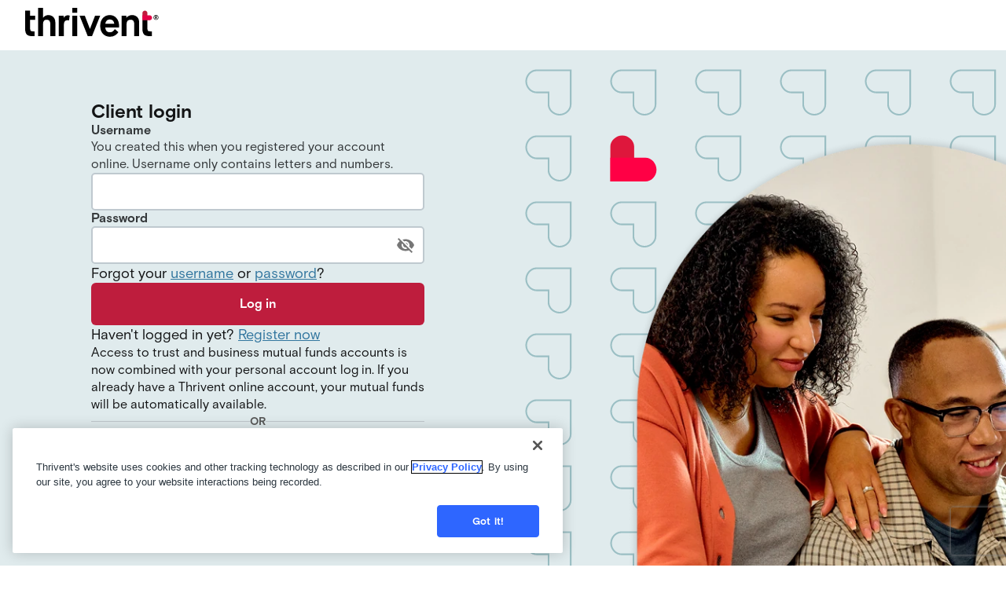

--- FILE ---
content_type: text/html; charset=utf-8
request_url: https://servicing.apps.thrivent.com/authentication/login?returnTo=%2Fdashboard%3Freferenceid%3Djohn-ungerman
body_size: 718
content:
<!DOCTYPE html><html lang="en"><head><meta charSet="utf-8" data-next-head=""/><meta name="viewport" content="width=device-width" data-next-head=""/><link rel="preload" href="/_next/static/css/8507c094c1bcd1bb.css" as="style"/><link rel="stylesheet" href="/_next/static/css/8507c094c1bcd1bb.css" data-n-g=""/><noscript data-n-css=""></noscript><script defer="" noModule="" src="/_next/static/chunks/polyfills-42372ed130431b0a.js"></script><script src="/_next/static/chunks/webpack-46b5aa285cb55177.js" defer=""></script><script src="/_next/static/chunks/framework-dc85adee0b6cb58f.js" defer=""></script><script src="/_next/static/chunks/main-f29bd15f3fff4bbd.js" defer=""></script><script src="/_next/static/chunks/pages/_app-b05909b747f8de30.js" defer=""></script><script src="/_next/static/chunks/7051-da2c64ea398b278a.js" defer=""></script><script src="/_next/static/chunks/7059-5a86bbf4459a2d69.js" defer=""></script><script src="/_next/static/chunks/pages/authentication/login-63bb7b049eedab0e.js" defer=""></script><script src="/_next/static/KHDsfgHxfuCjoCPwRi5z3/_buildManifest.js" defer=""></script><script src="/_next/static/KHDsfgHxfuCjoCPwRi5z3/_ssgManifest.js" defer=""></script></head><body><div id="__next"></div><script id="__NEXT_DATA__" type="application/json">{"props":{"pageProps":{}},"page":"/authentication/login","query":{},"buildId":"KHDsfgHxfuCjoCPwRi5z3","nextExport":true,"autoExport":true,"isFallback":false,"locale":"en","locales":["en"],"defaultLocale":"en","scriptLoader":[]}</script><script type="text/javascript" src="/_Incapsula_Resource?SWJIYLWA=719d34d31c8e3a6e6fffd425f7e032f3&ns=3&cb=373080169" async></script></body></html>

--- FILE ---
content_type: text/html
request_url: https://login.apps.thrivent.com/?goto=https%3A%2F%2Fiam.thrivent.com%3A443%2Fam%2Foauth2%2Fauthorize%3Fclient_id%3Dae2771b4-716b-4582-a9e3-3ef7231c0361%26redirect_uri%3Dhttps%3A%2F%2Fservicing.apps.thrivent.com%2Fauthentication%2Fcallback%26response_type%3Dcode%26state%3D3bbc63b646344e789e2f563ed137100d%26code_challenge%3DX825zuDbXIbwQ4tLveiEaZ-pD6zDvsg9sNsv0JsAGvE%26code_challenge_method%3DS256&realm=/alpha
body_size: 2596
content:
<!DOCTYPE html><!--z8PvfrIS5sGibPHs_8DGc--><html lang="en"><head><meta charSet="utf-8"/><meta name="viewport" content="width=device-width, initial-scale=1"/><link rel="stylesheet" href="/_next/static/css/14ee1306131ec614.css" data-precedence="next"/><link rel="preload" as="script" fetchPriority="low" href="/_next/static/chunks/webpack-e30ce2416386e719.js"/><script src="/_next/static/chunks/87c73c54-7ae8281e0b384267.js" async=""></script><script src="/_next/static/chunks/18-c83089c72bd48776.js" async=""></script><script src="/_next/static/chunks/main-app-bb48a0995d65a6fa.js" async=""></script><script src="/_next/static/chunks/app/page-60470c615ad2b0e6.js" async=""></script><script src="/_next/static/chunks/6047-b5ba18d572421650.js" async=""></script><script src="/_next/static/chunks/2796-3cc3dc47ff09bd95.js" async=""></script><script src="/_next/static/chunks/3157-10d1b65c9dd06d91.js" async=""></script><script src="/_next/static/chunks/4067-3c46fae0e6122bd6.js" async=""></script><script src="/_next/static/chunks/3975-21549d659b130f08.js" async=""></script><script src="/_next/static/chunks/4806-5221a1ae6dddb024.js" async=""></script><script src="/_next/static/chunks/6795-f6f1a306bfcd3186.js" async=""></script><script src="/_next/static/chunks/8123-89fd8371c2d1b1ac.js" async=""></script><script src="/_next/static/chunks/app/layout-6db0f907bb036e95.js" async=""></script><script src="/_next/static/chunks/1662-21298a0be01b7913.js" async=""></script><script src="/_next/static/chunks/4125-a3e001db39aa7b98.js" async=""></script><script src="/_next/static/chunks/6560-d210276c077e5af1.js" async=""></script><script src="/_next/static/chunks/6979-5e418d3bcdc344fd.js" async=""></script><script src="/_next/static/chunks/1406-3fc72d42e9a44b85.js" async=""></script><script src="/_next/static/chunks/4436-731025e69cf81436.js" async=""></script><script src="/_next/static/chunks/2132-fcd7ba497048276a.js" async=""></script><script src="/_next/static/chunks/1487-1539fb884196c272.js" async=""></script><script src="/_next/static/chunks/4112-ee2107306b627232.js" async=""></script><script src="/_next/static/chunks/4954-11c3807f850a6d25.js" async=""></script><script src="/_next/static/chunks/app/error-c444033fe34c9728.js" async=""></script><script src="/_next/static/chunks/app/not-found-5795649b286fffe9.js" async=""></script><script type="text/plain" async="" class="optanon-category-2" src="https://assets.adobedtm.com/b8a11b7ab6ae/3bdaa91697f1/launch-af9819312695.min.js"></script><link rel="preload" href="/storeParams.js" as="script"/><link rel="preload" href="https://cdn.cookielaw.org/scripttemplates/otSDKStub.js" as="script"/><title>Thrivent Login</title><script src="/_next/static/chunks/polyfills-42372ed130431b0a.js" noModule=""></script></head><body><div hidden=""><!--$--><!--/$--></div><noscript><style>.app-layout { display: none; }</style>This website needs JavaScript to work properly. You can turn it on in your browser settings.</noscript><script>(self.__next_s=self.__next_s||[]).push(["/storeParams.js",{}])</script><div class="app-layout"></div><script>(self.__next_s=self.__next_s||[]).push(["https://cdn.cookielaw.org/scripttemplates/otSDKStub.js",{"data-domain-script":"01904a62-84e7-72e4-8483-121e677b3259"}])</script><script>(self.__next_s=self.__next_s||[]).push([0,{"children":"function OptanonWrapper() {}","id":"onetrust"}])</script><script src="/_next/static/chunks/webpack-e30ce2416386e719.js" id="_R_" async=""></script><script>(self.__next_f=self.__next_f||[]).push([0])</script><script>self.__next_f.push([1,"1:\"$Sreact.fragment\"\n3:I[41012,[],\"ClientPageRoot\"]\n4:I[9008,[\"8974\",\"static/chunks/app/page-60470c615ad2b0e6.js\"],\"default\"]\n7:I[15104,[],\"OutletBoundary\"]\n9:I[94777,[],\"AsyncMetadataOutlet\"]\nb:I[15104,[],\"ViewportBoundary\"]\nd:I[15104,[],\"MetadataBoundary\"]\ne:\"$Sreact.suspense\"\n10:I[34431,[],\"\"]\n:HL[\"/_next/static/css/14ee1306131ec614.css\",\"style\"]\n"])</script><script>self.__next_f.push([1,"0:{\"P\":null,\"b\":\"z8PvfrIS5sGibPHs_8DGc\",\"p\":\"\",\"c\":[\"\",\"\"],\"i\":false,\"f\":[[[\"\",{\"children\":[\"__PAGE__\",{}]},\"$undefined\",\"$undefined\",true],[\"\",[\"$\",\"$1\",\"c\",{\"children\":[[[\"$\",\"link\",\"0\",{\"rel\":\"stylesheet\",\"href\":\"/_next/static/css/14ee1306131ec614.css\",\"precedence\":\"next\",\"crossOrigin\":\"$undefined\",\"nonce\":\"$undefined\"}]],\"$L2\"]}],{\"children\":[\"__PAGE__\",[\"$\",\"$1\",\"c\",{\"children\":[[\"$\",\"$L3\",null,{\"Component\":\"$4\",\"searchParams\":{},\"params\":{},\"promises\":[\"$@5\",\"$@6\"]}],null,[\"$\",\"$L7\",null,{\"children\":[\"$L8\",[\"$\",\"$L9\",null,{\"promise\":\"$@a\"}]]}]]}],{},null,false]},null,false],[\"$\",\"$1\",\"h\",{\"children\":[null,[[\"$\",\"$Lb\",null,{\"children\":\"$Lc\"}],null],[\"$\",\"$Ld\",null,{\"children\":[\"$\",\"div\",null,{\"hidden\":true,\"children\":[\"$\",\"$e\",null,{\"fallback\":null,\"children\":\"$Lf\"}]}]}]]}],false]],\"m\":\"$undefined\",\"G\":[\"$10\",[]],\"s\":false,\"S\":true}\n"])</script><script>self.__next_f.push([1,"11:I[45165,[\"6047\",\"static/chunks/6047-b5ba18d572421650.js\",\"2796\",\"static/chunks/2796-3cc3dc47ff09bd95.js\",\"3157\",\"static/chunks/3157-10d1b65c9dd06d91.js\",\"4067\",\"static/chunks/4067-3c46fae0e6122bd6.js\",\"3975\",\"static/chunks/3975-21549d659b130f08.js\",\"4806\",\"static/chunks/4806-5221a1ae6dddb024.js\",\"6795\",\"static/chunks/6795-f6f1a306bfcd3186.js\",\"8123\",\"static/chunks/8123-89fd8371c2d1b1ac.js\",\"7177\",\"static/chunks/app/layout-6db0f907bb036e95.js\"],\"\"]\n12:I[71706,[\"6047\",\"static/chunks/6047-b5ba18d572421650.js\",\"2796\",\"static/chunks/2796-3cc3dc47ff09bd95.js\",\"3157\",\"static/chunks/3157-10d1b65c9dd06d91.js\",\"4067\",\"static/chunks/4067-3c46fae0e6122bd6.js\",\"3975\",\"static/chunks/3975-21549d659b130f08.js\",\"4806\",\"static/chunks/4806-5221a1ae6dddb024.js\",\"6795\",\"static/chunks/6795-f6f1a306bfcd3186.js\",\"8123\",\"static/chunks/8123-89fd8371c2d1b1ac.js\",\"7177\",\"static/chunks/app/layout-6db0f907bb036e95.js\"],\"InitializeDatadog\"]\n13:I[25232,[\"6047\",\"static/chunks/6047-b5ba18d572421650.js\",\"2796\",\"static/chunks/2796-3cc3dc47ff09bd95.js\",\"3157\",\"static/chunks/3157-10d1b65c9dd06d91.js\",\"4067\",\"static/chunks/4067-3c46fae0e6122bd6.js\",\"3975\",\"static/chunks/3975-21549d659b130f08.js\",\"4806\",\"static/chunks/4806-5221a1ae6dddb024.js\",\"6795\",\"static/chunks/6795-f6f1a306bfcd3186.js\",\"8123\",\"static/chunks/8123-89fd8371c2d1b1ac.js\",\"7177\",\"static/chunks/app/layout-6db0f907bb036e95.js\"],\"default\"]\n14:I[85341,[],\"\"]\n"])</script><script>self.__next_f.push([1,"15:I[70221,[\"6047\",\"static/chunks/6047-b5ba18d572421650.js\",\"2796\",\"static/chunks/2796-3cc3dc47ff09bd95.js\",\"1662\",\"static/chunks/1662-21298a0be01b7913.js\",\"3157\",\"static/chunks/3157-10d1b65c9dd06d91.js\",\"4125\",\"static/chunks/4125-a3e001db39aa7b98.js\",\"6560\",\"static/chunks/6560-d210276c077e5af1.js\",\"6979\",\"static/chunks/6979-5e418d3bcdc344fd.js\",\"4067\",\"static/chunks/4067-3c46fae0e6122bd6.js\",\"1406\",\"static/chunks/1406-3fc72d42e9a44b85.js\",\"8123\",\"static/chunks/8123-89fd8371c2d1b1ac.js\",\"4436\",\"static/chunks/4436-731025e69cf81436.js\",\"2132\",\"static/chunks/2132-fcd7ba497048276a.js\",\"1487\",\"static/chunks/1487-1539fb884196c272.js\",\"4112\",\"static/chunks/4112-ee2107306b627232.js\",\"4954\",\"static/chunks/4954-11c3807f850a6d25.js\",\"8039\",\"static/chunks/app/error-c444033fe34c9728.js\"],\"default\"]\n"])</script><script>self.__next_f.push([1,"16:I[90025,[],\"\"]\n"])</script><script>self.__next_f.push([1,"17:I[39719,[\"6047\",\"static/chunks/6047-b5ba18d572421650.js\",\"2796\",\"static/chunks/2796-3cc3dc47ff09bd95.js\",\"1662\",\"static/chunks/1662-21298a0be01b7913.js\",\"4125\",\"static/chunks/4125-a3e001db39aa7b98.js\",\"6560\",\"static/chunks/6560-d210276c077e5af1.js\",\"6979\",\"static/chunks/6979-5e418d3bcdc344fd.js\",\"4067\",\"static/chunks/4067-3c46fae0e6122bd6.js\",\"1406\",\"static/chunks/1406-3fc72d42e9a44b85.js\",\"8123\",\"static/chunks/8123-89fd8371c2d1b1ac.js\",\"4436\",\"static/chunks/4436-731025e69cf81436.js\",\"2132\",\"static/chunks/2132-fcd7ba497048276a.js\",\"1487\",\"static/chunks/1487-1539fb884196c272.js\",\"4112\",\"static/chunks/4112-ee2107306b627232.js\",\"4954\",\"static/chunks/4954-11c3807f850a6d25.js\",\"4345\",\"static/chunks/app/not-found-5795649b286fffe9.js\"],\"default\"]\n"])</script><script>self.__next_f.push([1,"2:[\"$\",\"html\",null,{\"lang\":\"en\",\"children\":[\"$\",\"body\",null,{\"children\":[[\"$\",\"noscript\",null,{\"children\":[[\"$\",\"style\",null,{\"children\":\".app-layout { display: none; }\"}],\"This website needs JavaScript to work properly. You can turn it on in your browser settings.\"]}],[\"$\",\"$L11\",null,{\"src\":\"/storeParams.js\",\"strategy\":\"beforeInteractive\"}],[\"$\",\"$L12\",null,{}],[\"$\",\"div\",null,{\"className\":\"app-layout\",\"children\":[\"$\",\"$L13\",null,{\"children\":[\"$\",\"$L14\",null,{\"parallelRouterKey\":\"children\",\"error\":\"$15\",\"errorStyles\":[],\"errorScripts\":[],\"template\":[\"$\",\"$L16\",null,{}],\"templateStyles\":\"$undefined\",\"templateScripts\":\"$undefined\",\"notFound\":[[\"$\",\"$L17\",null,{}],[]],\"forbidden\":\"$undefined\",\"unauthorized\":\"$undefined\"}]}]}],[\"$\",\"$L11\",null,{\"src\":\"https://cdn.cookielaw.org/scripttemplates/otSDKStub.js\",\"data-domain-script\":\"01904a62-84e7-72e4-8483-121e677b3259\",\"strategy\":\"beforeInteractive\"}],[\"$\",\"$L11\",null,{\"id\":\"onetrust\",\"strategy\":\"beforeInteractive\",\"children\":\"function OptanonWrapper() {}\"}],[\"$\",\"script\",null,{\"type\":\"text/plain\",\"async\":true,\"className\":\"optanon-category-2\",\"src\":\"https://assets.adobedtm.com/b8a11b7ab6ae/3bdaa91697f1/launch-af9819312695.min.js\"}]]}]}]\n"])</script><script>self.__next_f.push([1,"5:{}\n6:\"$0:f:0:1:2:children:1:props:children:0:props:params\"\n"])</script><script>self.__next_f.push([1,"c:[[\"$\",\"meta\",\"0\",{\"charSet\":\"utf-8\"}],[\"$\",\"meta\",\"1\",{\"name\":\"viewport\",\"content\":\"width=device-width, initial-scale=1\"}]]\n8:null\n"])</script><script>self.__next_f.push([1,"a:{\"metadata\":[[\"$\",\"title\",\"0\",{\"children\":\"Thrivent Login\"}]],\"error\":null,\"digest\":\"$undefined\"}\n"])</script><script>self.__next_f.push([1,"f:\"$a:metadata\"\n"])</script><script type="text/javascript" src="/_Incapsula_Resource?SWJIYLWA=719d34d31c8e3a6e6fffd425f7e032f3&ns=1&cb=898334976" async></script></body></html>

--- FILE ---
content_type: text/html; charset=utf-8
request_url: https://www.google.com/recaptcha/api2/anchor?ar=1&k=6LclIcsrAAAAAGhFkL5ECwBxY6I4k3V_C3oKjPPt&co=aHR0cHM6Ly9sb2dpbi5hcHBzLnRocml2ZW50LmNvbTo0NDM.&hl=en&v=N67nZn4AqZkNcbeMu4prBgzg&size=invisible&anchor-ms=20000&execute-ms=30000&cb=8bjp7an9yvkb
body_size: 48746
content:
<!DOCTYPE HTML><html dir="ltr" lang="en"><head><meta http-equiv="Content-Type" content="text/html; charset=UTF-8">
<meta http-equiv="X-UA-Compatible" content="IE=edge">
<title>reCAPTCHA</title>
<style type="text/css">
/* cyrillic-ext */
@font-face {
  font-family: 'Roboto';
  font-style: normal;
  font-weight: 400;
  font-stretch: 100%;
  src: url(//fonts.gstatic.com/s/roboto/v48/KFO7CnqEu92Fr1ME7kSn66aGLdTylUAMa3GUBHMdazTgWw.woff2) format('woff2');
  unicode-range: U+0460-052F, U+1C80-1C8A, U+20B4, U+2DE0-2DFF, U+A640-A69F, U+FE2E-FE2F;
}
/* cyrillic */
@font-face {
  font-family: 'Roboto';
  font-style: normal;
  font-weight: 400;
  font-stretch: 100%;
  src: url(//fonts.gstatic.com/s/roboto/v48/KFO7CnqEu92Fr1ME7kSn66aGLdTylUAMa3iUBHMdazTgWw.woff2) format('woff2');
  unicode-range: U+0301, U+0400-045F, U+0490-0491, U+04B0-04B1, U+2116;
}
/* greek-ext */
@font-face {
  font-family: 'Roboto';
  font-style: normal;
  font-weight: 400;
  font-stretch: 100%;
  src: url(//fonts.gstatic.com/s/roboto/v48/KFO7CnqEu92Fr1ME7kSn66aGLdTylUAMa3CUBHMdazTgWw.woff2) format('woff2');
  unicode-range: U+1F00-1FFF;
}
/* greek */
@font-face {
  font-family: 'Roboto';
  font-style: normal;
  font-weight: 400;
  font-stretch: 100%;
  src: url(//fonts.gstatic.com/s/roboto/v48/KFO7CnqEu92Fr1ME7kSn66aGLdTylUAMa3-UBHMdazTgWw.woff2) format('woff2');
  unicode-range: U+0370-0377, U+037A-037F, U+0384-038A, U+038C, U+038E-03A1, U+03A3-03FF;
}
/* math */
@font-face {
  font-family: 'Roboto';
  font-style: normal;
  font-weight: 400;
  font-stretch: 100%;
  src: url(//fonts.gstatic.com/s/roboto/v48/KFO7CnqEu92Fr1ME7kSn66aGLdTylUAMawCUBHMdazTgWw.woff2) format('woff2');
  unicode-range: U+0302-0303, U+0305, U+0307-0308, U+0310, U+0312, U+0315, U+031A, U+0326-0327, U+032C, U+032F-0330, U+0332-0333, U+0338, U+033A, U+0346, U+034D, U+0391-03A1, U+03A3-03A9, U+03B1-03C9, U+03D1, U+03D5-03D6, U+03F0-03F1, U+03F4-03F5, U+2016-2017, U+2034-2038, U+203C, U+2040, U+2043, U+2047, U+2050, U+2057, U+205F, U+2070-2071, U+2074-208E, U+2090-209C, U+20D0-20DC, U+20E1, U+20E5-20EF, U+2100-2112, U+2114-2115, U+2117-2121, U+2123-214F, U+2190, U+2192, U+2194-21AE, U+21B0-21E5, U+21F1-21F2, U+21F4-2211, U+2213-2214, U+2216-22FF, U+2308-230B, U+2310, U+2319, U+231C-2321, U+2336-237A, U+237C, U+2395, U+239B-23B7, U+23D0, U+23DC-23E1, U+2474-2475, U+25AF, U+25B3, U+25B7, U+25BD, U+25C1, U+25CA, U+25CC, U+25FB, U+266D-266F, U+27C0-27FF, U+2900-2AFF, U+2B0E-2B11, U+2B30-2B4C, U+2BFE, U+3030, U+FF5B, U+FF5D, U+1D400-1D7FF, U+1EE00-1EEFF;
}
/* symbols */
@font-face {
  font-family: 'Roboto';
  font-style: normal;
  font-weight: 400;
  font-stretch: 100%;
  src: url(//fonts.gstatic.com/s/roboto/v48/KFO7CnqEu92Fr1ME7kSn66aGLdTylUAMaxKUBHMdazTgWw.woff2) format('woff2');
  unicode-range: U+0001-000C, U+000E-001F, U+007F-009F, U+20DD-20E0, U+20E2-20E4, U+2150-218F, U+2190, U+2192, U+2194-2199, U+21AF, U+21E6-21F0, U+21F3, U+2218-2219, U+2299, U+22C4-22C6, U+2300-243F, U+2440-244A, U+2460-24FF, U+25A0-27BF, U+2800-28FF, U+2921-2922, U+2981, U+29BF, U+29EB, U+2B00-2BFF, U+4DC0-4DFF, U+FFF9-FFFB, U+10140-1018E, U+10190-1019C, U+101A0, U+101D0-101FD, U+102E0-102FB, U+10E60-10E7E, U+1D2C0-1D2D3, U+1D2E0-1D37F, U+1F000-1F0FF, U+1F100-1F1AD, U+1F1E6-1F1FF, U+1F30D-1F30F, U+1F315, U+1F31C, U+1F31E, U+1F320-1F32C, U+1F336, U+1F378, U+1F37D, U+1F382, U+1F393-1F39F, U+1F3A7-1F3A8, U+1F3AC-1F3AF, U+1F3C2, U+1F3C4-1F3C6, U+1F3CA-1F3CE, U+1F3D4-1F3E0, U+1F3ED, U+1F3F1-1F3F3, U+1F3F5-1F3F7, U+1F408, U+1F415, U+1F41F, U+1F426, U+1F43F, U+1F441-1F442, U+1F444, U+1F446-1F449, U+1F44C-1F44E, U+1F453, U+1F46A, U+1F47D, U+1F4A3, U+1F4B0, U+1F4B3, U+1F4B9, U+1F4BB, U+1F4BF, U+1F4C8-1F4CB, U+1F4D6, U+1F4DA, U+1F4DF, U+1F4E3-1F4E6, U+1F4EA-1F4ED, U+1F4F7, U+1F4F9-1F4FB, U+1F4FD-1F4FE, U+1F503, U+1F507-1F50B, U+1F50D, U+1F512-1F513, U+1F53E-1F54A, U+1F54F-1F5FA, U+1F610, U+1F650-1F67F, U+1F687, U+1F68D, U+1F691, U+1F694, U+1F698, U+1F6AD, U+1F6B2, U+1F6B9-1F6BA, U+1F6BC, U+1F6C6-1F6CF, U+1F6D3-1F6D7, U+1F6E0-1F6EA, U+1F6F0-1F6F3, U+1F6F7-1F6FC, U+1F700-1F7FF, U+1F800-1F80B, U+1F810-1F847, U+1F850-1F859, U+1F860-1F887, U+1F890-1F8AD, U+1F8B0-1F8BB, U+1F8C0-1F8C1, U+1F900-1F90B, U+1F93B, U+1F946, U+1F984, U+1F996, U+1F9E9, U+1FA00-1FA6F, U+1FA70-1FA7C, U+1FA80-1FA89, U+1FA8F-1FAC6, U+1FACE-1FADC, U+1FADF-1FAE9, U+1FAF0-1FAF8, U+1FB00-1FBFF;
}
/* vietnamese */
@font-face {
  font-family: 'Roboto';
  font-style: normal;
  font-weight: 400;
  font-stretch: 100%;
  src: url(//fonts.gstatic.com/s/roboto/v48/KFO7CnqEu92Fr1ME7kSn66aGLdTylUAMa3OUBHMdazTgWw.woff2) format('woff2');
  unicode-range: U+0102-0103, U+0110-0111, U+0128-0129, U+0168-0169, U+01A0-01A1, U+01AF-01B0, U+0300-0301, U+0303-0304, U+0308-0309, U+0323, U+0329, U+1EA0-1EF9, U+20AB;
}
/* latin-ext */
@font-face {
  font-family: 'Roboto';
  font-style: normal;
  font-weight: 400;
  font-stretch: 100%;
  src: url(//fonts.gstatic.com/s/roboto/v48/KFO7CnqEu92Fr1ME7kSn66aGLdTylUAMa3KUBHMdazTgWw.woff2) format('woff2');
  unicode-range: U+0100-02BA, U+02BD-02C5, U+02C7-02CC, U+02CE-02D7, U+02DD-02FF, U+0304, U+0308, U+0329, U+1D00-1DBF, U+1E00-1E9F, U+1EF2-1EFF, U+2020, U+20A0-20AB, U+20AD-20C0, U+2113, U+2C60-2C7F, U+A720-A7FF;
}
/* latin */
@font-face {
  font-family: 'Roboto';
  font-style: normal;
  font-weight: 400;
  font-stretch: 100%;
  src: url(//fonts.gstatic.com/s/roboto/v48/KFO7CnqEu92Fr1ME7kSn66aGLdTylUAMa3yUBHMdazQ.woff2) format('woff2');
  unicode-range: U+0000-00FF, U+0131, U+0152-0153, U+02BB-02BC, U+02C6, U+02DA, U+02DC, U+0304, U+0308, U+0329, U+2000-206F, U+20AC, U+2122, U+2191, U+2193, U+2212, U+2215, U+FEFF, U+FFFD;
}
/* cyrillic-ext */
@font-face {
  font-family: 'Roboto';
  font-style: normal;
  font-weight: 500;
  font-stretch: 100%;
  src: url(//fonts.gstatic.com/s/roboto/v48/KFO7CnqEu92Fr1ME7kSn66aGLdTylUAMa3GUBHMdazTgWw.woff2) format('woff2');
  unicode-range: U+0460-052F, U+1C80-1C8A, U+20B4, U+2DE0-2DFF, U+A640-A69F, U+FE2E-FE2F;
}
/* cyrillic */
@font-face {
  font-family: 'Roboto';
  font-style: normal;
  font-weight: 500;
  font-stretch: 100%;
  src: url(//fonts.gstatic.com/s/roboto/v48/KFO7CnqEu92Fr1ME7kSn66aGLdTylUAMa3iUBHMdazTgWw.woff2) format('woff2');
  unicode-range: U+0301, U+0400-045F, U+0490-0491, U+04B0-04B1, U+2116;
}
/* greek-ext */
@font-face {
  font-family: 'Roboto';
  font-style: normal;
  font-weight: 500;
  font-stretch: 100%;
  src: url(//fonts.gstatic.com/s/roboto/v48/KFO7CnqEu92Fr1ME7kSn66aGLdTylUAMa3CUBHMdazTgWw.woff2) format('woff2');
  unicode-range: U+1F00-1FFF;
}
/* greek */
@font-face {
  font-family: 'Roboto';
  font-style: normal;
  font-weight: 500;
  font-stretch: 100%;
  src: url(//fonts.gstatic.com/s/roboto/v48/KFO7CnqEu92Fr1ME7kSn66aGLdTylUAMa3-UBHMdazTgWw.woff2) format('woff2');
  unicode-range: U+0370-0377, U+037A-037F, U+0384-038A, U+038C, U+038E-03A1, U+03A3-03FF;
}
/* math */
@font-face {
  font-family: 'Roboto';
  font-style: normal;
  font-weight: 500;
  font-stretch: 100%;
  src: url(//fonts.gstatic.com/s/roboto/v48/KFO7CnqEu92Fr1ME7kSn66aGLdTylUAMawCUBHMdazTgWw.woff2) format('woff2');
  unicode-range: U+0302-0303, U+0305, U+0307-0308, U+0310, U+0312, U+0315, U+031A, U+0326-0327, U+032C, U+032F-0330, U+0332-0333, U+0338, U+033A, U+0346, U+034D, U+0391-03A1, U+03A3-03A9, U+03B1-03C9, U+03D1, U+03D5-03D6, U+03F0-03F1, U+03F4-03F5, U+2016-2017, U+2034-2038, U+203C, U+2040, U+2043, U+2047, U+2050, U+2057, U+205F, U+2070-2071, U+2074-208E, U+2090-209C, U+20D0-20DC, U+20E1, U+20E5-20EF, U+2100-2112, U+2114-2115, U+2117-2121, U+2123-214F, U+2190, U+2192, U+2194-21AE, U+21B0-21E5, U+21F1-21F2, U+21F4-2211, U+2213-2214, U+2216-22FF, U+2308-230B, U+2310, U+2319, U+231C-2321, U+2336-237A, U+237C, U+2395, U+239B-23B7, U+23D0, U+23DC-23E1, U+2474-2475, U+25AF, U+25B3, U+25B7, U+25BD, U+25C1, U+25CA, U+25CC, U+25FB, U+266D-266F, U+27C0-27FF, U+2900-2AFF, U+2B0E-2B11, U+2B30-2B4C, U+2BFE, U+3030, U+FF5B, U+FF5D, U+1D400-1D7FF, U+1EE00-1EEFF;
}
/* symbols */
@font-face {
  font-family: 'Roboto';
  font-style: normal;
  font-weight: 500;
  font-stretch: 100%;
  src: url(//fonts.gstatic.com/s/roboto/v48/KFO7CnqEu92Fr1ME7kSn66aGLdTylUAMaxKUBHMdazTgWw.woff2) format('woff2');
  unicode-range: U+0001-000C, U+000E-001F, U+007F-009F, U+20DD-20E0, U+20E2-20E4, U+2150-218F, U+2190, U+2192, U+2194-2199, U+21AF, U+21E6-21F0, U+21F3, U+2218-2219, U+2299, U+22C4-22C6, U+2300-243F, U+2440-244A, U+2460-24FF, U+25A0-27BF, U+2800-28FF, U+2921-2922, U+2981, U+29BF, U+29EB, U+2B00-2BFF, U+4DC0-4DFF, U+FFF9-FFFB, U+10140-1018E, U+10190-1019C, U+101A0, U+101D0-101FD, U+102E0-102FB, U+10E60-10E7E, U+1D2C0-1D2D3, U+1D2E0-1D37F, U+1F000-1F0FF, U+1F100-1F1AD, U+1F1E6-1F1FF, U+1F30D-1F30F, U+1F315, U+1F31C, U+1F31E, U+1F320-1F32C, U+1F336, U+1F378, U+1F37D, U+1F382, U+1F393-1F39F, U+1F3A7-1F3A8, U+1F3AC-1F3AF, U+1F3C2, U+1F3C4-1F3C6, U+1F3CA-1F3CE, U+1F3D4-1F3E0, U+1F3ED, U+1F3F1-1F3F3, U+1F3F5-1F3F7, U+1F408, U+1F415, U+1F41F, U+1F426, U+1F43F, U+1F441-1F442, U+1F444, U+1F446-1F449, U+1F44C-1F44E, U+1F453, U+1F46A, U+1F47D, U+1F4A3, U+1F4B0, U+1F4B3, U+1F4B9, U+1F4BB, U+1F4BF, U+1F4C8-1F4CB, U+1F4D6, U+1F4DA, U+1F4DF, U+1F4E3-1F4E6, U+1F4EA-1F4ED, U+1F4F7, U+1F4F9-1F4FB, U+1F4FD-1F4FE, U+1F503, U+1F507-1F50B, U+1F50D, U+1F512-1F513, U+1F53E-1F54A, U+1F54F-1F5FA, U+1F610, U+1F650-1F67F, U+1F687, U+1F68D, U+1F691, U+1F694, U+1F698, U+1F6AD, U+1F6B2, U+1F6B9-1F6BA, U+1F6BC, U+1F6C6-1F6CF, U+1F6D3-1F6D7, U+1F6E0-1F6EA, U+1F6F0-1F6F3, U+1F6F7-1F6FC, U+1F700-1F7FF, U+1F800-1F80B, U+1F810-1F847, U+1F850-1F859, U+1F860-1F887, U+1F890-1F8AD, U+1F8B0-1F8BB, U+1F8C0-1F8C1, U+1F900-1F90B, U+1F93B, U+1F946, U+1F984, U+1F996, U+1F9E9, U+1FA00-1FA6F, U+1FA70-1FA7C, U+1FA80-1FA89, U+1FA8F-1FAC6, U+1FACE-1FADC, U+1FADF-1FAE9, U+1FAF0-1FAF8, U+1FB00-1FBFF;
}
/* vietnamese */
@font-face {
  font-family: 'Roboto';
  font-style: normal;
  font-weight: 500;
  font-stretch: 100%;
  src: url(//fonts.gstatic.com/s/roboto/v48/KFO7CnqEu92Fr1ME7kSn66aGLdTylUAMa3OUBHMdazTgWw.woff2) format('woff2');
  unicode-range: U+0102-0103, U+0110-0111, U+0128-0129, U+0168-0169, U+01A0-01A1, U+01AF-01B0, U+0300-0301, U+0303-0304, U+0308-0309, U+0323, U+0329, U+1EA0-1EF9, U+20AB;
}
/* latin-ext */
@font-face {
  font-family: 'Roboto';
  font-style: normal;
  font-weight: 500;
  font-stretch: 100%;
  src: url(//fonts.gstatic.com/s/roboto/v48/KFO7CnqEu92Fr1ME7kSn66aGLdTylUAMa3KUBHMdazTgWw.woff2) format('woff2');
  unicode-range: U+0100-02BA, U+02BD-02C5, U+02C7-02CC, U+02CE-02D7, U+02DD-02FF, U+0304, U+0308, U+0329, U+1D00-1DBF, U+1E00-1E9F, U+1EF2-1EFF, U+2020, U+20A0-20AB, U+20AD-20C0, U+2113, U+2C60-2C7F, U+A720-A7FF;
}
/* latin */
@font-face {
  font-family: 'Roboto';
  font-style: normal;
  font-weight: 500;
  font-stretch: 100%;
  src: url(//fonts.gstatic.com/s/roboto/v48/KFO7CnqEu92Fr1ME7kSn66aGLdTylUAMa3yUBHMdazQ.woff2) format('woff2');
  unicode-range: U+0000-00FF, U+0131, U+0152-0153, U+02BB-02BC, U+02C6, U+02DA, U+02DC, U+0304, U+0308, U+0329, U+2000-206F, U+20AC, U+2122, U+2191, U+2193, U+2212, U+2215, U+FEFF, U+FFFD;
}
/* cyrillic-ext */
@font-face {
  font-family: 'Roboto';
  font-style: normal;
  font-weight: 900;
  font-stretch: 100%;
  src: url(//fonts.gstatic.com/s/roboto/v48/KFO7CnqEu92Fr1ME7kSn66aGLdTylUAMa3GUBHMdazTgWw.woff2) format('woff2');
  unicode-range: U+0460-052F, U+1C80-1C8A, U+20B4, U+2DE0-2DFF, U+A640-A69F, U+FE2E-FE2F;
}
/* cyrillic */
@font-face {
  font-family: 'Roboto';
  font-style: normal;
  font-weight: 900;
  font-stretch: 100%;
  src: url(//fonts.gstatic.com/s/roboto/v48/KFO7CnqEu92Fr1ME7kSn66aGLdTylUAMa3iUBHMdazTgWw.woff2) format('woff2');
  unicode-range: U+0301, U+0400-045F, U+0490-0491, U+04B0-04B1, U+2116;
}
/* greek-ext */
@font-face {
  font-family: 'Roboto';
  font-style: normal;
  font-weight: 900;
  font-stretch: 100%;
  src: url(//fonts.gstatic.com/s/roboto/v48/KFO7CnqEu92Fr1ME7kSn66aGLdTylUAMa3CUBHMdazTgWw.woff2) format('woff2');
  unicode-range: U+1F00-1FFF;
}
/* greek */
@font-face {
  font-family: 'Roboto';
  font-style: normal;
  font-weight: 900;
  font-stretch: 100%;
  src: url(//fonts.gstatic.com/s/roboto/v48/KFO7CnqEu92Fr1ME7kSn66aGLdTylUAMa3-UBHMdazTgWw.woff2) format('woff2');
  unicode-range: U+0370-0377, U+037A-037F, U+0384-038A, U+038C, U+038E-03A1, U+03A3-03FF;
}
/* math */
@font-face {
  font-family: 'Roboto';
  font-style: normal;
  font-weight: 900;
  font-stretch: 100%;
  src: url(//fonts.gstatic.com/s/roboto/v48/KFO7CnqEu92Fr1ME7kSn66aGLdTylUAMawCUBHMdazTgWw.woff2) format('woff2');
  unicode-range: U+0302-0303, U+0305, U+0307-0308, U+0310, U+0312, U+0315, U+031A, U+0326-0327, U+032C, U+032F-0330, U+0332-0333, U+0338, U+033A, U+0346, U+034D, U+0391-03A1, U+03A3-03A9, U+03B1-03C9, U+03D1, U+03D5-03D6, U+03F0-03F1, U+03F4-03F5, U+2016-2017, U+2034-2038, U+203C, U+2040, U+2043, U+2047, U+2050, U+2057, U+205F, U+2070-2071, U+2074-208E, U+2090-209C, U+20D0-20DC, U+20E1, U+20E5-20EF, U+2100-2112, U+2114-2115, U+2117-2121, U+2123-214F, U+2190, U+2192, U+2194-21AE, U+21B0-21E5, U+21F1-21F2, U+21F4-2211, U+2213-2214, U+2216-22FF, U+2308-230B, U+2310, U+2319, U+231C-2321, U+2336-237A, U+237C, U+2395, U+239B-23B7, U+23D0, U+23DC-23E1, U+2474-2475, U+25AF, U+25B3, U+25B7, U+25BD, U+25C1, U+25CA, U+25CC, U+25FB, U+266D-266F, U+27C0-27FF, U+2900-2AFF, U+2B0E-2B11, U+2B30-2B4C, U+2BFE, U+3030, U+FF5B, U+FF5D, U+1D400-1D7FF, U+1EE00-1EEFF;
}
/* symbols */
@font-face {
  font-family: 'Roboto';
  font-style: normal;
  font-weight: 900;
  font-stretch: 100%;
  src: url(//fonts.gstatic.com/s/roboto/v48/KFO7CnqEu92Fr1ME7kSn66aGLdTylUAMaxKUBHMdazTgWw.woff2) format('woff2');
  unicode-range: U+0001-000C, U+000E-001F, U+007F-009F, U+20DD-20E0, U+20E2-20E4, U+2150-218F, U+2190, U+2192, U+2194-2199, U+21AF, U+21E6-21F0, U+21F3, U+2218-2219, U+2299, U+22C4-22C6, U+2300-243F, U+2440-244A, U+2460-24FF, U+25A0-27BF, U+2800-28FF, U+2921-2922, U+2981, U+29BF, U+29EB, U+2B00-2BFF, U+4DC0-4DFF, U+FFF9-FFFB, U+10140-1018E, U+10190-1019C, U+101A0, U+101D0-101FD, U+102E0-102FB, U+10E60-10E7E, U+1D2C0-1D2D3, U+1D2E0-1D37F, U+1F000-1F0FF, U+1F100-1F1AD, U+1F1E6-1F1FF, U+1F30D-1F30F, U+1F315, U+1F31C, U+1F31E, U+1F320-1F32C, U+1F336, U+1F378, U+1F37D, U+1F382, U+1F393-1F39F, U+1F3A7-1F3A8, U+1F3AC-1F3AF, U+1F3C2, U+1F3C4-1F3C6, U+1F3CA-1F3CE, U+1F3D4-1F3E0, U+1F3ED, U+1F3F1-1F3F3, U+1F3F5-1F3F7, U+1F408, U+1F415, U+1F41F, U+1F426, U+1F43F, U+1F441-1F442, U+1F444, U+1F446-1F449, U+1F44C-1F44E, U+1F453, U+1F46A, U+1F47D, U+1F4A3, U+1F4B0, U+1F4B3, U+1F4B9, U+1F4BB, U+1F4BF, U+1F4C8-1F4CB, U+1F4D6, U+1F4DA, U+1F4DF, U+1F4E3-1F4E6, U+1F4EA-1F4ED, U+1F4F7, U+1F4F9-1F4FB, U+1F4FD-1F4FE, U+1F503, U+1F507-1F50B, U+1F50D, U+1F512-1F513, U+1F53E-1F54A, U+1F54F-1F5FA, U+1F610, U+1F650-1F67F, U+1F687, U+1F68D, U+1F691, U+1F694, U+1F698, U+1F6AD, U+1F6B2, U+1F6B9-1F6BA, U+1F6BC, U+1F6C6-1F6CF, U+1F6D3-1F6D7, U+1F6E0-1F6EA, U+1F6F0-1F6F3, U+1F6F7-1F6FC, U+1F700-1F7FF, U+1F800-1F80B, U+1F810-1F847, U+1F850-1F859, U+1F860-1F887, U+1F890-1F8AD, U+1F8B0-1F8BB, U+1F8C0-1F8C1, U+1F900-1F90B, U+1F93B, U+1F946, U+1F984, U+1F996, U+1F9E9, U+1FA00-1FA6F, U+1FA70-1FA7C, U+1FA80-1FA89, U+1FA8F-1FAC6, U+1FACE-1FADC, U+1FADF-1FAE9, U+1FAF0-1FAF8, U+1FB00-1FBFF;
}
/* vietnamese */
@font-face {
  font-family: 'Roboto';
  font-style: normal;
  font-weight: 900;
  font-stretch: 100%;
  src: url(//fonts.gstatic.com/s/roboto/v48/KFO7CnqEu92Fr1ME7kSn66aGLdTylUAMa3OUBHMdazTgWw.woff2) format('woff2');
  unicode-range: U+0102-0103, U+0110-0111, U+0128-0129, U+0168-0169, U+01A0-01A1, U+01AF-01B0, U+0300-0301, U+0303-0304, U+0308-0309, U+0323, U+0329, U+1EA0-1EF9, U+20AB;
}
/* latin-ext */
@font-face {
  font-family: 'Roboto';
  font-style: normal;
  font-weight: 900;
  font-stretch: 100%;
  src: url(//fonts.gstatic.com/s/roboto/v48/KFO7CnqEu92Fr1ME7kSn66aGLdTylUAMa3KUBHMdazTgWw.woff2) format('woff2');
  unicode-range: U+0100-02BA, U+02BD-02C5, U+02C7-02CC, U+02CE-02D7, U+02DD-02FF, U+0304, U+0308, U+0329, U+1D00-1DBF, U+1E00-1E9F, U+1EF2-1EFF, U+2020, U+20A0-20AB, U+20AD-20C0, U+2113, U+2C60-2C7F, U+A720-A7FF;
}
/* latin */
@font-face {
  font-family: 'Roboto';
  font-style: normal;
  font-weight: 900;
  font-stretch: 100%;
  src: url(//fonts.gstatic.com/s/roboto/v48/KFO7CnqEu92Fr1ME7kSn66aGLdTylUAMa3yUBHMdazQ.woff2) format('woff2');
  unicode-range: U+0000-00FF, U+0131, U+0152-0153, U+02BB-02BC, U+02C6, U+02DA, U+02DC, U+0304, U+0308, U+0329, U+2000-206F, U+20AC, U+2122, U+2191, U+2193, U+2212, U+2215, U+FEFF, U+FFFD;
}

</style>
<link rel="stylesheet" type="text/css" href="https://www.gstatic.com/recaptcha/releases/N67nZn4AqZkNcbeMu4prBgzg/styles__ltr.css">
<script nonce="J20yIs6DmVYgzbudRU7_zQ" type="text/javascript">window['__recaptcha_api'] = 'https://www.google.com/recaptcha/api2/';</script>
<script type="text/javascript" src="https://www.gstatic.com/recaptcha/releases/N67nZn4AqZkNcbeMu4prBgzg/recaptcha__en.js" nonce="J20yIs6DmVYgzbudRU7_zQ">
      
    </script></head>
<body><div id="rc-anchor-alert" class="rc-anchor-alert"></div>
<input type="hidden" id="recaptcha-token" value="[base64]">
<script type="text/javascript" nonce="J20yIs6DmVYgzbudRU7_zQ">
      recaptcha.anchor.Main.init("[\x22ainput\x22,[\x22bgdata\x22,\x22\x22,\[base64]/[base64]/[base64]/bmV3IHJbeF0oY1swXSk6RT09Mj9uZXcgclt4XShjWzBdLGNbMV0pOkU9PTM/bmV3IHJbeF0oY1swXSxjWzFdLGNbMl0pOkU9PTQ/[base64]/[base64]/[base64]/[base64]/[base64]/[base64]/[base64]/[base64]\x22,\[base64]\\u003d\\u003d\x22,\x22w4PDiD93w6DCtiLCmS1rfTXCmsOyVEvCqcOpWMOzwqA3wpnCkWFzwoASw45Iw6HCpsOVdX/Ch8KQw4vDhDvDrsOtw4vDgMKOTsKRw7fDphApOsOBw6xjFmklwprDiwTDuTcJL2rClBnCjFhAPsO5DQEywp4Fw6tdwqLCqwfDminCr8OcaHpkd8O/aBHDsH0vJk0+wqPDksOyJzBeScKpTMKuw4Izw5TDrsOGw7RGPjUZAURvG8OpUcKtVcOJFwHDn2PDiGzCv2N6GD0EwqFgFFjDul0cCsKbwrcFSsKGw5RGwo9qw4fCnMKCwrzDlTTDsF3Crzp/w5ZswrXDm8Ouw4vCsgY9wr3DvHHCu8KYw6A1w6jCpULCixBUfVE+JQfCoMKrwqpdwpzDshLDsMOKwqoEw4PDs8KTJcKXGsODCTTCtTg8w6fCicO9wpHDi8O9HMOpKB43wrdzKkTDl8OjwpZiw5zDiEbDvHfCgcOdUsO9w5Ehw7hIVkTCuF/Diy5zbxLCklXDpsKSEyTDjVZew6bCg8ODw5nCunVpw6hPEEHCpAFHw57DhsOjHMO4QTMtCX7CkDvCu8Oqwo/DkcOnwpvDqsOPwoN1w6vCosOwZSQiwpxrwpXCp3zDr8Oyw5ZyYcOBw7E4AcKew7tYw5AbPlHDr8KcHsOkbsOnwqfDu8OpwpFuckcgw7LDrmhtUnTCoMOTJR9gwq7Dn8KwwpwLVcOlFHNZE8K4AMOiwqnCtMKxHsKEwqPDucKsYcKCPMOyTxdRw7QaaxQBTcO0MUR/fwLCq8K3w4EeaWR4E8Kyw4jCvhMfIjhyGcK6w67Ck8O2wqfDucKUFsOyw6zDl8KLWEjCvMOBw6rCoMK4wpBeWsOGwoTCjlbDiyPClMOhw7vDgXvDj2IsCUsuw7EUJMOGOsKIw71pw7g7wrrDrsOEw6wOw7/DjEw9w54LTMKNISvDggJaw7hSwolPVxfDmxomwqAgRMOQwoULLsOBwq8yw69LYsK5X24UAcKlBMKoQ0Yww6BEXWXDk8OdMcKvw6vCnjjDom3Cs8Ouw4rDiGFEdsOow7XCkMOTY8O5wodjwo/Dj8OXWsKcS8ORw7LDm8OWOFIRwoI2O8KtI8OKw6nDlMKyPiZ5dMKgccO8w5QYwqrDrMOYDsK8esKTLHXDnsKIwqJKYsKKByRtHMOGw7lYwpYyacOtD8OUwphTwp0Yw4TDnMO7SzbDgsOQwo0PJx7DjsOiAsOHUU/Cp27ClsOnYUoXHMKoFsKmHDoTVsOLAcOEb8KoJ8OrMRYXIn8xSsOtOxgfXxLDo0Zmw61EWSBRXcO9cnPCo1tWw4Rrw7R4Zmpnw6XCjsKwbmFMwolcw6R/w5LDqQPDs0vDuMK5aBrCl1bCjcOiL8Kow4wWcMKhOQPDlMKuw4/DgkvDiVHDt2ovwo7Ci0vDoMOZf8ObdAN/EVLCjsKTwqpVwqw7w7pgw6nDlcKWWsKtdsKtwodedyV2bcOUd284wokNNl8Hwog8woRGTSs6DSh/wrXDohbDt0/DlMOswrMxw5jCryjDssOVfVPDg2x6wpDCgmZATz3DuTx/[base64]/CgsKwwokdw5IXw7wtw5TCqcKtwrnDrVXChcOSID3DgWbDrkXDqg3CqMOsPcOIO8Oow6nCmsKQXSXDqsOWwrozRFnCp8OSSMKrL8O2S8O8dH7DnAPDn1rCohkNEl4tSk4Iw4gow7bCqy/DgcKNfGMYCyLDhMK8w6Epw6F0ZCzCncOewoPDtsOZw6vDlALDmMOxwrEPwrbDhMK0w7hiVBnCmcKCbMOCYMKBU8KhTsKyU8KnL1h9O0fCiEPCpMKyfDvCisO6w77DhcOBwqfCnBHCt3k/w4HCkwAwAR/CpXQiw6rDumnDiQFZdgDDjFpgA8OhwrggDHfDvsOlPMO0w4HClMKcwrvCocOlwrMfwpwFwpTCtj8uQ0QuO8OLwrBRwpFnwowsw6rCm8KJGMKID8OSUUBOUG04wpxAM8KhKsOiSsKdw7kSw51qw5HCkQ1zcsOmw7/DoMOFwqIfwr/CgmnClcOFRsKTX28QdCPChsOsw4DCrsKhwonCq2XDgnYgw4oeAsKdw6nDvxbCkcOMYMOYRmHDlcOYQBhhw6HCrsO2R07Clw4dwozDkFckMntgAFtlwrg/YD5ZwqrCowpJRXDDgUjDsMOhwqduw5HDhcOpAcOBw4ESwrzDsRJvwpDDm3jCmRR9w4xew5kLT8KdbMKQccOOwopAw7zChURmwp7Duhkdw7kNw7t7CMOowp8pHsKJB8O/wr9oDMKgDUHChybCoMKpw7w1JsO9wqrDuFLDk8K3SMOUOcKqwo8jIB1dwpV9wpjClcOKwrdaw5JyPkESBTnCiMKXQMKow4nClcKRw5V5wqstCsK9JFXCl8KTw7rChMOswoQwMsKxeTnCvMK4wrHDn1pGJsKmFCLDhGjCm8OZAl0Sw7NsNcOFwrvCqHNRD1hWwr/CuyPDqsKhw4zClzfCu8OHAgjDhlEew453w5DCuF/DrsOwwqLCiMK+eWofIcOeUG0Aw4TDncOzRQgNw5o7wpnCj8Krf1AdFcOowpAlHMKtFQsMw6bDpMOrwpBJT8OLXsKzwokfw4guUcOXw743w6rCuMOyNlnCmMKbw6hcw4p/w4PCqMKWOnFuOcOrL8KCP1bCuCXDucK0wo4EwqdYwrDCqmIfREPChMK7wqLDlcKew6vCgzUaImo4w703w5zCtWthLVbCi0HDkcO3w6jDsBzCssOGCGbCksKNYzfDtsOgw5UpWcOKw7zCunTDvMOjHMK1ZcObwrXDoUzDl8Kua8OIw5/CjAhRw71sSMOCwpvDs28NwrwEworCrkTDniIpw6bCqjTDmiYqP8K3NjXChGp1GcK/EWkaXMKfMMKwUA/[base64]/w5rDgsKgbsONHE9RwpZ1JyoAwosowr3DjSfDmXHDgMKvwp3Dp8KyTh7DusKZen9Cw4DCnhhXw79jYjQdw4PChcOuwrfDo8KXJsODwrbCi8OpA8OHfcO1QsOJw68PFsK4GMK/UsO7AX7DqSrCrmnCocKLNhjCusOgcFHDsMOgC8KHSsK8NMOwwpzDpBPDgMOrwoU2IcK4MMOxCUAAUsK/w5rCkMKYw5wdwp3DmxLCtMOsDiHDvsKqWVA/[base64]/CvQkGw69wDMOgw6bDusKtf8KawpJaw4/CsgAIGC1SNngsY1LCtsOJw69iZ2rCu8OpPBjCvEBjwqzDmsKiwpDDhcKUYCZhYCleNlwSWgvDq8OUeVc0wovDvlbDkcO4FCNMwos4w4hEwp/[base64]/DpjpjfE7DrsKRwqJLWsKGQsKgwp0ccMOAwq5YFV9AwoTDh8KOZ0XDtsOgw5jDmcKcfnZdw6xQOyVeOx7DlBdleE16wq3CnG0HUz1iY8Odw77Dk8KHwofCuGJhB33ClsONPcOFHcOpw73DvwkWw7FCREHDmwM1woXDn30Bw4rDsX3CqsO/b8K0w6A/w6RywqIawpJfwp0Zw73CvAMpDMOWbMOrWVHDhE3Cr2QQamVPwqcjw6xKw756w781w47DssKFDMKJwrDCmU9aw4Qow4jChRkxw4gZw5TDrMKqGxbDg0NJMcOgw5Nsw7Uswr7CtVHCpMKBw4MTIGJSwp4Vw6V2w5ASCHYWwr7Ds8KdP8OWw6zCqV8iwqd/[base64]/[base64]/w5bCmhnDpV7ClFHDn8OFwqVpw5DCsSPDgSkAw4U4wp7DgsOGwpIMTnbDjsKEMRV/SVlrwolrB1nCkMOOfMK/KU9Aw5ViwpU9AcKbFsO3w7vDhsOfw4TCpC9/bcKUAlDCokhuABU/woBOe04pQMOPCmZcVltDe210YygdFcO9PzF7wq7CvUzCtcKfwqgGw43DuwbCuVF/[base64]/[base64]/CijjDhjfDn8OISyFdW8OZQ0EWCF3DmUIRDCTDk0IcMMKrw55ONzYhERXDtMKDQRVgwqPCthHCgcKXw6IVD2jDk8OeGHLDuR09VMKfbE0Zw4bChjLCtcOvw6lMw5E7G8OLS0LCnMK0wp1NX17DjcKUY1fDisKcBcO6wq7CnDM7wonDvV9/w4txJMOpKhPCuUbCp0jCnMKIPMKPwqsIecKYPMO5GcKFGcKeTwfCmRV6C8KpcsKnCVI4wq7DgcOOwq01W8OqRHbDkMOHw4fCjgErUMOmw7dfwpIBwrHCpX1DOMKPwoFWRsO6wqUNekFsw4/ChsKMN8OJw5DDm8K8NsOTKgTDq8KFwrZuwonCocO4woLDv8KqZcOsDR8Pw5I8T8K1S8OfQxgIwrIOLj/DnhcnNQ14wofCocOgw6ddwrDDs8OteQHCoizCvsKqGsO9w5jCqlTCisO5MMOgG8OwaU9/w4YHfMKNEsO/HMK2w5LDgA3Do8KDw6IsJ8OtYUPDvmJWwpoReMOUMjxmNMOUwqgBb13CpU3Dnn3CsS3CrmpBwrFUw4LDhy3CmSQSw7F1w5rCqEjDtMO5V3rCo1LCkcOSw6DDv8KWMVPDjcKkwr0Cwp/[base64]/DgcOefMOqUWYLTsKlbFHChcOEYcOzwoleSMOYR07Cm1cxesK+wrHDkVPDg8KkLQ8FGTXCjCl3w7EmesKow4LDvCtQwrwjwrfDrSzCn3rCiBnDoMKpwpNwBsO4BsOiw4Ytw4HCvk3CtcKhwoTDj8KBA8K5esKZGDwww6HCsjvCgkzDhgNnw6thw4rCqcO/w7BaSsK3XMOow5jDp8KOWsK8wqLCpHHDskTCrDfChBNDw5tfJMKRw7dlEmQiwrbCtUBHcmPDoyLCi8KyX196wo7CtB/Dli8Vw5dKw5TCoMOUwp87ZMKxIcOCVsODw6dwwpnCmwRNecKKJMO/w7fCiMKWwqfDnsKcSMOyw6TCjcOFw6zCqMKVw6wnwoVUQDwqG8KSw57DmcOZGE8eNH0Fw6QNPzjCrcO3YsOfw5DCrMK3w6DDoMOCH8ORHSzDk8KMIMOlbg/DjMKqwqBXwpbDgsOXw4bDmy7Cki/DmcKrT33DrFTDsQxewqnCrcK2w6Quwr/DjcKLMcOnw77Ct8KewokpbMKHwpzCmgLDtmvDmR/DtCXCosOXb8KRwqjDuMOhwprCncO6wofDujTCrMKODcKLeBjCrMK2csKSw5JZBwVpIcOGccKcQR0BWGPDjMKhwo3CocOvwrsFw6k5Fy3DtVLDmnXDlMO9wrDDnVI3w4ttW2Y6w73DsW3DqyB8Nk/[base64]/DhcKJGQjChsKSw7bDiD8yw5bDs3HDr8Kmw7LCumzCuzsUEVxswqfDpVvCu0lpe8Oywq8vOBTDlR5WU8KJw6TCj1J7woHDrsONbznDjk7DocOUFMOTXGDDgcOlPDIdXWQNdE1Ewo3CtwrCgBp1w4/[base64]/KsOlwpt7VsKkciMpwrp4wp3Ch8KrBQ15w6oFworCnVNgwqBRA2lHf8K6XSHDhcO7worDtD/CgiUwB3g8PMOFbMOewofCuAN6dADCk8OlNcKyVVx0Vh57w43Cu3IhKXgHw4bDosOiw5hSwqbDonw/RQZQw7jDuyw7wrDDt8OAw7IJw64oHSDCqcOXbMOPw586O8KSw70LZDfDlMO/R8OPf8ObYy/ClVPCgCfDnzjCosKOMsOhD8KQJgLCpj7CvFfDlMOAwpfDs8Ktw5QiCsO6wqtEJSHDmFbCnH3Ci17Dq08edVnCi8Ouwp/DuMK1wr3CtXowZmLCilFfecK9w7TCicKDwp3ChCHDsQ1FcG8MD11UQ3PDgGnDisKewrbCqsO7EMOMwobCvsOTa1rCjXXDs1rCjsOlBsOKw5fDvMKsw4vCv8KmLTcQwrwJw4HCgkxhwr3CqMOew7w7w6FBw4fCr8KfZwvDmn7Dn8O1wqoGw6FPZ8Krwp/[base64]/CqcOPw5MoXhULw6ETw5zCmSXCgErDmSQRdsOUW8O0w6BYDsKPw6FkD2bDn2N0wp3CtDDClEdLTTDDqMKDFsK7H8O4w5U7woQbO8OBK3kHwpvDqsOqwrDCnMKWETUGHMK6M8Kaw7rCicKTLcKPAcOTwrJsGcKzScOfGsKKNcOGSsK/[base64]/[base64]/TsOUbcOhKGbDuMK/wo8jw4RfwrtkeMO2wpVCw7HCo8KAPsK7M0jCmsKVwpzDvcK3RsOrJcOWw7k7woErZmYqwrXDocKCw4PCuRnCm8ORw6QgwprDlSrCrkVUD8KUw7bDnj9AcEjDg3NqOsKtKMO5IsKCFwzDoRBQwrbDv8O/FE/CkU80fcONN8KYwqJCSHzDpFJZwq/CgC17wpHDkk4aUsK/esOxHmHDqsOxwqbDqAHDinMuHcO9w5zDmcKtLDfCi8KyF8Ofw64CI23DhVMOwp/Dt38ow4Fqwo16wo3CrsO9wonCnAp6wqDDmD8VNcOLOUkYdcOlG2FgwoNaw4ZlNinDuFjCjsOIw7VUw7bDjsO5wptDw4lTw7BAwqbDqMOSM8O5FBwZGhzCrsKYwpIWwq/[base64]/DusKzSsK6w41hwo8Tw4YHIMO2wqDCuV0eTsOWcGXCkWfDjcO7QTLDoiFjakFrRcKoIAhawoIpwr3Di2tMw6fDt8KFw6bCgSUXDcK/wrTDtsOQwrl/[base64]/DsMOeQGIaOgDDqMKAw6bCmn7DrMKdT8KrJzzCrsKKNRPClDJHZjBybcOQwqnDv8KCw63DjBc0csKMIX/DinQCw5owwojCvMK/GylWEcK9W8OeZzzDnDXDmsOWKyJyYm8UwovDknHDs1TCqTLCocKlY8KQMcKMwrzCmcOaKjxQwr/CmcO8LQNJwrjDhsO+wrHCrcOfQMK6VWlZw6UIw7cTwqDDscOqwqhVKk3CvMKyw4F5Wy43w4E9K8KlfhPCikN6C2lzw593QsOXHcKsw4YPwp99CsKNQgJCwp5ZwoDDvcKeWFd/w6zDmMKFwr/DvsOMHXzDuFgbw6DDkT8uN8O+H3E+a2LDhDDDlwN/[base64]/wp0hwq08FAHDlnp0FcK1ZljCqwjDucOBwrQ9YsKJb8O2w5gVwp5mw7bCvQZZw4s8wqR5VsK7FFshw67CisKdNR7CkcO9w5YowpNQwp8EQXbDv0nDjl7DoT4mECV6b8K8K8Kxw7ENN0fDt8KNw6jCiMKwA1DDgh3Cl8OtVsO/[base64]/DpRYiBMOmwr/DncOXwqDCqMKFPmbDnsK7w7I7w47DjADDpQIqwrHDuGA/wpHCrsOMdsK3w4XDssKyDzo+wrLCmmw/NMO4wrEiX8OIw7kaR31TdMOLX8KYDmnDnCtUwpgVw6PDuMKZw6gnZ8Onw4rCo8KYw6HDnyvDtQZqwpnCtMOHwrjDpMOGF8KJw5gFKk1jS8KEw63CkCooEDbCncKndVBlw7PDnQBqw7dyd8K/bMKCYsO3EiYjEcK8w4rDumgVw4Q+CMO5wqI/[base64]/e8OOwrPCtRHDj8KjZ8OrU8O0wo5TwqtEHDsww6PCgXjCtMOnM8OXw5hlw5xXJ8O0wolWwoHDuSp0Cx4RZGhZw6l+YMKSw65ww5HDjsO0w7Ybw7jDuHzClcK+wo3CliPDqAxgw70yHSbDikJGw7jDmBfCgw7CrcOkwoLCjsONN8KZwqFrwoMybid2T2lYw61Iw7/[base64]/OMOcwrTDhMOYMcOfw7/CpVx9AsK8fsK9DFvCqRcnwoEHw5rDonx/[base64]/CuMO2c23ChSfDnSrCoThDHMOIUsOGw4/DscOlwqIawpQcZ2NoD8O0wownO8OKeTTCj8KFXk3Dsjc1VkRVLUHDpMKnwosEOivCjcKQX0vDiBzCsMOQwoBIBsKPwpjCpcKhVsKXBQLDgcK+wqcqwrrDisKVw7LDrAHCl1h0wpoSwqI/wpbCnMKbwrbCosOcYsKhGMOKw5l2wozDmMOxwo19w6LCggEdOsKZF8KZWGnCtMOlTCPDj8K3w5Aiw5pRw7UaH8O7UsOJw6svw6/CrFzCicKywpXCo8K2HS4bwpE+dsK9ZcOMb8KEcsOBSCfCp0AUwr3Di8O0wo/CqlBESsK5UmQ6VsOWwr1LwpxjLUfDpQR7w4pqw5fCmcKqw49VFcOswqXDksOCKWDCo8O8w70Tw591w40fI8KZw7xtw4V3FQPDvgvClMK2w79nw648w5/DhcKDAMKEXyjDk8OwIcKoDErClcK8DiDDsmoPPi7DhirCuFw6ZsKGDsK4wo/[base64]/DkFTCm8K/A8OoVSslKWhxZcOkwo3DjnpAYSPDrcO3wrbCssKsecKlw7dZcR3CucObJQE9wrfCr8OZw6Vow7Qlw6/Cn8K9c1EHUcOhGsOtw5/CmsKTXsOWw6ENO8KOwqLDlT9/WcKcaMKtIcOiLMKHATLDqcOfSlZqaTVww6x4MD4ELcKcw5AcYwBrwpwNwqHCgSrDkGNuwoRMdzzChMKzwo8VTcO+wq5+w63Djk/DoG9mHVPDlcKvN8KsM1LDmmXDqTMYw7nCtkpIFcODwoFAam/DvcOuwp/[base64]/CtcK4IsOEY8ORbsOPbMOiK8KYTMO6IixdRcO8LQR0DEYxwqE5OsOaw5TCoMOpwp/CnELDqzHDvsKxRMKIe2xHwok2SDhfKcKzw5coNsOjw5HCssOCMW8vQ8KIwoHCjkhWwrvCmVrCv3c+wrFLGhttwp7DuTIaTn3CiC4pw4PCpyrCkVkhw6ssOsKOw53DqETDnMK4w7IkworCqWBpwoZoWcOZdMOUdcK/di7DlyNaVGNjFMKFCiAMwq/CvB/DlMKjw4fCpsKaVwA+w6Zbw617KHwHw4fDkC3ClMKFGXzCkGLCp2vCmcKhHXtjM1ABwpfCn8O9acKLwpvCrcOfcsK7dsKZYFjCncOeOETCvcORMw1Ew5siZB8bwrRDwoosMsOTwpQ4wozCtsOewponPm/CqxJHEmvDtHnDksKMw6rDu8O0LcOGwpbDj1gJw7ZeQcKOw6teZHPCnsK4XMKCwpkYwoBQVytkP8O8w6vCncOpYMKAecORw4LCq0Ibw7/[base64]/DhMKdRzrDhQcoXTsMCQNawohFwq1ywpFUw4UjDFvCpEPClMOuwqpAw7tew5HDgHc4w63DthPDr8KSwpnCpnrDh07CrsOPC2JcB8OKwol/w6nCscKjwqE3wrolw5AnbcKywrPDk8KySknCqMKyw649w4TDhmpZw5XDn8KgJEk8UU3DsDxSRcOtW3jDp8KjwqLCmzfCtMOWw5LCjMKlwp0WM8K7acKHX8O2wqTDuGdVwrZWwqnChzc+H8KqecOUZ2nCjwYqKMKVw7nCmsOTKXAAK2bDt0PCpGDDmlcUZcKhTcK/[base64]/Cm8Kww5vCjsKtw48xLTl9VRstwpPCihbDlVXCpcOmw47DmcKxbCjDr2/CvsOowpvDlMKowrUqFzPCpicUPBDDqsOsXEvCpFDCncO9worCpm8XLTFOw4LCq37DnDgYNE8nwobCrR9hcWNWScKQMcOvICDCjcKdSsKhwrI/SEo/[base64]/ClMOPQiAocsO3cBISw71Zw4tIQhUCYMOMYBxzB8K0OiDDoXPCjMKrw5dEw7vCmcKZw7PCnsK8XlJ2wrVaS8K1BhvDtsKowrhqfQ07woHCpBPCsy4sC8KdwpF/wpkUZcKfZMKjwpDDiVVqfAVjDnfDv3/Du1PCg8OPwq3Du8K4I8K3OQ5CwqrDhgQIQcKkw5nCiVMacUXCvgVewohYM8KfBxnDnsOwL8KfZzh7aj05D8OuLw/CicOqw5ENOlIawqbChmBEwpjDqsO3aBEidRB+w7Jqw6zCscO4w5bCrCLDlcOFLsOIwrXCky/DsVDDtw9tcMO0FALCmcKoY8OrwrNUwrbCoxXCicK/wo1Ow5JawozCuXtCa8K0OWMEwqkNw4EWwqbDqz1xRcOAw6pjwo/ChMOgw7HCtXAuH0nCmsKkwoV6wrLCkw1/BcOlIMKrwoZWw6wCPBLDq8K7w7XDujZbwoLCuXwEwrbDlWMLw7vDpUdJw4I4cA3Cm3zDqcKnwpTCqsK6wrx2w4nCp8KODEPDlcKMKcKgwr5Zw6xywpjDjUYqwoAYw5fDq3VhwrPDp8KowpRVZzvDt2MJw7nCjVzDiEvCssOSB8K/[base64]/QsKrOcKXw5hBRsOsZ3oUbFsoSB3DtCbDt8KOVsKJw6XDrMKmfCnCjsKfQU3DksOKNz0CNMK1RsORwq7DuyLDrMKbw4vDnMOEwr/Dg3hLKjgswqEdfi7DucKaw4lxw68fw4sWwpPDisKrNgMIw65Vw5zDsX/[base64]/Cuk5KwrXCpCTCtcOxEsOkLcOnDUwPIMOlwqnDrMObwrJ2FMO5IcKRf8Otc8KLwpBIw78vw6/ChEAXwqDDqn9Vwp3DsjZ3w4PDnHVyMGFiR8Ktw7wRQsOQJsOnY8O4KMOWcUV1wqJlDC/Do8OmwovDj3vCrmQQw6dHNMO4J8KnwrXDuHdcYMOSw53DrDBiw4bCrMKxwpNGw7DCocODIzbCksOwZ3MUw7XCi8OHw5s+wogkw4DDiRwmw5nDn0Fzw5TCvMOKGcKjwqsDY8KUw6d2w783w4XDsMO8w5psOMK5wr/Cn8Kzw6wrw6zDtsOQw7jDjCrCoRcUSBLDv3oVfnRwfMKcVcKewq8WwoJ9w5vDjB4Fw6YcwrXDqA3ChcK0woPDtsOJLsOWw79KwohnNm5BPcOgw7Iyw6HDj8OzwpjCpljDscOBEBYabsKwNxBvWBE0dS/DsR89w5PCiCwsAcKANcO3w67CkHvCkEcUwq0VZcODBypwwppaDULCicKiwpFWw4lAcwDDnUokScKXw5NSCsO7HmzCtsO7w5zDjH7CgMOnw51+w6hMZ8OmZcKyw4XDtsKxfxPCg8OLwpDDl8OMMi7CtFrDoXZYwr8jwp7Cp8O/[base64]/ChHJie8KqSMKla37Dh3zCiH4Pe8OCAsKmwr3CkWILw7zCkMKnw4FbEATCg0o2ACLDuj8WwqjDjl7CrmTCmil1wpoMwoLCukd2E0oQLMKhYXZyZ8Krw4Mnwr5mw4IWwpIZTR/[base64]/CskXCtMOKSVjDnR7Do3Z3dsKPwpYTwpDCmsOUYHFHP25MEsO8w7fCq8OPwpLDpwk/w6d8MnXCrsOGUmfDg8Oow7gkFMOhwqrClwUgQMKtOVTDsxjCusKZWhVXw4x8BknDjBtOwq/[base64]/Dj8Kaw5XCgx8zw4LCisOTacOfwoddKxHCtMOXbw0Jw6nCtQvCpAJHwo5YCVBga2fDgHvCvMKsABDDqcKWwoAGasOGwqHCh8OTw7zChMKjwp/DlGzClX3DtMO+VHnChMOcXjPDuMOLw6TChDrDn8KDPALCtcKzS8KswpDCgiXDtwAdw5csMGzCssOED8K8V8OuQMOzcsK9woUIdwXCriLDrcKZFcKJwq3DhVHCiVUQwrzCo8OSwpjDtMKEMG7DmMOxw6tJXR3Ch8Koe1lUQSzDgMKrREgYUsKUe8KFccK+wr/CsMOPcsKyZsO6wpI0Tk/CusOjw4/CusOzw5IGwr3CozNsCcOfJjjCqMOJX2p3wptSwrd4IMK1w6MEw4tcwoHCrn/[base64]/Cll3CnMOTw5Ixw648Zgcrwr9/AFdywrkdwoxVwq87w4TCnMK0MsO6wrXCh8KjLMOieGxKB8OVLRTDqjPDsAjCgsKSXMOsEsOiwpwnw6rCthPCp8OzwrvDv8KwPWxWwp0Hw7nDrsKIw7cGJUgsBsKWVl/[base64]/w4FCbsKTF8KzwoQsw5zClsOFFS1SMR/CnsOXwqTDssOPw6LDhMOCwrBDIynDl8OafcKQw4rDsAMWXsKzwpMTKEfClsKhwpzCmQHCosKMDQ/CjgfCtW40bcKRK1/Dl8Okwq8wwqjDqGYgSURhAsOtwrM3S8Oow5cjVlHCmMKrfETDqcOEw4xLw7vChcK3w7h8bSgOw4vChTtTw6k3Qzsbw57DoMKBw6PDhsKsw6IZwp7CmhAzwpfCvcKzCsOJw5ZuNMOFLTnCh23CusKuw4LCuHgHQ8OZw4UUMGAjRE/Ct8OoajDDscKDwoZ0w4E5VFHDrgNJw6DDucKYw7TCk8K/w6cBeGMAP34rYAHDpcOdcXlTw53CtQLCgWkawowTwpUnwoPDtsO/w7l0w73CgMOgwp7DvC/[base64]/CmcKqwqHDicOwwpTDp8OPeBVswprCjsKuw4AGVmnChcK0Rm7CmsODZVXChMKBwoFWP8OmK8Kmw4o6Q37ClcKRw7HCpXbCkcK8woTDuVXDuMOUw4Q0XwMyMUwHw7jCqMOxNW/[base64]/Dh0DDkcO/JMO5ecOwwpfChcK1wqnCogIiw5RSw50FTEESwpjDu8KbPFA/dsOrwoRFfcKowpXCowzDl8KtCcKrT8K5XMK/[base64]/CusKZQ8Olw7M1wqlcwr8ywovDpsOYwovDmsKdMMKQZAciX3JyccObw69tw5YAwqs6wpDCozwEYnxpasK7HMKNdgvChcO+XDhhwpPClcKRwq/CkE3ChXDDgMOBwpTCocKHw685wpDClcO6w5HCsUFGE8Kew6zDncKCw4A2SMO9w5/[base64]/N8K5wrPCqsKyw7xXwrt3P8KUdFHCqMKcEsOxw5rDkErCk8OnwpthN8O9TmnClMO3IztONcOOwr/[base64]/Cvj3ClTLChsKRFRBkLcK5wrFdFHvCvsKXwqg4QFvCq8KzccKWMQEoFsOvVSc3OMKIR8K/[base64]/VsOAwrvDnMO+GsKBwonDr8ORwpo6aMO2wrgXw6jDkwJ8wrVfw54SwrhiXi3Do2BNw58wfcOhQMOqVcKww4JJO8KTWMKNw6TCg8OURMKBw7DCjhEqLiDCqHXDpj3Cj8KEwplswpIAwqQLMsKfwr1Kw6ZtEnHCiMO/wo3CmMOuwp/[base64]/[base64]/csKAAjxaZlHCisOnWMO+K0V7PzpwfHFHw7fDqmxnAcKtw7PCjRfDm1V4w6dcwoUsMHEEw47CplTCv2rDvsKawo5Gw6ATIcOSw6txw6LCucKHKgrDvcOxSMO6LsOgw6jDjcORw6HCuT/DoWIDLCPCryInWEXCk8Otw58DwpvDj8OjwpfDgglnwoAQLwLDojEjwrvCvz7DllhEwrvDqAfDnwbCn8KlwrgEBsOUDMKaw5HDs8KJc3taw5bDmsOaEz8VXcOIbTzDjjIzw7HDu1QNSsOrwpt4Fx/Dknxow7PDl8O9wpYYwqh7wq3Ds8Kjw756B23ClCViw5RIwprCr8KRUMKOw6XDhcOyMk9qw6AOR8K4OgXCoDdRVw7CvsK1WGvDicKTw4TDlz96wrTCvcOfwpQYw5fCssO2w5fCsMKzL8K0chVFRMOwwr9WdC/CpsOJwqvDrF/CvcOawpPCs8KvRxNKYUjDvR/[base64]/[base64]/Dp8Okf2vDocK2fMO/[base64]/Dmlp2JcOVw5rDgsKqwpc9w7PDnBNvEsKUWsKCwqJJw5LCosOTwr/CtcK7w6HCqsOvVWXCjwl7YcKFPgEqNcOYIcKwwrrCm8OyYxHCrVHDkxvCqAxIwotpw5oTPMOAwrXDkXtZPnQ5w5p3DnxkwpzChxxZwq8KwoZVwrB4XsOZZGkiwrfDukbCg8O0wr/CqsOdwr5MICTCsUw8w63CnsO+wpAswp0LwonDvm7CnUrCgsOfSMKhwqoxXRh1ccO0a8KITidnZF95ecONDcK/[base64]/[base64]/DkcOyUcKQUsKRwovCrcO0wpB9SsOXFkbCtcKRw4/Cu8Knwo8NHUrCnV7CksODby0Nw6/DgsKUVTvCmlTDjxpnw43DtMKzZUtFT3duwqM7w4TDtwsEwqAFRsO2wo9lw5kzw7nDqilAw6c9wp7Cm0kWB8K7dsKCBT3DhD9RTMOgw6RhwrDCqWphwrBYw6MTYMKcw6dxwqPCpcKowrI+QWrCu3rCqMOsNRTCssOlBGrCnMKBwpwtTGo/Gy1Iw6k8dcKJAkVHDDA3ZsOKDcKbw5QGSQnDgHEEw6EcwpRBw4XCp0PCmsOmcnU/BsK6Oh95JknDsHtBL8KOw40PfsKWS0zDlAELJRzDhcO1wpzCncKiw7rCgjXDncKcCmvCo8O9w4DDssK8wo5PL3M6w6IafcKXwok+w6ISD8OFKG/CscOiw4nDgMOuw5bDsAtdwp0AI8OHwq7DuG/CtcKqGMOow54ew5slw6kAwr91G3jDqmQ9w5gFS8Ocw6RUHMKsP8ONNDsfw77DpQzChlXDn1fDkFLCkmLDgUY1UiPDngvDrk5nb8O2wp8Lw5Z3woUMwq5Ow5lGS8O5JBzDnU55OsKyw6Mxew1Ewq9RIcKXw5Z3w6LCisO8wqtqJsOnwoRdOMKtwq/Cs8KCw4XCjhY1wp/CtBwKBMKhDMKBX8Kow6VOwqg/w6tUZn3CncO7I3LCi8KoAHV6w6fDli4mXCvCoMO8w7ocw7APMxZXV8KWwq3CkkvCmsObLMKjVcKcQcOXYXLCisOCw57Dmwgrw4HDj8KGwrLDpx9Bwp7Cm8K6w75kw4l+w6/Dk0MGdHjCsMKWY8Oqw591w6fDrDXCvGk6w7BJw5DCiG3CnyxZAMK7FWDCm8ONGRPDvVs3KcKqw47Dh8KAYcO1MW98wr1IOsK8w5DCu8KXw5bCgsKJcxs5wrjCrBlxT8K9w6XCmiETSC7DisK/woQMw4HDp1FwIMKZw6XCvjfDhEpLw4bDv8Okw4XCmcOJw5t7OcOXZlkYecObRXplHzFZw5XDigttwqBJwq5Vw6DCgQJFwrHDuC0owrZawq1YdAfDo8KuwpFuw5dcHTFBwqpBw5rCgsKbGyBJLkrDqkTCrsKLwojClHpIw6Iyw6HDgA/ChsK4woPCkVF6w7dBwpwkWMO7w7bDghrDuiAWakM9wo/CghfCgQ7CiV0qwqfCnwXDrk0pwqoJw5HDjSbDpsKmJMKFwrvDqcOKw50BJ2V3w7NLCsKywrfCkFbCucKRw7URwrrCm8K/w4bCpjpCwpTDiSZkZ8OZLlktwpbDocOYw4bDpR9MZ8OZDcOtw6F5eMOPHmxHw48IacObw5Zzw50aw6nChlwjw7/DscKmw4jCucOODURqI8O3BzHDkk3DgyFqwozCvMKPworDujDCjsKVKAfDosKpwrbCrsO+VAfDlwLCmQlBwoXDqMKEPMONf8KIw4cOwpTDisKwwqcuw57DsMKkw4TDhWHDnRB6EcKswocXfVDCkcKRw4rCpcOxwq3CggvCtMO/w4HDuCfDqsKuw4nCm8Ojw6t8OUFMJ8OnwpwGwp5QIMOyGRcXWcKOAVjCgMK5N8K/wpXChD3Cg0ZheGsgwoDDthxcXVDCosO7Eh/Dm8Kew7JkFC7ClxfDvMKlw7MEw67CtsOffQPDlsO9w5wCacKKwpPDqMKmLQ4rUCnDgXIVw415IcK5BMOLwqEowqcJw4nCjsOwIsK4w5N7wo7CoMO/wpkvw6bCjynDnsOVD0NYwq/CrwkcM8Kke8Ohw5PCtcKlw5nDkWjCsMKxT2Mgw6bDh03CjE/Dn1rDksO4wrwFwovCgcOpwo1aOzIQAsKmHhQsw4jCulJxMAEidsOQCMKtwpnCoxpuwpfCsBx0w7zDh8ODwpldwqzCnULCvl3Cu8KCXsKTJsOxw7E6wr13wo7Ch8O4YQJgdDzCrsKzw6VFw5/Cgi4qw7NVPcKcw7rDpcKIAsO/worDnsK5w6sww5BrNnN8woFfDQfCj3TDt8OuDF/CrBTDqlliesOwwqLDkGMTwqjCgsK4fFpTw5/Cs8OYV8K1cCTDmQ/[base64]/CksKZw74zwo/DmEvCn8OSw7kuYFhuw6DChsKQw5VzVzYLw43DklzDusOfXMK8w4jClQB9wq1ow54nwoXCvcOhw71QYQnDgS3DrgHCk8KVVcKBwrY1w6LDucKKEgTCrFPCum3CiQLCu8OkWcORLsKEb03DjMK/w5TDg8O1CsKxw6XDl8OMfcK1MMKECcONw61dZcOdOsOLwrPCl8OAwqBtwphvwoFTw79bw5PCl8K3w4bCr8K8eA8WZisdZmxOwqUJwr7DrMOxw7HDmXHCqcOxMSwzwpMRNEIlw5hwQ0bDoW/[base64]/[base64]/CqcO1w59Nw4fDs0IRwrfCmMKhw65nwpgtw4gCfcOHJU3Dmy/DvMO0woAjwqXCtMOEVhvDp8OhwrvCqBA7PcKpwolrwozCoMO7bMKhNBfCowDCml/DqUUtNMKaWzXDhcKnwqlWw4ETUMKHw7PDuT/[base64]/wqHDq8O2wqJBDm7DlsODwodJd8KGw6/CucOjw4TDkcO1w6jCnEPCmMKTwpBIw7lqw5caCcORfsKGwroeCsKYw4/[base64]/WGjCimLDt0LDmnpdaQDDrBVow7DCjFDDty8fQMOJw6DDnMOEw7PChypkDMOTGB0zw5Vpw6vDvxzCssKmw7s0w5zDicO0XcOgFsK7QMK9ZMOrwqtVSsKeD3U/IcKew7bCo8O/[base64]/DkcOBw7LDucOsVS/Cg8KXb8O/w6vCg8K9UU3DnX4Aw67CmcKXYyLCsMOQwqTDpy7Cu8K7WcKvWMOTbMKbwp3CpMOnJcKUw5R+w5J2FMOJw75lwpkde0hEwpNTw7LDrMOzwplpwqrCgsOvwrgGw7HCun3DtsKLw4/Dq0AzPcKVw7zDlARjw5l8bcKow5QNGcOwNAV1wrA6fsOwHDQDw7wbw4Q2wrBFcRYCIUPDrMKOVDjCl05xw6fDhMOOw6TDl2bCr3/Cl8Ogwp48wofDrHg3XMOvw6sAw5/[base64]/BEluaVJ4w5fChkoyPAkcaEzCjzPDni/CnW0Nwo7DpTUCw6bCsSXDmcOqw7oCMyE8AcK7CRnCpMKXwpg7OT/DoF10w7LClMKiWcOTOCrDmAQkw5kcwpQKKMOkOcO2w43CisOXwrFiGAZ4VlzDkDjCpSDCr8OKw6MkUsKPwqLDv2sXAXzDom7Cl8KBw5jDkjIIwrfCl8OXPcOCCHgiwq7CoEIawqxCEMObwpXCi3/CvsKMwrdCGcOAw63CvB7DiwLCmMKFbQRRwoVXF0RFYcKkwr13GwbCtMKRwqYCw6PChMOxEhQQwoU7woXDusKwdw9ZKsK4MFZ/wosRwqjDg1QrBcKTw4EVLWRuBXVJL0sNwrYCaMObF8OaYyvDnMO8LnbDiXLDusKSacO2EXgtRMODw7JgTsOSaiXDqcOKPcODw79owrw/LnzDssKYYsK+U1LCm8KZw5U0w6Mqw4jClMOPw5Z/[base64]/CpMOsw5jCvFpPwqJCw5XDuMOVcsKAw5DCpjQRwrlncH3DnX3DhQcywq8FLCbDniMVwrVCw7JSG8KxUn5Nw7cqZcO1En0mw65sw53CnlQcw7VSw6Eww5TDgzJyOBNpGcK5ccKSccKfcGoQBsOqw7HCvMOtw6RjDMOhFMOOwoLDkMOZd8OEw7/DviJiCcKQCnMcW8O0w5dsby/Dj8KiwqAPfCpJw7JsScO0w5VgYcOww7rDqT8wOmkMw4NgwqMWMzQ5QMOfI8KFNBXCmMOWwo/[base64]/w79bVsO0YsOzZ8ORfMK/wqbDs2Rtwqx9wqIxw7s5w5nCp8KKworDnmbDqGfChEhqfMOKQsO2wolvw7bCnQ3DnMOJbsONw5guRBsDw7YUwpwlcsKuw6MpGD0uw5/CoAFPe8O4XxTCjCAvw60icBTDkMOIZ8O7w6bCkUoZw5bCp8K8JhfDn3Bjw7kAOsKzQsOWcVtzGsKew57DucKWGCR+bT4Awo/CpAfCnm7DhMK5ShspG8KMNcO6wrpzLsOMw4PCoS7CkinCsC3CiRYK\x22],null,[\x22conf\x22,null,\x226LclIcsrAAAAAGhFkL5ECwBxY6I4k3V_C3oKjPPt\x22,0,null,null,null,1,[21,125,63,73,95,87,41,43,42,83,102,105,109,121],[7059694,223],0,null,null,null,null,0,null,0,null,700,1,null,0,\[base64]/76lBhn6iwkZoQoZnOKMAhmv8xEZ\x22,0,0,null,null,1,null,0,0,null,null,null,0],\x22https://login.apps.thrivent.com:443\x22,null,[3,1,1],null,null,null,1,3600,[\x22https://www.google.com/intl/en/policies/privacy/\x22,\x22https://www.google.com/intl/en/policies/terms/\x22],\x22Y6W3Tw630WloarNVVRa8nNlNhj7js6eAgUQ9q20SbBs\\u003d\x22,1,0,null,1,1769787598519,0,0,[163,63,120,110],null,[15,143,26],\x22RC-sByeoHGN2WWBfQ\x22,null,null,null,null,null,\x220dAFcWeA7db8plmgna1e-Y23x61cuPssc7uVyqEidtNGp-sPFrjGMehrGHxYXilkJmJsGpYNB1B3ABUN71mtpTSp-HPInJ7Qfc1Q\x22,1769870398624]");
    </script></body></html>

--- FILE ---
content_type: application/javascript
request_url: https://login.apps.thrivent.com/_next/static/chunks/4112-ee2107306b627232.js
body_size: 21520
content:
(self.webpackChunk_N_E=self.webpackChunk_N_E||[]).push([[4112],{8659:(e,t,o)=>{"use strict";o.d(t,{k:()=>d,A:()=>f});var n=o(54568),i=o(44436),r=o(96047);let l=r.Ay.div.withConfig({componentId:"sc-29d91067-0"})(["display:flex;gap:",";flex-direction:column;"],e=>e.theme.spacing.md),a=()=>(0,n.jsxs)(l,{children:[(0,n.jsx)(i.p.BodyRegular200,{children:"You are now leaving the Thrivent website. Deposit and lending services are offered by Thrivent Bank, a Utah-chartered industrial bank, Member FDIC. Insurance, securities, investment advisory and trust and investment management accounts and services offered by Thrivent, the marketing name for Thrivent Financial for Lutherans, or its affiliates are not deposits or obligations of Thrivent Bank, are not guaranteed by Thrivent Bank, are not insured by the FDIC, and involve investment risk, including possible loss of the principal amount invested."}),(0,n.jsx)(i.p.BodyRegular200,{children:"Any data or personal information collected by websites other than Thrivent is not covered by Thrivent privacy policy. We recommend you read the privacy policies of those sites as they may be different from Thrivent policy."}),(0,n.jsx)(i.p.BodyRegular200,{style:{textAlign:"right"},children:"7938310.1"})]});var c=o(77328),s=o(18123);let d=r.Ay.button.withConfig({componentId:"sc-14018d79-0"})(["color:",";background:none;border:none;cursor:pointer;display:flex;justify-content:flex-start;padding:0;align-items:center;margin-bottom:",";padding-top:0;white-space:'normal';text-decoration:none;",";&:hover,&:focus{color:",";}"],s.I8.semanticColorIdentityMdsTertiary800,s.YK.sm,i.n4.BodyRegular100,s.I8.identityBrandPrimaryStrong),f=e=>{let{datadogActionName:t,testId:o,trigger:i,url:r="https://access.thriventbank.com",newWindowTab:l}=e;return(0,n.jsx)(c.C,{"data-dd-privacy":"mask-user-input","data-testid":o,title:"Leaving Thrivent",zIndex:2001,overlayZIndex:2e3,dialogTrigger:i,content:(0,n.jsx)(a,{}),primaryButtonText:"Visit Thrivent Bank",primaryAnalyticsId:t,onClickPrimary:()=>{l?window.open(r,"_blank"):window.location.href=r},secondaryButtonText:"Cancel",type:"confirm"})}},15003:(e,t,o)=>{"use strict";o.d(t,{o:()=>i});var n=o(7620);let i=()=>{let[,e]=(0,n.useState)();return(0,n.useCallback)(t=>{e(()=>{throw t})},[e])}},17179:(e,t,o)=>{"use strict";o.d(t,{t:()=>s});var n=o(9385);let i={path:"/",domain:"thrivent.com"},r="licensePlate";var l=o(72295);let a=(0,o(3441).d_)("23456789ABCDEFGHJKLMNPQRSTUVWXYZ",6);var c=o(7620);let s=()=>{let[e,t]=(0,c.useState)(null);return(0,c.useEffect)(()=>{t((()=>{let e=(()=>{let e=(0,n.getCookie)(r);if("string"==typeof e)return e})();if(!e){let t;e="W"+a();let o=(()=>{let e=new Date;return(0,l.A)(e,4)})();t=e,(0,n.setCookie)(r,t,{...i,expires:o})}return e})())},[]),e}},19344:(e,t,o)=>{"use strict";o.d(t,{W:()=>i});var n=o(97968);let i=()=>{var e,t,o,i,r;let l=(0,n.D0)();return{ENABLE_LOGIN_RECAPTCHA:null!=(e=l.ENABLE_LOGIN_RECAPTCHA)&&e,ENABLE_REGISTRATION_RECAPTCHA:null!=(t=l.ENABLE_REGISTRATION_RECAPTCHA)&&t,ENABLE_USERNAME_RECOVERY_RECAPTCHA:null!=(o=l.ENABLE_USERNAME_RECOVERY_RECAPTCHA)&&o,ENABLE_PASSWORD_RECOVERY_RECAPTCHA:null!=(i=l.ENABLE_PASSWORD_RECOVERY_RECAPTCHA)&&i,ENABLE_EXTENDED_ACCOUNT_ACCESS:null==(r=l.ENABLE_EXTENDED_ACCOUNT_ACCESS)||r}}},25183:(e,t,o)=>{"use strict";o.d(t,{y:()=>i});var n=o(16017);let i=()=>(0,n.KU)(()=>window.sessionStorage)},44597:()=>{},50110:(e,t,o)=>{"use strict";o.d(t,{B:()=>u});var n=o(15003),i=o(99844),r=o(16017);let l=(0,r.tG)("registrationStep",void 0,(0,i.E)(),{getOnInit:!0}),a=(0,o(25183).y)(),c=(0,r.tG)("registrationEmail",void 0,a);var s=o(29588),d=o(19344),f=o(90007),h=o(7620);let u=e=>{let[t,o]=(0,f.fp)(l),[i,r]=(0,f.fp)(c),{initialStep:a}=e||{},u=(0,n.o)(),{ENABLE_REGISTRATION_RECAPTCHA:m}=(0,d.W)(),x=(0,h.useMemo)(()=>({query:{authIndexType:"service",authIndexValue:m?"PDI_REGISTRATION_V2":"PDI Registration"}}),[m]);(0,h.useEffect)(()=>{a&&o(a)},[a,o]);let p=(0,h.useCallback)(async(e,n)=>{if(t)try{let t=await s.P8.next(e,n);return o(t),t}catch(e){u(e);return}},[t,o,u]),_=(0,h.useCallback)(async()=>{try{let e=await s.P8.start(x);if(!e)throw Error("Failed to start registration journey");o(e)}catch(e){u(e)}},[o,u,x]);return{step:t,maskedEmail:i,next:p,startRegistrationJourney:_,resetJourney:(0,h.useCallback)(()=>{r(void 0),o(void 0)},[r,o]),setEmail:(0,h.useCallback)(e=>{r((e=>{let[t,o]=e.split("@");if(!t||!o)return e;let n=Math.min(t.length,2),i=t.slice(0,n);return"".concat(i).concat("*".repeat(4),"@").concat(o)})(e))},[r])}}},68757:(e,t,o)=>{"use strict";o.d(t,{i:()=>l});var n=o(54568),i=o(7620);let r=o(96047).Ay.a.withConfig({componentId:"sc-57753259-0"})(["text-decoration:underline;font-size:inherit;font-weight:inherit;line-height:inherit;color:",";&:hover{color:",";}&:focus-visible{outline:"," solid ",";border-radius:5px;}&:visited{color:",";}"],e=>e.theme.midwestColors.componentLinkDefault,e=>e.theme.midwestColors.componentLinkHover,e=>e.theme.border.widthEmphasised,e=>e.theme.midwestColors.borderFocus,e=>e.theme.midwestColors.componentLinkVisited),l=(0,i.forwardRef)((e,t)=>{let{children:o,href:i,target:l,onClick:a,...c}=e;return(0,n.jsx)(r,{href:i,ref:t,onClick:a,target:l,...c,children:o})});l.displayName="MDSInlineLink"},77328:(e,t,o)=>{"use strict";o.d(t,{C:()=>I});var n=o(54568),i=o(51487),r=o(48664),l=o(17476),a=o(96047);let c=(0,a.Ay)(l.bL).withConfig({componentId:"sc-603d2d55-0"})(["display:flex;flex-direction:column;align-items:center;gap:",";border-radius:",";background:",";"],e=>e.theme.spacing.xlg,e=>e.theme.radius.containerRadius,e=>e.theme.midwestColors.backgroundPrimary),s=(0,a.Ay)(l.hJ).withConfig({componentId:"sc-603d2d55-1"})(["background-color:rgba(54,54,54,0.5);position:fixed;inset:0;"," @media screen and (prefers-reduced-motion:no-preference){&[data-state='open']{animation:overlayShow 1s cubic-bezier(0.16,1,0.3,1);}&[data-state='closed']{animation:overlayHide 1s cubic-bezier(0.16,1,0.3,1);}}@keyframes overlayShow{from{opacity:0;}to{opacity:1;}}@keyframes overlayHide{from{opacity:1;}to{opacity:0;}}"],e=>e.$overlayZIndex&&(0,a.AH)(["z-index:",";"],e.$overlayZIndex)),d=a.Ay.div.withConfig({componentId:"sc-603d2d55-2"})(["height:200px;width:100%;overflow:hidden;position:relative;"]),f=(0,a.Ay)(l.UC).withConfig({componentId:"sc-603d2d55-3"})(["width:calc(100vw - 64px);border-radius:",";position:fixed;top:50%;left:50%;transform:translate(-50%,-50%);display:flex;flex-direction:column;align-items:center;background-color:",";z-index:",";overflow-x:hidden;max-height:100%;","{min-width:480px;max-width:600px;}@media screen and (prefers-reduced-motion:no-preference){&[data-state='open']{animation:contentShowModal 1s cubic-bezier(0.16,1,0.3,1);}&[data-state='closed']{animation:contentHideModal 1s cubic-bezier(0.16,1,0.3,1);}}@keyframes contentShowModal{from{opacity:0;transform:translate(-50%,-48%) scale(0.96);}to{opacity:1;transform:translate(-50%,-50%) scale(1);}}@keyframes contentHideModal{from{opacity:1;transform:translate(-50%,-50%) scale(1);}to{opacity:0;transform:translate(-50%,-48%) scale(0.96);}}"],e=>e.theme.radius.containerRadius,e=>e.theme.midwestColors.backgroundPrimary,e=>e.$zIndex,e=>e.theme.breakpoints.tablet),h=a.Ay.div.withConfig({componentId:"sc-603d2d55-4"})(["padding:",";display:flex;flex-direction:column;width:100%;","{min-width:480px;max-width:600px;padding:",";}"],e=>e.theme.spacing.md,e=>e.theme.breakpoints.tablet,e=>e.theme.spacing.xlg),u=a.Ay.div.withConfig({componentId:"sc-603d2d55-5"})(["gap:",";display:flex;flex-direction:column;"],e=>e.theme.spacing.xsm),m=(0,a.Ay)(i.E.TitleLg).attrs({as:"p"}).withConfig({componentId:"sc-603d2d55-6"})(["color:",";text-align:center;","{text-align:left;}"],e=>e.theme.midwestColors.textPrimary,e=>e.theme.breakpoints.tablet),x=(0,a.Ay)(l.VY).withConfig({componentId:"sc-603d2d55-7"})(["width:100%;text-align:center;","{text-align:left;}"],e=>e.theme.breakpoints.tablet),p=(0,a.Ay)(i.E.BodyRegDefault).withConfig({componentId:"sc-603d2d55-8"})(["color:",";margin-bottom:",";"],e=>e.theme.midwestColors.textPrimary,e=>e.theme.spacing.xlg),_=a.Ay.div.withConfig({componentId:"sc-603d2d55-9"})(["gap:",";display:flex;flex-direction:column;"],e=>e.theme.spacing.xsm),g=(0,a.Ay)(_).withConfig({componentId:"sc-603d2d55-10"})(["margin-top:",";width:100%;","{margin-top:",";margin-left:auto;flex-direction:row-reverse;gap:",";width:auto;}& button{width:100%;","{width:auto;}}"],e=>e.theme.spacing.md,e=>e.theme.breakpoints.tablet,e=>e.theme.spacing.xlg,e=>e.theme.spacing.md,e=>e.theme.breakpoints.tablet),v=(0,a.Ay)(_).withConfig({componentId:"sc-603d2d55-11"})(["margin-right:0;justify-content:center;align-items:center;","{align-items:flex-start;margin-right:auto;flex-direction:row;gap:",";}"],e=>e.theme.breakpoints.tablet,e=>e.theme.spacing.xsm),y=(0,a.AH)(["width:42px;height:42px;min-height:80px;min-width:80px;","{min-height:42px;min-width:42px;}"],e=>e.theme.breakpoints.tablet),k=(0,a.Ay)(r.h).withConfig({componentId:"sc-603d2d55-12"})([""," fill:",";"],y,e=>e.theme.midwestColors.textLink),w=a.Ay.div.withConfig({componentId:"sc-603d2d55-13"})([""," fill:",";"],y,e=>e.theme.midwestColors.textLink);var b=o(68521),C=o(18123),j=o(7620);let I=e=>{let t,{title:o,content:i,onClickPrimary:r,onClickSecondary:a,dialogTrigger:_,type:y,primaryButtonText:I="Primary",secondaryButtonText:A="Secondary",isOpen:T=!1,promoImage:E,customIcon:L,setFocusOn:R="button",showLoadingPrimary:B=!1,showLoadingSecondary:M=!1,showPrimaryButton:S=!0,showSecondaryButton:P,primaryAnalyticsId:O,secondaryAnalyticsId:z,zIndex:V=500,overlayZIndex:H,...N}=e,Y=(0,j.useRef)(null),[K,D]=(0,j.useState)(T),[F,Z]=(0,j.useState)(!0),[U,W]=(0,j.useState)(!1),[G,Q]=(0,j.useState)(!1),$=async e=>{let t=!0;if("primary"===e){if(B&&U)return;W(!0),r&&!1===await r()&&(t=!1),W(!1)}else if("secondary"===e){if(M&&G)return;Q(!0),a&&!1===await a()&&(t=!1),Q(!1)}t&&D(!1)},q=e=>{e.preventDefault()};E&&(t=(0,j.cloneElement)(E,{onError:()=>{Z(!1)},style:{width:"100%",height:"auto",position:"absolute",top:0,left:0,borderTopLeftRadius:C.r8.containerRadius,borderTopRightRadius:C.r8.containerRadius}}));let X="string"==typeof i,J=S||null==P||P;return(0,n.jsxs)(c,{open:K,onOpenChange:D,children:[!!_&&(0,n.jsx)(l.l9,{asChild:!0,"aria-controls":void 0,children:_}),(0,n.jsxs)(l.ZL,{children:[(0,n.jsx)(s,{$overlayZIndex:H}),(0,n.jsxs)(f,{onInteractOutside:q,onEscapeKeyDown:q,onOpenAutoFocus:()=>{"title"===R&&setTimeout(()=>{var e;null==(e=Y.current)||e.focus()},10)},$zIndex:V,"aria-modal":"true",...N,children:["promo"===y&&!!E&&F&&(0,n.jsx)(d,{children:t}),(0,n.jsxs)(h,{children:[(0,n.jsxs)(u,{children:[(0,n.jsxs)(v,{children:["promo"!==y&&L?(0,n.jsx)(w,{as:L.icon.type,alt:L.altText,$type:y}):"confirm"===y?(0,n.jsx)(k,{"data-testid":"help-circle"}):null,(0,n.jsx)(l.hE,{ref:Y,tabIndex:-1,children:(0,n.jsx)(m,{children:o})})]}),(0,n.jsx)(x,{as:X?void 0:"div","aria-describedby":"dialog-desc",children:X?(0,n.jsx)(p,{children:i}):i})]}),J&&(0,n.jsxs)(g,{children:[S&&(0,n.jsx)(b.V,{variant:"primary",onClick:()=>$("primary"),"data-testid":"primary-button",loading:B&&U,autoFocus:"button"===R&&!P,"data-analytics-id":null!=O?O:void 0,children:I}),(null==P||P)&&(0,n.jsx)(b.V,{weight:"subtle",onClick:()=>$("secondary"),"data-testid":"secondary-button",loading:M&&G,autoFocus:"button"===R,"data-analytics-id":null!=z?z:void 0,children:A})]})]})]})]})]})}},90475:(e,t,o)=>{"use strict";o.d(t,{Lp:()=>a,Lw:()=>l,Qt:()=>n,V_:()=>h,ZD:()=>r,_R:()=>u,du:()=>f,oz:()=>s,qr:()=>d,vi:()=>c,xN:()=>i});let n="https://identity.apps.thrivent.com",i="https://www.thrivent.com",r="https://digital.fidelity.com/prgw/digital/login/full-page",l="https://thriventbank.com",a="https://www.thrivent.com/mutual-funds/registration",c="https://cmsdata.thrivent.com/graphql/delivery/api/v1/content",s="6616a9a65c65500fa8ad6c6d",d=Number("1")||1,f="6LclIcsrAAAAAGhFkL5ECwBxY6I4k3V_C3oKjPPt",h="6LfxkdMrAAAAABsQqwaBtrwdbRSptazoV99K7O56",u="https://servicing.apps.thrivent.com"},91887:(e,t,o)=>{"use strict";o.d(t,{UQ:()=>i});var n=o(18123);n.e0,n.UX,n.YK,n.uS,n.r7,n.r8,n.fi,n.Tj,n.PQ,n.KB,n.Yc,n.YK,n.uS,n.r7,n.r8,n.fi,n.z3,n.PQ;let i={font:{primary:n.KB,secondary:n.Yc},fontWeight:{primary:{heavy:"800",semi:"700",medium:"500",reg:"400",light:"300"}},size:{mini:12,1:14,2:16,3:18,4:20,5:22,6:24,7:28,8:32,9:36,10:40,11:44,12:48,13:54,14:60,15:68,16:76,17:84,18:96},lineHeight:{xxxxs:14,xxxs:16,xxs:18,xs:20,s:22,m:24,l:28,xl:32,xxl:40,xxxl:44,xxxxl:48,xxxxxl:52,xxxxxxl:56,xxxxxxxl:72,mini:14,default:16},spacing:n.YK,spacingValues:n.uS,shadow:n.r7,radius:n.r8,breakpoints:n.fi,midwestColors:n.I8,border:n.PQ,isRebrand:!0}},95850:(e,t,o)=>{"use strict";o.d(t,{w:()=>eL});var n,i,r,l,a,c=o(54568);o(40459).env.NEXT_PUBLIC_THRIVENT_HEADER_BASE_URL;var s=o(44436),d=o(17179);function f(){let e=(0,d.t)();return e?(0,c.jsx)(s.p.BodyRegular150,{children:7!==e.length?e:"".concat(e[0],"-").concat(e.slice(1,4),"-").concat(e.slice(4))}):null}var h=o(96047);let u=h.Ay.span.withConfig({componentId:"sc-d6623054-0"})(["",";"],s.n4.BodyRegular100);var m=o(69595),x=o(68757),p=o(18123);let _={link:{small:s.n4.BodyRegular100,medium:s.n4.BodyRegular150,large:s.n4.BodyRegular200,xl:s.n4.BodyRegular300},inline:{small:s.n4.LinkRegular100,medium:s.n4.LinkRegular150,large:s.n4.LinkRegular200,xl:s.n4.LinkRegular300}},g=h.Ay.button.withConfig({componentId:"sc-f9ca133f-0"})(["all:unset;box-sizing:border-box;display:inline-flex;align-items:center;flex-wrap:wrap;text-decoration:none;cursor:pointer;vertical-align:baseline;line-height:normal;"," color:",";&:hover,&:focus{color:",";text-decoration:none;}&:focus-visible{outline:2px solid ",";outline-offset:2px;}"],e=>{let{$size:t="medium",$variant:o="link"}=e;return(0,h.AH)(["",""],_[o][t])},p.I8.textPrimaryHigh,p.I8.semanticColorIdentityMdsTertiary800,p.I8.semanticColorIdentityMdsTertiary800);var v=o(7620);let y=(0,v.forwardRef)((e,t)=>{let{inverse:o=!1,...n}=e;return(0,c.jsxs)("svg",{...n,xmlns:"http://www.w3.org/2000/svg",width:"139",height:"32",viewBox:"0 0 1288 297",fill:o?"#ffffff":"#000000",ref:t,"aria-labelledby":"brokerCheckByFinraLogo",children:[(0,c.jsx)("title",{id:"brokerCheckByFinraLogo",children:"BrokerCheck By FINRA logo"}),(0,c.jsx)("path",{d:"M715.5.1c6 0 14.1.4 18 1 3.9.5 11.5 2.5 17 4.3 5.5 1.8 13.5 5.3 17.8 7.7 4.4 2.4 11.3 7.1 15.5 10.4 4.3 3.4 9.3 8.1 11.2 10.5 2.8 3.6 3.5 5.3 3.5 9 0 3.3-.7 5.4-2.5 7.8-1.4 1.8-3.9 3.7-5.5 4.4-1.7.6-4.8.8-7 .5-3-.5-5.3-1.9-9.5-6-3-3-8.4-7.3-12-9.7-3.6-2.4-9.3-5.6-12.8-7.2-3.4-1.5-9.9-3.7-14.4-4.8-5.5-1.3-11.7-2-18.3-2-5.5 0-12.9.7-16.5 1.5-3.6.9-9 2.5-12 3.6s-8 3.4-11 5.1c-3 1.7-8 5-11 7.3s-7.6 6.6-10.1 9.6-6.2 7.9-8.1 10.9c-1.9 3-4.7 8.4-6.1 12-1.4 3.6-3.3 9.8-4.1 13.8-.9 3.9-1.6 11.5-1.6 16.7 0 5.2.6 12.8 1.4 16.8.7 3.9 2.8 10.6 4.6 14.7 1.8 4.1 5.2 10.4 7.5 14 2.4 3.6 7.5 9.5 11.4 13.3 3.9 3.7 10.6 8.7 14.9 11.2 4.2 2.5 11.2 5.7 15.4 7 4.3 1.4 11.1 3 15.1 3.6 3.9.6 10.8.9 15.2.5 4.4-.3 11.9-1.7 16.8-3.1 4.8-1.4 11.8-4.1 15.7-6 3.9-1.9 10.3-6.2 14.3-9.5 3.9-3.4 8.6-6.3 10.2-6.7 1.6-.3 4.4-.2 6 .2 1.6.4 4.5 2.2 6.3 4.1 2.8 3 3.2 4.1 3.2 8.7 0 5-.3 5.4-5.3 10.2-2.8 2.8-8.1 7.1-11.7 9.5-3.6 2.4-9.4 5.9-13 7.7-3.6 1.9-10.8 4.7-16 6.3-5.2 1.6-14 3.5-19.5 4.1-5.7.6-14 .8-19.5.4-5.2-.4-13.8-1.8-19-3.1-5.2-1.3-13.5-4.3-18.5-6.7-5-2.4-11.7-6.2-15-8.4-3.3-2.2-9.5-7.4-13.9-11.4-4.3-4.1-9.7-10.1-12-13.4-2.3-3.3-5.6-8.5-7.3-11.5-1.7-3-4.6-9.1-6.3-13.5-1.8-4.4-4.1-11.8-5.1-16.5-1-4.7-1.9-9.8-1.9-14.5l-8-.2c-5.5-.2-9.2.2-11.8 1.3-2 .8-4.8 2.5-6.1 3.7-1.3 1.2-3.3 3.8-4.6 5.7-1.2 1.9-2.7 5.9-3.4 8.8-.6 3.1-1.1 15.3-1.1 56.2l-2.5 3c-1.4 1.7-4.2 3.4-6.3 4-2.4.6-4.9.6-7.2 0-1.9-.6-4.7-2.3-9-6.5V144c.1-42.4.2-46.7 1.8-48.6.9-1.1 2.7-2.6 3.9-3.2 1.3-.7 3.9-1.2 5.8-1.2s4.7.6 6.3 1.4c1.5.7 3.3 2.4 3.9 3.7.7 1.3 1.4 4.2 1.8 10.4l2.8-4c1.5-2.2 4.6-5.5 7-7.3 2.3-1.8 6.7-4 9.7-4.9 3.3-.9 7.3-1.3 10-1 2.5.3 5.2.8 6 1.2 1.2.4 1.8-.9 2.9-6.2.7-3.8 2.9-10.8 4.8-15.8s5.1-11.7 7-15c2-3.3 5.3-8.4 7.4-11.2 2.2-2.9 7.2-8.5 11.2-12.4 3.9-3.8 10.1-9 13.7-11.3 3.6-2.4 9.6-5.9 13.5-7.9 3.9-1.9 10.8-4.7 15.5-6.1 4.7-1.5 11-3.1 14-3.5 3-.5 10.5-.9 16.5-1zM1269.8 16c1.7 0 4.7.6 6.5 1.3 1.7.8 4.7 2.9 6.5 4.8 1.8 1.9 3.7 5.2 4.3 7.4.6 2.2.8 5.6.5 7.5-.3 1.9-1.7 5.2-3.1 7.3-1.4 2-4.3 4.6-6.5 5.7-2.2 1.1-5.8 2-8 2s-5.2-.5-6.7-1.1c-1.6-.5-4.1-2.2-5.6-3.7-1.6-1.5-3.5-3.9-4.3-5.4-.8-1.6-1.4-5-1.4-7.8 0-2.7.6-6.2 1.4-7.7.8-1.6 2.5-3.8 3.8-5 1.2-1.2 3.9-2.9 5.8-3.7 1.9-.8 5-1.5 6.8-1.6zm-13.1 11.1c-1.5 2.4-2.7 5.5-2.7 6.9 0 1.4 1 4.5 2.2 7 1.4 2.7 3.7 5.2 5.8 6.4 2.1 1.2 5.4 2 8.2 2.1 3.2 0 5.5-.6 7.5-2.1 1.5-1.2 3.6-3.2 4.6-4.5 1-1.3 2.1-4.6 2.3-7.4.4-3.6 0-6-1.3-8.5-1-1.9-3.4-4.5-5.3-5.8-2.4-1.5-5-2.2-8-2.2-2.6 0-5.8.8-7.5 1.9-1.7 1-4.3 3.8-5.8 6.2zM706 45c1.4 0 3 .5 3.5 1.3.6.8.9 2.1.8 2.8-.2.8-2.5 2.8-5.1 4.6-2.6 1.7-7.6 6-11.1 9.5s-7.8 8.3-9.4 10.8c-1.7 2.5-4.5 7.4-6.3 11-1.7 3.6-4.1 10.1-5.4 14.5-1.2 4.4-2.4 11.8-2.7 16.5-.3 4.9 0 11.6.7 16 .7 4.1 1.4 9.1 1.4 11 .1 2.9-.3 3.5-2.1 3.8-1.6.1-3.1-.8-4.7-3-1.3-1.8-4-6.6-6-10.5-2.5-5.1-4.1-10.3-5.2-17-1.6-9-1.6-10.6-.1-19.3 1.2-6.8 2.7-11.8 5.7-17.7 2.7-5.7 6.1-10.5 10.8-15.4 3.7-3.9 9.4-8.7 12.7-10.7 3.3-2 9.2-4.6 13-5.9 3.9-1.2 8.1-2.3 9.5-2.3zM331.5 60.5c2.2.4 5 1.3 6.3 2.1 1.2.7 2.9 3 3.7 4.9 1.3 3 1.5 12.2 1.5 61.5s-.2 58.5-1.5 61.5c-.9 2.1-2.8 4.2-4.7 5.2-1.8.9-5.1 1.6-7.3 1.6-2.4 0-5.3-.8-7.2-2.1-1.8-1.2-3.7-3.3-4.3-4.7-.6-1.6-1-24.8-1-62.3-.1-57.9 0-59.8 1.9-62.6 1.1-1.5 3.5-3.5 5.3-4.2 2-.9 4.9-1.2 7.3-.9zm486.3-.4c1.2-.1 3.8.6 5.7 1.4 1.9.8 4.4 3 5.5 4.8 1.8 2.9 2 5 2 38.7l5-5c2.8-2.8 7.6-6.2 10.8-7.7 4.8-2.3 7-2.8 14.2-2.7 5.5 0 10.3.6 13.5 1.7 2.8 1 7.1 3.3 9.8 5.2 2.6 1.9 6.3 5.6 8.2 8.2 1.9 2.7 4.4 7.5 5.7 10.8 2.1 5.7 2.2 7.8 3 74l-2.6 3.2c-1.7 2.1-4 3.7-6.6 4.3-2.2.6-5.2.7-6.7.3-1.6-.3-3.9-1.3-5.2-2.2-1.3-.9-3-2.8-3.7-4.4-1.1-2.1-1.4-9.1-1.4-30.9 0-27.4-.1-28.5-2.3-33.3-1.3-2.8-3.9-6.2-5.8-7.6-1.9-1.4-5-3.1-6.9-3.8-1.9-.6-5.1-1.1-7-1.1-1.9 0-5.2.6-7.4 1.3-2.1.6-5.2 2.4-7 3.8-1.7 1.4-4.1 4.5-5.3 7-2.2 4.2-2.3 5.4-2.3 33.4 0 27.2-.1 29.2-2 32.2-1.3 2.1-3.5 3.9-6.2 4.9-3.5 1.2-5.1 1.3-8.5.5-2.7-.7-5.3-2.3-9.3-7.1v-60.5c0-49.6.3-61 1.4-63.3.7-1.5 2.4-3.2 3.7-3.9 1.3-.6 3.1-1.4 3.9-1.6.8-.3 2.5-.6 3.8-.6zm350.7.5c2.2.3 5 1.2 6.3 2 1.2.7 2.9 3 3.7 4.9 1.3 3 1.5 12.2 1.5 61.5 0 53.2-.1 58.3-1.7 61.7-1.3 2.5-3 4.2-5.8 5.5-2.2.9-4.9 1.8-6 1.8-1.1 0-3.8-.9-6-2-2.2-1-4.6-3-5.2-4.4-1-2-1.3-16.6-1.3-62.6 0-49.1.3-60.5 1.4-62.8.7-1.5 2.4-3.2 3.7-3.9 1.3-.6 3.1-1.4 3.9-1.7.8-.3 3.3-.3 5.5 0zm-1096 1.9 6.5 3.2c3.8 1.8 8.4 5.1 11.1 8 2.5 2.6 5.5 6.6 6.6 8.8 1.2 2.2 2.6 6.6 3.2 9.7.8 4.1.8 7.4.1 11-.6 2.9-2.2 7.2-3.5 9.5-1.4 2.4-4.5 6-11.5 11.8l2.7 1.4c1.6.8 4.4 2.6 6.3 4.1 1.9 1.5 4.9 4.9 6.7 7.6 1.8 2.7 3.9 7.6 4.8 10.9 1.1 4.2 1.4 7.8.9 12-.4 3.6-2 8.6-4 12.5-1.8 3.6-5.4 8.5-8.1 11.1-2.6 2.5-6.7 5.5-9 6.7-2.4 1.2-6.9 2.9-10 3.7-4.6 1.2-12.3 1.5-35.5 1.5-24.3 0-30.5-.3-33.3-1.5-2-.8-4.2-2.8-5-4.5C.2 187.4 0 178.5 0 128.5c0-53.9.1-58.7 1.7-61 1-1.4 2.9-3.2 4.3-4 2.1-1.2 8.1-1.4 66.5-1zM26 114c34.2 0 35.8-.1 40-2.2 3.3-1.7 5-3.4 6.4-6.3 1.2-2.7 1.6-5.1 1.2-7.5-.3-1.9-1.6-4.8-2.8-6.4-1.3-1.6-3.8-3.5-5.5-4.3C63 86.4 56.6 86 44 86H26zm0 57c42.2-.5 44.1-.7 46.7-2.6 1.5-1.1 3.9-4.2 5.2-7 1.9-3.8 2.3-5.8 1.7-9.2-.4-2.8-1.7-5.5-4-8-1.8-2-5.1-4.3-7.2-4.9-2.5-.8-10.7-1.3-23.1-1.3H26zm149-81.5c3.6.4 7.7 1.3 9.3 2.1 1.5.8 3.5 2.6 4.5 4.1.9 1.5 1.7 4.3 1.7 6.3s-.8 4.8-1.7 6.3c-1 1.5-3 3.5-4.5 4.4-2.1 1.4-4.4 1.7-10.3 1.5-5.5-.2-8.7.1-11.9 1.5-2.6 1-6.1 3.7-8.3 6.3-2.2 2.5-4.4 6.1-5 8-.7 2.1-1.4 15.3-2.3 60.8l-2.5 2.7c-1.4 1.4-4.1 3-6 3.5-2 .6-4.8.6-6.5.1-1.6-.4-3.9-1.3-5-1.8-1.1-.6-2.8-2.7-3.7-4.7-1.6-3.3-1.8-7.7-1.8-46.6s.2-43.3 1.8-46.6c.9-2 2.9-4.3 4.5-5 1.5-.8 4.3-1.4 6.2-1.4 1.9 0 4.5.5 5.8 1.1 1.2.6 3 2.1 3.9 3.3 1 1.1 1.7 3 1.7 4.1 0 1.1.6 2.6 1.3 3.2 1 1 1.6.7 2.8-1.3.8-1.5 3.3-4.1 5.5-5.8 2.2-1.7 6.2-3.9 9-4.9 3.8-1.3 6.6-1.6 11.5-1.2zm70-.3c2.5-.1 7.9.5 12 1.2s10 2.4 13 3.8 7.8 4.3 10.7 6.4c2.8 2.1 6.7 5.7 8.6 7.9 1.9 2.2 5 6.9 7 10.5 1.9 3.6 4.1 9 4.8 12 .7 3 1.2 8.9 1.2 13s-.5 10-1.3 13c-.7 3-2.6 8.2-4.3 11.5-1.6 3.3-4.8 8.2-7.1 10.9-2.2 2.7-6.8 6.8-10.1 9.2-3.3 2.4-9.4 5.5-13.5 7-5.6 2-10.1 2.8-17.5 3.2-8.1.3-11.5 0-18-1.7-4.4-1.2-10.9-3.8-14.4-5.9-3.5-2-9-6.5-12.2-10-3.3-3.4-7.2-8.9-8.9-12.2-1.6-3.3-3.7-8.8-4.5-12.3-.8-3.4-1.5-9.1-1.5-12.7 0-3.6.7-9.4 1.6-13 .8-3.6 3-9.2 4.7-12.4 1.8-3.3 5.2-8.2 7.7-10.9 2.5-2.7 7.2-6.7 10.5-8.9 3.3-2.1 8.4-4.8 11.3-5.9 2.8-1 7.6-2.3 10.5-2.8 2.8-.5 7.2-.9 9.7-.9zm-13 28.4c-.8.7-2.1 1.4-2.7 1.4-.7 0-3.3 2.4-5.8 5.2-2.5 2.9-5.2 7.3-6.1 9.8-.8 2.5-1.4 7.4-1.4 11 0 5.2.6 7.7 2.9 12.5 1.6 3.4 4.6 7.4 6.8 9.2 2.1 1.7 6.1 4.2 8.8 5.4 3.6 1.6 6.8 2.3 11.5 2.2 4.6 0 8.1-.7 11.9-2.4 3.2-1.4 7.1-4.3 9.4-6.9 2.3-2.5 5-6.5 6.1-9 1.4-3.2 2-6.7 2-12 .1-6.1-.4-8.5-2.6-13-1.4-3.1-4.5-7.2-6.9-9.3-2.4-2.1-6.8-4.7-9.6-5.7-3-1.2-7.6-2-10.5-1.9-2.9 0-6.9.5-8.8 1.1-1.9.5-4.2 1.6-5 2.4zm247-28.1c4.1.3 9.8 1.1 12.5 1.8 2.8.8 7.9 2.9 11.4 4.8 3.6 1.9 9.2 6.1 12.6 9.4 3.3 3.3 7.5 8.5 9.2 11.5 1.8 3 4.1 9.1 5.3 13.5 1.1 4.4 2 9.8 2 12 0 2.2-.8 5.3-1.8 7-1 1.7-3.5 3.8-5.5 4.7-3.3 1.6-7.5 1.8-76.7 1.8l1.9 3.7c1.1 2.1 3.7 5.4 5.8 7.5 2.1 2 5.8 4.7 8.3 5.9 3.1 1.6 6.7 2.5 11.5 2.7 3.9.2 9-.1 11.5-.8 2.5-.6 6.8-2.3 9.5-3.7 2.8-1.4 6.4-3.6 8-5 2.5-2.1 3.7-2.4 7-2 2.7.4 5.1 1.7 7.3 3.9 1.8 1.9 3.5 4.8 3.9 6.8.5 3.1.1 4-3.4 8-2.5 2.8-7.1 6.1-11.9 8.6-4.4 2.3-11.4 4.9-15.9 5.9-5.9 1.3-10.5 1.6-17.5 1.3-6.1-.4-11.8-1.4-16-2.8-3.6-1.2-9-3.7-12-5.5-3-1.8-8.1-6.1-11.4-9.6-3.2-3.5-6.9-8.2-8.2-10.4-1.2-2.2-3.2-6.8-4.3-10.3-1.5-4.5-2.1-8.8-2.1-16 0-6.8.5-11.6 1.9-16.2 1.1-3.6 3.7-9.2 5.9-12.5 2.1-3.3 6.6-8.5 9.8-11.5 3.3-3 9.2-7 13-8.9 3.8-1.9 10.1-4 13.9-4.7 4-.8 10.3-1.1 14.5-.9zm-16.7 27.4c-2.1 1-5.5 3.7-7.5 6-2.1 2.2-4.5 5.4-5.3 7.1-.8 1.7-1.5 3.2-1.5 3.5 0 .3 12.6.5 28 .5 21.7 0 28-.3 28-1.3 0-.6-1.3-3.2-2.9-5.7-1.6-2.5-4.6-5.8-6.7-7.5-2.2-1.6-6.5-3.7-9.6-4.7-3.2-1-7-1.8-8.5-1.7-1.6.1-4.5.5-6.5 1-2.1.5-5.5 1.7-7.5 2.8zm508-27.8c2.6 0 8.2.6 12.5 1.4 4.6 1 10.5 3 14.6 5.3 3.8 2 9.5 6.2 12.6 9.2 3.1 3 7.3 8.2 9.3 11.5 2 3.3 4.5 9.6 5.7 14 1.1 4.4 2 9.8 2 12 0 2.2-.9 5.4-2 7.2-1.1 1.8-3.6 4-5.5 4.8-2.9 1.2-9.8 1.5-76.5 1.5l1.9 3.7c1.1 2.1 3.7 5.4 5.8 7.4 2.1 2 5.8 4.7 8.3 5.9 2.5 1.3 7.2 2.5 10.5 2.8 3.3.3 8.5-.1 11.5-.8 3-.7 7.5-2.3 10-3.6 2.5-1.2 6.1-3.4 8-4.8 2.1-1.6 4.8-2.6 6.8-2.6 2.3 0 4.3 1 7.2 3.7 2.7 2.5 4.3 5 4.7 7.3.5 3.1.1 4-3.4 8-2.5 2.8-7.1 6.1-11.9 8.6-4.4 2.3-11.4 4.9-15.9 5.9-6 1.3-10.5 1.6-18 1.2-6.3-.3-12.2-1.3-16-2.6-3.3-1.1-8.7-3.8-12-5.9-3.3-2.2-8.2-6.1-10.9-8.8-2.7-2.7-6-6.9-7.4-9.4-1.5-2.5-3.5-6.8-4.5-9.5-1.1-2.8-2.3-8-2.8-11.8-.6-4.2-.5-9.6.1-14.4.7-5.5 2.2-10.2 4.9-15.8 2.5-5.1 5.8-10 9.3-13.5 2.9-3 7.6-7 10.3-8.8 2.8-1.8 7.4-4.2 10.3-5.2 2.8-1.1 7.6-2.4 10.5-2.9 2.8-.5 7.3-.9 10-1zm-12.8 27.7c-2.2 1.1-5.6 3.8-7.6 5.9-2 2.1-4.4 5.3-5.3 7.1-.9 1.7-1.6 3.4-1.6 3.7 0 .3 12.6.5 28 .5 21.7 0 28-.3 28-1.2 0-.7-1.4-3.3-2.9-5.8-1.6-2.5-4.9-5.9-7.3-7.7-2.4-1.7-7-3.9-10.3-4.7-3.3-.9-6.7-1.6-7.5-1.5-.8.1-3.3.5-5.5.9s-5.8 1.7-8 2.8zM1096 89.1c3 0 8.7.6 12.5 1.4 3.9.8 9.7 2.8 13 4.5 3.3 1.7 7.9 4.9 10.3 7.3 3.7 3.6 4.3 4.8 4.2 8.2 0 2.8-.9 5.1-2.8 7.4-1.5 1.9-4.3 4.1-6.2 4.9-1.9.7-4.6 1.1-6 .8-1.4-.3-4.3-1.9-6.5-3.6-2.2-1.7-6.5-3.8-9.5-4.7-3.4-1-7.6-1.4-11-1.1-3 .3-7.5 1.4-10 2.6-2.5 1.1-6.1 3.6-8 5.4-1.9 1.8-4.9 6-6.5 9.3-2.4 4.8-2.9 7.3-2.9 12.5 0 4.9.7 7.9 2.8 12.5 1.5 3.3 3.9 7.3 5.4 8.9 1.5 1.6 5.4 4.1 8.7 5.7 4.6 2.2 7.4 2.9 12 2.9 4.3 0 7.7-.8 12-2.7 3.3-1.5 7.4-3.6 9-4.7 1.7-1.1 4.6-2.1 6.5-2.1 2 0 4.8.8 6.3 1.8 1.5.9 3.6 3.2 4.7 5 1.1 1.7 2 4.9 2 7 0 2.9-.8 4.5-3.7 7.5-2.1 2.1-6.7 5.2-10.3 7-3.6 1.8-9 3.9-12 4.7-3 .8-9 1.5-13.2 1.5-4.3 0-10.2-.5-13-1.1-2.9-.6-9-2.8-13.5-5-6.1-2.9-10-5.6-14.5-10.2-3.5-3.5-7.7-9-9.5-12.3-1.7-3.2-3.9-8.6-4.7-11.9-.9-3.3-1.6-9.8-1.6-14.5 0-4.7.7-11.1 1.5-14.2.8-3.2 2.4-7.5 3.4-9.5 1-2.1 3.7-6.3 6-9.3 2.3-3 6.3-7.2 8.9-9.2 2.6-2.1 7.6-5.2 11.2-6.9 3.6-1.8 9.4-3.8 13-4.5 3.6-.6 9-1.2 12-1.3zM397.4 91c2.2 0 5.5.9 7.1 1.9 1.7 1 3.8 3.5 4.8 5.5.9 2 1.7 4.6 1.7 5.9.1 1.2-.9 3.5-2.2 5.2-1.2 1.7-5.8 7.1-10.3 12-4.4 4.9-10.7 12-14 15.8-5.5 6.2-5.9 6.9-4.4 8.5.8.9 7.1 7.9 14 15.5 6.8 7.6 13.4 15.3 14.7 17 1.2 1.8 2.2 4.5 2.2 6.2 0 1.7-1 4.6-2.2 6.5-1.3 1.9-4 4.3-6.1 5.3-2 .9-4.9 1.5-6.4 1.2-2-.3-6.1-4-13.8-12.3-6-6.5-14.8-16-19.5-21.1-4.7-5.2-9.5-10.8-10.8-12.5-1.5-2.1-2.2-4.5-2.2-7.6 0-3.1.7-5.5 2.2-7.6 1.3-1.7 6.4-7.5 11.3-12.9 5-5.4 13.7-15 19.4-21.2 10-10.9 10.4-11.3 14.5-11.3zm837.2 0c3.6 0 5.1.6 8.2 3.4 2.2 1.9 4 4.7 4.5 6.7.4 1.9.4 4.4 0 5.6-.4 1.2-5.1 7-10.3 13-5.2 5.9-12.1 13.6-15.2 17-3.2 3.5-5.8 6.7-5.8 7.3 0 .6 4.2 5.6 9.3 11.3 5.1 5.6 12.3 13.7 16 18 5.1 5.8 6.7 8.4 6.7 10.7 0 1.7-.7 4.3-1.5 6-.8 1.7-2.7 3.9-4.2 5-1.6 1.1-4.6 2.2-6.8 2.6-4 .6-4.1.5-12-7.7-4.4-4.6-14.4-15.5-22.3-24.1-10.3-11.4-14.4-16.7-14.8-19-.4-2.1.1-4.8 1.1-7.3.9-2.2 5.6-8.3 10.3-13.5 4.8-5.2 9-9.7 9.3-10 .3-.3 2.9-3.2 5.9-6.5 2.9-3.3 8-8.8 11.2-12.2 5.6-5.9 6.3-6.3 10.4-6.3zM773.8 204c.6 0 1.9.7 2.7 1.5.8.8 1.5 1.7 1.5 2 0 .3-.4 1.4-1 2.5-.5 1.1-5 4-10 6.5-4.9 2.5-9.6 4.5-10.2 4.5-.7.1-1.9-.6-2.5-1.5-.7-.8-1.1-2.5-.8-3.7.3-1.7 2.8-3.5 9.7-7 5.1-2.6 9.9-4.8 10.6-4.8zm3.6 14c4.7 0 6.1.4 8.5 2.8 1.7 1.5 6.7 9.5 11.2 17.7 4.5 8.3 8.3 16.6 8.6 18.5.2 2.2-.3 4.8-1.4 7-1 1.9-3.4 4.5-5.3 5.8-2.2 1.4-5 2.3-7.5 2.3s-5.2-.9-7.4-2.3c-2.1-1.5-5-5.5-8.2-11.3-2.7-4.9-6.8-12.6-9-17-3.5-6.9-4-8.5-3.4-12 .5-2.7 1.9-5.2 4.5-7.7 3.5-3.5 4.2-3.8 9.4-3.8zm282.9 26c13.6 0 13.7 0 15.2 2.5 1.1 1.8 1.2 3 .5 4.5-.9 1.8-2 2-24 2v10h8.3c5 0 8.9.5 10 1.2 1.3.9 1.7 2.3 1.2 7.3l-19.5.5v9c0 8.3-.2 9.1-2.2 10.1-1.7.8-2.9.8-4.5 0-2.3-1.1-2.3-1.4-2.5-23.1-.1-20.7 0-22 1.8-22.9 1-.6 8.1-1.1 15.7-1.1zm30 0c1.2 0 3 .8 4 1.8 1.6 1.5 1.8 3.8 1.7 22.2 0 18-.3 20.7-1.8 22.3-.9 1-2.5 1.8-3.4 1.7-1 0-2.5-.7-3.3-1.5-1.2-1.2-1.5-5.2-1.6-22.1 0-13.5.3-21.2 1-22.5.7-1 2.2-1.9 3.4-1.9zm25.8 0c2.5 0 3.5 1 7.2 6.8 2.4 3.7 6.6 10.5 14.2 23.7l.3-14c.2-9.1.7-14.5 1.5-15.3.7-.7 2.1-1.3 3.2-1.3 1.1.1 2.6.6 3.3 1.3.9 1 1.2 6.8 1.2 44.8l-2.5 1.3c-1.9.9-3 .9-4.7.1-1.3-.7-6.1-7.5-19.3-29.6l-.5 14.2c-.4 11-.8 14.3-2 15-.8.5-2.2 1-3 1-.8 0-2.3-.8-3.3-1.8-1.6-1.5-1.8-4-1.9-22.1-.1-18.6 0-20.6 1.7-22.3 1-1 3.1-1.8 4.6-1.8zm59.9 0c7 0 10.6.5 13.5 1.9 2.2.9 5.1 3.1 6.5 4.7 1.4 1.6 2.9 4.6 3.3 6.7.4 2 .3 5.5-.3 7.7-.7 2.7-2.3 5.1-8.7 10.5l2.9 5.5c1.5 3 2.8 6.3 2.8 7.3 0 .9-1 2.2-2.2 2.8-1.3.6-3.1.9-4 .5-1-.3-3.3-3.6-8.5-14.1l-9.3-.5v6c0 4.2-.5 6.5-1.6 7.5-.8.8-2.4 1.5-3.5 1.5-1 0-2.6-.7-3.4-1.5-1.2-1.2-1.5-5.3-1.8-43.4l2.4-1.6c1.8-1.1 4.9-1.5 11.9-1.5zm-4 24c13.3-.5 14.4-.8 16.1-3 1.1-1.4 2-3.4 2-4.5s-.9-3.1-2-4.5c-1.7-2.2-2.9-2.5-8.9-2.9l-7-.3zm56-24c1.4-.1 3.3.7 4.2 1.7.9 1 2.6 4.2 3.7 7.3 1.1 3 3.4 9.1 5.1 13.5 1.8 4.4 4.3 11 5.6 14.7 2.3 6.5 2.4 6.9.7 8.8-1 1.2-2.7 2-3.7 1.8-1.2-.2-3-2.1-6.6-8.8h-19l-1 3.5c-.5 1.9-2 4-3.2 4.6-1.7.8-2.9.8-4.5 0-1.2-.6-2.3-1.9-2.3-2.9 0-.9 3.6-10.9 8.1-22.1 4.4-11.3 8.6-20.8 9.2-21.3.7-.4 2.4-.8 3.7-.8zm-5.6 28.7c-.3.9 1.3 1.3 5.6 1.3h6c-4-12.4-5.4-16-5.8-16-.4 0-1.8 3-3.1 6.7s-2.5 7.3-2.7 8zM985.2 266c1.1 0 2.1.9 2.5 2.2.3 1.3.2 2.9-.3 3.8-.7 1.1-.5 1.3 1.1.6 1.1-.5 2.9-1.1 4-1.3 1.1-.3 3.3 0 4.8.6s3.6 2.5 4.7 4.3c1.1 1.8 2 4.2 2.1 5.3 0 1.1-1 3.5-2.3 5.5-1.5 2.3-3.5 3.8-5.8 4.4-2.6.7-4 .6-6-.6-2.1-1.3-2.7-1.3-3.7-.2-.7.8-1.9 1.1-2.8.9-1.2-.4-1.5-2.8-1.6-12.4-.1-6.5.2-12.1.6-12.5.5-.3 1.7-.6 2.7-.6zm2.5 15.6c.1 1.6 1 3.4 2 4.1 1 .7 2.5 1.3 3.3 1.3.9 0 2.3-.8 3.3-1.7.9-1 1.7-2.7 1.7-3.8.1-1.1-.7-2.8-1.7-3.8-1-.9-2.4-1.7-3.3-1.7-.8 0-2.4.6-3.5 1.3-1.3.9-1.9 2.3-1.8 4.3zm20.7-10c.6.2 2.3 2.8 3.6 5.9 1.4 3 2.8 5.5 3 5.5.3 0 1.5-2.4 2.7-5.3 1.2-2.9 2.9-5.6 3.8-6 .9-.4 1.9-.2 2.5.8.8 1.1-.3 4.5-4.2 13-3.8 8.3-5.7 11.5-7 11.5-1 0-2-.6-2.3-1.3-.4-.7-.1-2.2.5-3.5.9-1.8.4-3.5-2.5-9.7-1.9-4.2-3.6-8.2-3.7-8.9-.1-.8.4-1.7 1.2-1.9.7-.2 1.8-.3 2.4-.1zM1267.8 22c3.5 0 6.6.6 8 1.5 1.2.8 2.7 2.6 3.2 4 .8 1.8.7 3.3-.5 5.5-.8 1.6-1.9 3.1-2.4 3.2-.5.2 0 2.1 1 4.3 1.1 2.2 2 4.2 2 4.5-.1.2-1 .5-2.2.5-1.5 0-2.7-1.3-4.2-4.3-1.6-3.1-2.8-4.3-4.4-4.2-1.9 0-2.3.6-2.5 4.2-.2 3.5-.6 4.3-2.3 4.3-1.8 0-2-.8-2.2-10.5-.1-5.7 0-11 .2-11.7.3-.9 2.4-1.3 6.3-1.3zm1 11c1.5 0 3.6-.6 4.6-1.3 1.3-.8 1.7-1.8 1.3-3-.5-1.2-1.8-1.7-4.7-1.7-3.7 0-4 .1-4 3 0 2.6.4 3 2.8 3z"})]})});y.displayName="LogoBrokerCheckByFinra";let k=(0,h.Ay)(g).withConfig({componentId:"sc-d5c8f198-0"})(["font-size:0.875rem;margin-bottom:",";","{margin-bottom:",";}"],p.YK.none,p.n5,p.YK.sm),w=(0,h.Ay)(y).withConfig({componentId:"sc-d5c8f198-1"})(["fill:",";"],p.I8.identityBrandPrimaryStrong),b=(0,h.Ay)(x.i).withConfig({componentId:"sc-d5c8f198-2"})(["color:",";&:hover,&:focus{color:",";}"],p.I8.identityBrandPrimaryStrong,p.I8.semanticColorIdentityMdsTertiary800),C=h.Ay.footer.withConfig({componentId:"sc-d5c8f198-3"})(["width:100%;display:flex;background:linear-gradient(180deg,#f1d4a4 6.25rem,#fdfaf5 6.25rem);"]),j=(0,h.Ay)(e=>{let{href:t,label:o,target:n="_self",className:i,testId:r}=e;return(0,c.jsx)(m.r,{"data-testid":r,"aria-label":o,className:i,"data-dd-action-name":"".concat(o,"-footer-link"),target:n,href:t,useVisitedStyle:!1,children:(0,c.jsx)(u,{children:o})})}).withConfig({componentId:"sc-d5c8f198-4"})(["color:",";margin-bottom:",";line-height:1.25rem;&:hover,&:focus{color:",";}"],p.I8.identityBrandPrimaryStrong,p.YK.sm,p.I8.semanticColorIdentityMdsTertiary800),I=h.Ay.div.withConfig({componentId:"sc-d5c8f198-5"})(["display:flex;flex-direction:row;align-items:center;height:6.25rem;margin-left:-0.75rem;"]),A=(0,h.Ay)(s.p.NumericRegular500).withConfig({componentId:"sc-d5c8f198-6"})(["white-space:nowrap;overflow:hidden;text-overflow:ellipsis;font-size:1.25rem;color:",";margin-left:",";","{font-size:1.625rem;}"],p.I8.identityBrandPrimaryStrong,p.YK.md,p.L_),T=(0,h.Ay)(s.p.NumericRegular300).withConfig({componentId:"sc-d5c8f198-7"})(["font-size:0.5rem;margin-left:",";line-height:0;vertical-align:inherit;","{font-size:0.625rem;}"],p.YK.xxsm,p.L_),E=(0,h.Ay)(s.p.BodyBold150).withConfig({componentId:"sc-d5c8f198-8"})(["margin-bottom:",";color:",";"],p.YK.md,p.I8.textPrimaryMedium),L=h.Ay.div.withConfig({componentId:"sc-d5c8f198-9"})(["display:flex;flex-direction:column;"]),R=(0,h.Ay)(L).withConfig({componentId:"sc-d5c8f198-10"})(["flex:1;"]),B=(0,h.Ay)(L).withConfig({componentId:"sc-d5c8f198-11"})(["width:100%;","{display:none;}"],p.L_),M=(0,h.Ay)(L).withConfig({componentId:"sc-d5c8f198-12"})(["display:none;","{flex-direction:row;justify-content:space-between;gap:",";display:flex;}"],p.L_,p.YK.xxlg),S=h.Ay.div.withConfig({componentId:"sc-d5c8f198-13"})(["display:flex;flex-direction:column;margin-bottom:",";"],p.YK.md),P=(0,h.Ay)(S).withConfig({componentId:"sc-d5c8f198-14"})(["color:",";"],p.I8.identityBrandPrimaryStrong),O=(0,h.Ay)(S).withConfig({componentId:"sc-d5c8f198-15"})(["@media (max-width:600px){min-width:9.7rem;}"]),z=h.Ay.div.withConfig({componentId:"sc-d5c8f198-16"})(["padding-top:",";width:100%;margin-bottom:",";"],p.YK.xlg,p.YK.xlg),V=h.Ay.div.withConfig({componentId:"sc-d5c8f198-17"})(["display:flex;flex-direction:column;width:100%;margin-top:0;margin-bottom:",";padding-top:0;","{border-top:1px solid ",";margin-top:",";padding-top:",";}"],p.YK.xxlg,p.L_,p.I8.semanticColorIdentityMdsSecondary400,p.YK.xxlg,p.YK.xxlg),H=(0,h.Ay)(s.p.BodyRegular100).withConfig({componentId:"sc-d5c8f198-18"})(["padding-top:",";color:",";a{font-family:inherit;font-weight:inherit;line-height:inherit;font-size:0.875rem;text-decoration:underline;color:",";}"],p.YK.md,p.I8.identityBrandPrimaryStrong,p.I8.identityBrandPrimaryStrong),N=h.Ay.div.withConfig({componentId:"sc-d5c8f198-19"})(["display:flex;flex-direction:column;justify-content:space-between;width:100%;gap:",";","{gap:0;flex-direction:row;align-items:center;}"],p.YK.xlg,p.L_),Y=h.Ay.div.withConfig({componentId:"sc-d5c8f198-20"})(["display:flex;gap:",";justify-content:flex-start;flex-direction:row;@media (max-width:600px){justify-content:space-between;}","{flex-direction:column;}","{flex-direction:row;}"],p.YK.xlg,p.n5,p.L_),K=h.Ay.div.withConfig({componentId:"sc-d5c8f198-21"})(["display:flex;flex-direction:column;gap:",";@media (max-width:600px){min-width:9.7rem;}","{flex-direction:row;}"],p.YK.md,p.n5),D=h.Ay.div.withConfig({componentId:"sc-d5c8f198-22"})(["display:flex;flex-direction:row;justify-content:flex-start;gap:",";padding-top:",";border-bottom:1px solid ",";@media (max-width:400px){flex-direction:column;}@media (max-width:600px){justify-content:space-between;gap:0;}","{flex-direction:row;justify-content:flex-start;}"],p.YK.xxlg,p.YK.md,p.I8.semanticColorIdentityMdsSecondary400,p.n5),F=h.Ay.div.withConfig({componentId:"sc-d5c8f198-23"})(["display:flex;flex-direction:row;justify-content:flex-start;align-items:center;gap:",";","{justify-content:flex-end;}"],p.YK.md,p.L_),Z=h.Ay.div.withConfig({componentId:"sc-d5c8f198-24"})(["display:flex;align-items:center;justify-content:center;border-radius:50%;height:",";width:",";background-color:",";"],p.YK.xxlg,p.YK.xxlg,p.I8.semanticColorIdentityMdsSecondary400),U=h.Ay.a.withConfig({componentId:"sc-d5c8f198-25"})(["display:flex;align-items:center;justify-content:center;"]),W=h.Ay.div.withConfig({componentId:"sc-d5c8f198-26"})(["display:flex;flex-direction:column;padding-top:",";width:100%;a{text-decoration:underline;}"],p.YK.md),G=h.Ay.div.withConfig({componentId:"sc-d5c8f198-27"})(["margin-bottom:",";color:",";"],p.YK.xxlg,p.I8.identityBrandPrimaryStrong),Q={footer_links:{footer_top_title:"footer-top-title",footer_column_1_title:"footer-column-1-title",footer_column_2_title:"footer-column-2-title",footer_column_3_title:"footer-column-3-title",footer_column_4_title:"footer-column-4-title",footer_column_5_title:"footer-column-5-title",brokerCheckText:"broker-check-text",brokerCheckLink:"broker-check-link",footer_column_1_link_1:"footer-column-1-link-1",footer_column_1_link_2:"footer-column-1-link-2",footer_column_1_link_3:"footer-column-1-link-3",footer_column_1_link_4:"footer-column-1-link-4",footer_column_1_link_5:"footer-column-1-link-5",footer_column_2_link_1:"footer-column-2-link-1",footer_column_2_link_2:"footer-column-2-link-2",footer_column_2_link_3:"footer-column-2-link-3",footer_column_2_link_4:"footer-column-2-link-4",footer_column_2_link_5:"footer-column-2-link-5",footer_column_3_link_1:"footer-column-3-link-1",footer_column_3_link_2:"footer-column-3-link-2",footer_column_3_link_3:"footer-column-3-link-3",footer_column_3_link_4:"footer-column-3-link-4",footer_column_3_link_5:"footer-column-3-link-5",footer_resource_link_1:"footer-resource-link-1",footer_resource_link_2:"footer-resource-link-2",footer_resource_link_3:"footer-resource-link-3",footer_resource_link_4:"footer-resource-link-4",footer_resource_link_5:"footer-resource-link-5",footer_resource_link_6:"footer-resource-link-6",footer_social_link_1:"footer-social-link-1",footer_social_link_2:"footer-social-link-2",footer_social_link_3:"footer-social-link-3",footer_social_link_4:"footer-social-link-4",footer_social_link_5:"footer-social-link-5"}},$=function(e){let t=arguments.length>1&&void 0!==arguments[1]&&arguments[1];return{callToAction:{[Q.footer_links.brokerCheckLink]:{text:"BrokerCheck by FINRA",href:"https://brokercheck.finra.org"},[Q.footer_links.footer_column_1_link_1]:{href:"".concat(e,"/about-us"),text:"About Us"},[Q.footer_links.footer_column_1_link_2]:{href:"".concat(e,"/insights"),text:"Insights & Guidance"},[Q.footer_links.footer_column_1_link_3]:{href:"".concat(e,"/product-overview"),text:"Products & Services"},[Q.footer_links.footer_column_1_link_4]:{href:"".concat(e,"/why-thrivent"),text:"Why Thrivent"},[Q.footer_links.footer_column_1_link_5]:{href:"".concat(e,"/working-with-a-financial-advisor"),text:"Working with a Financial Advisor"},[Q.footer_links.footer_column_2_link_1]:{href:"https://careers.thrivent.com/",text:"Careers"},[Q.footer_links.footer_column_2_link_2]:{href:"".concat(e,"/governance#financial-info"),text:"Financial Information"},[Q.footer_links.footer_column_2_link_3]:{href:"".concat(e,"/about-us/our-leadership"),text:"Leadership"},[Q.footer_links.footer_column_2_link_4]:{href:"".concat(e,"/mobile-app"),text:"Mobile App"},[Q.footer_links.footer_column_2_link_5]:{href:"https://newsroom.thrivent.com/",text:"Newsroom"},[Q.footer_links.footer_column_3_link_1]:{href:"https://www.newmanlongtermcare.com/",text:"Newman Long Term Care"},...t?{[Q.footer_links.footer_column_3_link_2]:{href:"https://thriventprivateinvestments.com/",text:"Private Investments"}}:{},[Q.footer_links.footer_column_3_link_3]:{href:"https://www.thriventchurchloans.com/",text:"Thrivent Church Loans"},[Q.footer_links.footer_column_3_link_4]:{href:"https://www.thriventinsuranceagency.com/",text:"Thrivent Insurance Agency"},[Q.footer_links.footer_column_3_link_5]:{href:"https://www.mybrandmall.com/Thrivent",text:"Thrivent Merchandise"},[Q.footer_links.footer_resource_link_1]:{href:"".concat(e,"/forms"),text:"Forms"},[Q.footer_links.footer_resource_link_2]:{href:"".concat(e,"/governance"),text:"Governance"},[Q.footer_links.footer_resource_link_3]:{href:"".concat(e,"/tax-resource-center"),text:"Tax Resource Center"},[Q.footer_links.footer_resource_link_4]:{href:"".concat(e,"/accessibility"),text:"Accessibility"},[Q.footer_links.footer_resource_link_5]:{href:"".concat(e,"/privacy-and-security/terms-of-use"),text:"Terms of Use"},[Q.footer_links.footer_resource_link_6]:{href:"".concat(e,"/privacy-and-security"),text:"Privacy & Security"},[Q.footer_links.footer_social_link_1]:{href:"https://www.facebook.com/thrivent",text:""},[Q.footer_links.footer_social_link_2]:{href:"https://www.linkedin.com/company/6233",text:""},[Q.footer_links.footer_social_link_3]:{href:"https://twitter.com/thrivent",text:""},[Q.footer_links.footer_social_link_4]:{href:"https://www.instagram.com/thrivent/",text:""},[Q.footer_links.footer_social_link_5]:{href:"https://www.youtube.com/thrivent",text:""}},image:{},list:{disclosures:[{key:"disclosures-1",text:"\xa9".concat(new Date().getFullYear()," Thrivent. All rights reserved.")},{key:"disclosures-2",text:'Thrivent is the marketing name for Thrivent Financial for Lutherans. Insurance products issued by Thrivent. Not available in all states. Securities and investment advisory services offered through Thrivent Investment Management Inc., a registered investment adviser, member, <a target="_blank" href="https://www.finra.org/">FINRA</a> and <a target="_blank" href="https://www.sipc.org/">SIPC</a>, and a subsidiary of Thrivent. Licensed agent/producer of Thrivent. Registered representative of Thrivent Investment Management Inc. <a href="'.concat(e,'/privacy-and-security/disclosures">Thrivent.com/disclosures.</a>')},{key:"disclosures-3",text:'Insurance products, securities and investment advisory services are provided by appropriately appointed and licensed financial advisors and professionals. Only individuals who are financial advisors are credentialed to provide investment advisory services. Visit <a href="'.concat(e||"/",'">Thrivent.com</a> or <a target="_blank" href="https://brokercheck.finra.org/">FINRA’s BrokerCheck</a> for more information about our financial advisors.')},{key:"disclosures-4",text:"Thrivent provides advice and guidance through its Financial Planning Framework that generally includes a review and analysis of a client’s financial situation. A client may choose to further their planning engagement with Thrivent through its Dedicated Planning Services (an investment advisory service) that results in written recommendations for a fee."}]},text:{[Q.footer_links.footer_top_title]:"Where Money Means More",[Q.footer_links.footer_column_1_title]:"Learn",[Q.footer_links.footer_column_2_title]:"Quick Links",[Q.footer_links.footer_column_3_title]:"Related Sites",[Q.footer_links.footer_column_4_title]:"Operations Center",[Q.footer_links.footer_column_5_title]:"Corporate Center",[Q.footer_links.brokerCheckText]:'Check the background of our professionals on <a target="_blank" href="https://brokercheck.finra.org/">FINRA’s BrokerCheck</a>.'},video:{}}};var q=o(51487),X=o(62950);let J=(0,h.Ay)(X.bL).withConfig({componentId:"sc-5e5d43-0"})(["width:100%;"]),ee=(0,h.Ay)(X.Y9).withConfig({componentId:"sc-5e5d43-1"})(["width:100%;margin-bottom:0.5rem;margin-top:0.5rem;display:flex;align-items:center;"]),et=(0,h.Ay)(X.l9).withConfig({componentId:"sc-5e5d43-2"})(["width:100%;background:transparent;border:none;padding:0;&[data-state='open'] svg{transform:rotate(180deg);}&[data-state='closed'] svg{transform:rotate(90deg);}"]),eo=(0,h.Ay)(X.q7).withConfig({componentId:"sc-5e5d43-3"})(["width:100%;border-bottom:1px solid ",";"],p.I8.semanticColorIdentityMdsSecondary400),en=(0,h.Ay)(X.UC).withConfig({componentId:"sc-5e5d43-4"})([""]),ei=h.Ay.div.withConfig({componentId:"sc-5e5d43-5"})(["display:flex;width:100%;align-items:center;justify-content:space-between;"]),er=(0,h.Ay)(q.E.Subtitle).withConfig({componentId:"sc-5e5d43-6"})(["font-weight:700;font-size:1rem;color:#25536f;"]),el=e=>{let{title:t,children:o}=e,[n,i]=(0,v.useState)(!1),{midwestColors:r}=(0,h.DP)();return(0,c.jsx)(J,{type:"single",collapsible:!0,defaultValue:n?"open":void 0,onChange:()=>i(e=>!e),children:(0,c.jsxs)(eo,{value:t,children:[(0,c.jsx)(ee,{asChild:!0,children:(0,c.jsx)("h2",{children:(0,c.jsx)(et,{"data-dd-action-name":"[FooterRedesign] ".concat(t),children:(0,c.jsxs)(ei,{children:[(0,c.jsx)(er,{children:t}),(0,c.jsx)("div",{children:(0,c.jsx)("svg",{width:"24px",height:"24px",viewBox:"0 0 12 12",focusable:"false","aria-hidden":!0,xmlns:"http://www.w3.org/2000/svg",children:(0,c.jsx)("path",{fill:r.componentButtonColorBackgroundStrongDestructiveDefault,d:"M8.3 8 6 5.7 3.7 8 3 7.3l3-3 3 3-.7.7z"})})})]})})})}),(0,c.jsx)(en,{children:o})]})})};var ea=["title","titleId"];function ec(){return(ec=Object.assign?Object.assign.bind():function(e){for(var t=1;t<arguments.length;t++){var o=arguments[t];for(var n in o)({}).hasOwnProperty.call(o,n)&&(e[n]=o[n])}return e}).apply(null,arguments)}var es=(0,v.forwardRef)(function(e,t){var o=e.title,i=e.titleId,r=function(e,t){if(null==e)return{};var o,n,i=function(e,t){if(null==e)return{};var o={};for(var n in e)if(({}).hasOwnProperty.call(e,n)){if(-1!==t.indexOf(n))continue;o[n]=e[n]}return o}(e,t);if(Object.getOwnPropertySymbols){var r=Object.getOwnPropertySymbols(e);for(n=0;n<r.length;n++)o=r[n],-1===t.indexOf(o)&&({}).propertyIsEnumerable.call(e,o)&&(i[o]=e[o])}return i}(e,ea);return v.createElement("svg",ec({width:20,height:37,viewBox:"0 0 20 37",fill:"none",xmlns:"http://www.w3.org/2000/svg",ref:t,"aria-labelledby":i},r),o?v.createElement("title",{id:i},o):null,n||(n=v.createElement("path",{id:"icon",d:"M18.6172 20.75L19.6016 14.2109H13.3438V9.99219C13.3438 9.05469 13.625 8.25781 14.1875 7.60156C14.7031 6.89844 15.6641 6.52344 17.0703 6.47656H19.8828V0.921875C19.8359 0.921875 19.2969 0.851562 18.2656 0.710938C17.2812 0.570312 16.1328 0.5 14.8203 0.5C12.2422 0.5 10.1797 1.25 8.63281 2.75C7.13281 4.25 6.35938 6.42969 6.3125 9.28906V14.2109H0.617188V20.75H6.3125V36.5H13.3438V20.75H18.6172Z"})))});o.p;var ed=["title","titleId"];function ef(){return(ef=Object.assign?Object.assign.bind():function(e){for(var t=1;t<arguments.length;t++){var o=arguments[t];for(var n in o)({}).hasOwnProperty.call(o,n)&&(e[n]=o[n])}return e}).apply(null,arguments)}var eh=(0,v.forwardRef)(function(e,t){var o=e.title,n=e.titleId,r=function(e,t){if(null==e)return{};var o,n,i=function(e,t){if(null==e)return{};var o={};for(var n in e)if(({}).hasOwnProperty.call(e,n)){if(-1!==t.indexOf(n))continue;o[n]=e[n]}return o}(e,t);if(Object.getOwnPropertySymbols){var r=Object.getOwnPropertySymbols(e);for(n=0;n<r.length;n++)o=r[n],-1===t.indexOf(o)&&({}).propertyIsEnumerable.call(e,o)&&(i[o]=e[o])}return i}(e,ed);return v.createElement("svg",ef({width:32,height:32,viewBox:"0 0 32 32",fill:"none",xmlns:"http://www.w3.org/2000/svg",ref:t,"aria-labelledby":n},r),o?v.createElement("title",{id:n},o):null,i||(i=v.createElement("path",{id:"icon",d:"M7.03125 32H0.492188V10.9766H7.03125V32ZM3.79688 8.09375C2.71875 8.04687 1.82812 7.67188 1.125 6.96875C0.421875 6.26562 0.046875 5.375 0 4.29688C0.09375 2.79688 0.726563 1.69531 1.89844 0.992188C3.07031 0.335938 4.33594 0.335938 5.69531 0.992188C6.91406 1.74219 7.54688 2.84375 7.59375 4.29688C7.54688 5.375 7.17188 6.26562 6.46875 6.96875C5.76562 7.67188 4.875 8.04687 3.79688 8.09375ZM31.5 32H24.9609V21.7344C25.0547 20.4688 24.9141 19.25 24.5391 18.0781C24.1641 16.9062 23.1797 16.2734 21.5859 16.1797C19.9453 16.2266 18.8672 16.7891 18.3516 17.8672C17.8359 18.9453 17.6016 20.1875 17.6484 21.5938V32H11.1094V10.9766H17.4375V13.8594H17.5078C17.9297 12.9687 18.6562 12.1953 19.6875 11.5391C20.7656 10.8359 22.1016 10.4609 23.6953 10.4141C26.8828 10.5078 29.0156 11.4688 30.0938 13.2969C31.125 15.1719 31.5938 17.5625 31.5 20.4688V32Z"})))});o.p;var eu=["title","titleId"];function em(){return(em=Object.assign?Object.assign.bind():function(e){for(var t=1;t<arguments.length;t++){var o=arguments[t];for(var n in o)({}).hasOwnProperty.call(o,n)&&(e[n]=o[n])}return e}).apply(null,arguments)}var ex=(0,v.forwardRef)(function(e,t){var o=e.title,n=e.titleId,i=function(e,t){if(null==e)return{};var o,n,i=function(e,t){if(null==e)return{};var o={};for(var n in e)if(({}).hasOwnProperty.call(e,n)){if(-1!==t.indexOf(n))continue;o[n]=e[n]}return o}(e,t);if(Object.getOwnPropertySymbols){var r=Object.getOwnPropertySymbols(e);for(n=0;n<r.length;n++)o=r[n],-1===t.indexOf(o)&&({}).propertyIsEnumerable.call(e,o)&&(i[o]=e[o])}return i}(e,eu);return v.createElement("svg",em({viewBox:"0 0 18 15",fill:"none",xmlns:"http://www.w3.org/2000/svg",ref:t,"aria-labelledby":n},i),o?v.createElement("title",{id:n},o):null,r||(r=v.createElement("path",{d:"M11.0542 6.71528L16.8108 0.666504H14.6248L10.1066 5.41489L6.64634 0.666504H0.666992L6.71939 8.97267L0.666992 15.3332H2.85302L7.66772 10.2738L11.3543 15.3332H17.3337L11.0542 6.71528ZM3.74763 2.22233H5.83195L14.2523 13.7773H12.168L3.74763 2.22233Z"})))});o.p;var ep=["title","titleId"];function e_(){return(e_=Object.assign?Object.assign.bind():function(e){for(var t=1;t<arguments.length;t++){var o=arguments[t];for(var n in o)({}).hasOwnProperty.call(o,n)&&(e[n]=o[n])}return e}).apply(null,arguments)}var eg=(0,v.forwardRef)(function(e,t){var o=e.title,n=e.titleId,i=function(e,t){if(null==e)return{};var o,n,i=function(e,t){if(null==e)return{};var o={};for(var n in e)if(({}).hasOwnProperty.call(e,n)){if(-1!==t.indexOf(n))continue;o[n]=e[n]}return o}(e,t);if(Object.getOwnPropertySymbols){var r=Object.getOwnPropertySymbols(e);for(n=0;n<r.length;n++)o=r[n],-1===t.indexOf(o)&&({}).propertyIsEnumerable.call(e,o)&&(i[o]=e[o])}return i}(e,ep);return v.createElement("svg",e_({width:32,height:33,viewBox:"0 0 32 33",fill:"none",xmlns:"http://www.w3.org/2000/svg",ref:t,"aria-labelledby":n},i),o?v.createElement("title",{id:n},o):null,l||(l=v.createElement("path",{id:"icon",d:"M15.75 8.41406C13.4531 8.46094 11.5547 9.25781 10.0547 10.8047C8.50781 12.3047 7.71094 14.2031 7.66406 16.5C7.71094 18.7969 8.50781 20.6953 10.0547 22.1953C11.5547 23.7422 13.4531 24.5391 15.75 24.5859C18.0469 24.5391 19.9453 23.7422 21.4453 22.1953C22.9922 20.6953 23.7891 18.7969 23.8359 16.5C23.7891 14.2031 22.9922 12.3047 21.4453 10.8047C19.9453 9.25781 18.0469 8.46094 15.75 8.41406ZM15.75 21.7734C14.25 21.7266 13.0078 21.2109 12.0234 20.2266C11.0391 19.2422 10.5234 18 10.4766 16.5C10.5234 15 11.0391 13.7578 12.0234 12.7734C13.0078 11.7891 14.25 11.2734 15.75 11.2266C17.25 11.2734 18.4922 11.7891 19.4766 12.7734C20.4609 13.7578 20.9766 15 21.0234 16.5C20.9766 18 20.4609 19.2422 19.4766 20.2266C18.4922 21.2109 17.25 21.7266 15.75 21.7734ZM26.0859 8.0625C25.9453 9.23438 25.3125 9.86719 24.1875 9.96094C23.0156 9.86719 22.3828 9.23438 22.2891 8.0625C22.2891 7.54688 22.4766 7.10156 22.8516 6.72656C23.1797 6.39844 23.625 6.23438 24.1875 6.23438C24.7031 6.23438 25.1484 6.39844 25.5234 6.72656C25.8516 7.10156 26.0391 7.54688 26.0859 8.0625ZM31.4297 10.0312C31.4297 7.45312 30.5625 5.25 28.8281 3.42188C27 1.6875 24.8203 0.820312 22.2891 0.820312C21.3516 0.773437 20.0156 0.75 18.2812 0.75C16.5938 0.75 14.9062 0.75 13.2188 0.75C11.4844 0.75 10.1719 0.773437 9.28125 0.820312C6.75 0.820312 4.54688 1.6875 2.67188 3.42188C0.9375 5.25 0.09375 7.42969 0.140625 9.96094C0.046875 10.8984 0 12.2344 0 13.9688C0 15.6562 0 17.3438 0 19.0312C0 20.7188 0.046875 22.0312 0.140625 22.9688C0.09375 25.5469 0.9375 27.75 2.67188 29.5781C4.5 31.3125 6.70312 32.1562 9.28125 32.1094C10.1719 32.1562 11.4844 32.2031 13.2188 32.25C14.9062 32.25 16.5938 32.25 18.2812 32.25C20.0156 32.2031 21.3516 32.1562 22.2891 32.1094C24.8203 32.1562 27 31.3125 28.8281 29.5781C30.5625 27.75 31.4297 25.5469 31.4297 22.9688C31.4766 22.0312 31.5 20.7188 31.5 19.0312C31.5 17.3438 31.5 15.6562 31.5 13.9688C31.5 12.2344 31.4766 10.8984 31.4297 9.96094V10.0312ZM28.0547 25.7812C27.4453 27.1875 26.4375 28.1953 25.0312 28.8047C24.0938 29.1328 22.8281 29.3203 21.2344 29.3672C19.6406 29.4141 18.1875 29.4375 16.875 29.4375C16.4531 29.4375 16.0781 29.4375 15.75 29.4375C15.4219 29.4375 15.0469 29.4375 14.625 29.4375C13.3125 29.4375 11.8594 29.4141 10.2656 29.3672C8.71875 29.3203 7.45312 29.1328 6.46875 28.8047C5.0625 28.1953 4.05469 27.1875 3.44531 25.7812C3.11719 24.7969 2.92969 23.5312 2.88281 21.9844C2.83594 20.3906 2.8125 18.9375 2.8125 17.625C2.8125 17.2031 2.8125 16.8281 2.8125 16.5C2.8125 16.1719 2.8125 15.7969 2.8125 15.375C2.8125 14.0625 2.83594 12.6094 2.88281 11.0156C2.92969 9.42187 3.11719 8.15625 3.44531 7.21875C4.05469 5.8125 5.0625 4.80469 6.46875 4.19531C7.45312 3.86719 8.71875 3.67969 10.2656 3.63281C11.8594 3.53906 13.3125 3.51562 14.625 3.5625C15.0469 3.5625 15.4219 3.5625 15.75 3.5625C16.0781 3.5625 16.4531 3.5625 16.875 3.5625C18.1875 3.5625 19.6406 3.58594 21.2344 3.63281C22.8281 3.67969 24.0938 3.86719 25.0312 4.19531C26.4375 4.80469 27.4453 5.8125 28.0547 7.21875C28.3828 8.15625 28.5703 9.42187 28.6172 11.0156C28.7109 12.6094 28.7344 14.0625 28.6875 15.375C28.6875 15.7969 28.6875 16.1719 28.6875 16.5C28.6875 16.8281 28.6875 17.2031 28.6875 17.625C28.7344 18.9375 28.7109 20.3906 28.6172 21.9844C28.5703 23.5781 28.3828 24.8438 28.0547 25.7812Z"})))});o.p;var ev=["title","titleId"];function ey(){return(ey=Object.assign?Object.assign.bind():function(e){for(var t=1;t<arguments.length;t++){var o=arguments[t];for(var n in o)({}).hasOwnProperty.call(o,n)&&(e[n]=o[n])}return e}).apply(null,arguments)}var ek=(0,v.forwardRef)(function(e,t){var o=e.title,n=e.titleId,i=function(e,t){if(null==e)return{};var o,n,i=function(e,t){if(null==e)return{};var o={};for(var n in e)if(({}).hasOwnProperty.call(e,n)){if(-1!==t.indexOf(n))continue;o[n]=e[n]}return o}(e,t);if(Object.getOwnPropertySymbols){var r=Object.getOwnPropertySymbols(e);for(n=0;n<r.length;n++)o=r[n],-1===t.indexOf(o)&&({}).propertyIsEnumerable.call(e,o)&&(i[o]=e[o])}return i}(e,ev);return v.createElement("svg",ey({height:32,width:32,xmlns:"http://www.w3.org/2000/svg",viewBox:"0 0 461.001 461.001",ref:t,"aria-labelledby":n},i),o?v.createElement("title",{id:n},o):null,a||(a=v.createElement("path",{d:"M365.257,67.393H95.744C42.866,67.393,0,110.259,0,163.137v134.728 c0,52.878,42.866,95.744,95.744,95.744h269.513c52.878,0,95.744-42.866,95.744-95.744V163.137 C461.001,110.259,418.135,67.393,365.257,67.393z M300.506,237.056l-126.06,60.123c-3.359,1.602-7.239-0.847-7.239-4.568V168.607 c0-3.774,3.982-6.22,7.348-4.514l126.06,63.881C304.363,229.873,304.298,235.248,300.506,237.056z"})))});o.p;var ew=o(91887);let eb=h.Ay.div.withConfig({componentId:"sc-3184bdf8-0"})(["width:100%;height:100%;max-width:","rem;padding-inline:","rem;margin-inline:auto;"],78,1),eC=(0,v.forwardRef)((e,t)=>{let{inverse:o=!1,...n}=e;return(0,c.jsxs)("svg",{...n,xmlns:"http://www.w3.org/2000/svg",width:"45",height:"45",viewBox:"0 0 45 45",fill:o?"#ffffff":"#000000",ref:t,"aria-label":"Thrivent Logo",children:[(0,c.jsx)("path",{d:"M20.2302 3.64127C20.2302 1.63084 18.3599 0 16.3495 0C14.339 0 12.4702 1.63084 12.4702 3.64127V7.29131H20.2302V3.64127Z",fill:"#A60536"}),(0,c.jsx)("path",{d:"M23.8773 15.0484C25.8877 15.0484 27.5171 13.1781 27.5171 11.1676C27.5171 9.1572 25.8877 7.28693 23.8773 7.28693H12.4702V15.0484H23.8773Z",fill:"#E30045"}),(0,c.jsx)("path",{d:"M20.2302 15.0483H12.4702V28.5418C12.4702 32.5432 13.2786 35.4535 14.8953 37.2727C16.512 39.0918 19.4807 40.001 23.8014 40H27.1361V32.4225H24.5343C22.7959 32.4225 21.644 32.0789 21.0785 31.3917C20.5129 30.7046 20.2302 29.5122 20.2302 27.8147V15.0483Z",fill:"#11181C"}),(0,c.jsx)("text",{x:"30",y:"40",fontSize:"10",fill:"black",children:"\xae"})]})});eC.displayName="Logo";var ej=o(93709),eI=o(2853);let eA=(e,t)=>{if("string"==typeof e){let o=(0,ej.sanitize)(e,{ALLOWED_ATTR:["href","target","rel"]});return(0,eI.Ay)(o,t)}return e};var eT=o(8659);let eE=e=>{var t,o,n,i;let{showCookieSettings:r,baseUrl:l,showLicensePlate:a=!1,bankUrlOverride:d,showPrivateInvestments:u=!1}=e,m=((e,t)=>{var o,n,i,r,l,a,c,s,d,f,h,u,m,x,p,_,g,v,y,k,w,b,C,j,I,A,T,E,L,R,B,M,S,P,O;let z=$(e,t),V=[null==(o=z.callToAction)?void 0:o[Q.footer_links.footer_column_1_link_1],null==(n=z.callToAction)?void 0:n[Q.footer_links.footer_column_1_link_2],null==(i=z.callToAction)?void 0:i[Q.footer_links.footer_column_1_link_3],null==(r=z.callToAction)?void 0:r[Q.footer_links.footer_column_1_link_4],null==(l=z.callToAction)?void 0:l[Q.footer_links.footer_column_1_link_5]].filter(e=>!!e).map(e=>({label:e.text,altText:e.text,url:e.href})),H=[null==(a=z.callToAction)?void 0:a[Q.footer_links.footer_column_2_link_1],null==(c=z.callToAction)?void 0:c[Q.footer_links.footer_column_2_link_2],null==(s=z.callToAction)?void 0:s[Q.footer_links.footer_column_2_link_3],null==(d=z.callToAction)?void 0:d[Q.footer_links.footer_column_2_link_4],null==(f=z.callToAction)?void 0:f[Q.footer_links.footer_column_2_link_5]].filter(e=>!!e).map(e=>({label:e.text,altText:e.text,url:e.href})),N=[null==(h=z.callToAction)?void 0:h[Q.footer_links.footer_column_3_link_1],null==(u=z.callToAction)?void 0:u[Q.footer_links.footer_column_3_link_2],null==(m=z.callToAction)?void 0:m[Q.footer_links.footer_column_3_link_3],null==(x=z.callToAction)?void 0:x[Q.footer_links.footer_column_3_link_4],null==(p=z.callToAction)?void 0:p[Q.footer_links.footer_column_3_link_5]].filter(e=>!!e).map(e=>({label:e.text,altText:e.text,url:e.href})),Y=[null==(_=z.callToAction)?void 0:_[Q.footer_links.footer_resource_link_1],null==(g=z.callToAction)?void 0:g[Q.footer_links.footer_resource_link_2],null==(v=z.callToAction)?void 0:v[Q.footer_links.footer_resource_link_3],null==(y=z.callToAction)?void 0:y[Q.footer_links.footer_resource_link_4],null==(k=z.callToAction)?void 0:k[Q.footer_links.footer_resource_link_5],null==(w=z.callToAction)?void 0:w[Q.footer_links.footer_resource_link_6]].filter(e=>!!e).map(e=>({label:e.text,altText:e.text,url:e.href})),K=[null==(b=z.callToAction)?void 0:b[Q.footer_links.footer_social_link_1],null==(C=z.callToAction)?void 0:C[Q.footer_links.footer_social_link_2],null==(j=z.callToAction)?void 0:j[Q.footer_links.footer_social_link_3],null==(I=z.callToAction)?void 0:I[Q.footer_links.footer_social_link_4],null==(A=z.callToAction)?void 0:A[Q.footer_links.footer_social_link_5]].filter(e=>!!e).map(e=>({label:e.text,altText:e.text,url:e.href}));return{footerText:{title:null==z||null==(T=z.text)?void 0:T[Q.footer_links.footer_top_title],column1Title:null==z||null==(E=z.text)?void 0:E[Q.footer_links.footer_column_1_title],column2Title:null==z||null==(L=z.text)?void 0:L[Q.footer_links.footer_column_2_title],column3Title:null==z||null==(R=z.text)?void 0:R[Q.footer_links.footer_column_3_title],column4Title:null==z||null==(B=z.text)?void 0:B[Q.footer_links.footer_column_4_title],column5Title:null==z||null==(M=z.text)?void 0:M[Q.footer_links.footer_column_5_title],brokerCheckLink:null==z||null==(S=z.callToAction)?void 0:S[Q.footer_links.brokerCheckLink],brokerCheckText:null==z||null==(P=z.text)?void 0:P[Q.footer_links.brokerCheckText]},column1Links:V,column2Links:H,column3Links:N,resourceLinks:Y,socialLinks:K,disclosures:null==(O=z.list)?void 0:O.disclosures}})(l,u);return(0,c.jsx)(h.NP,{theme:ew.UQ,children:(0,c.jsx)(C,{children:(0,c.jsxs)(eb,{children:[(0,c.jsxs)(I,{children:[(0,c.jsx)(eC,{}),(0,c.jsxs)(A,{children:[m.footerText.title,(0,c.jsx)(T,{children:"TM"})]})]}),(0,c.jsxs)(z,{children:[(0,c.jsxs)(M,{children:[(0,c.jsxs)(R,{children:[(0,c.jsx)(E,{"data-testid":"footer-column-1-title",children:m.footerText.column1Title}),m.column1Links.map((e,t)=>(0,c.jsx)(j,{testId:"footer-column-1-link-".concat(t+1),label:e.label,href:e.url},e.label))]}),(0,c.jsxs)(R,{children:[(0,c.jsx)(E,{"data-testid":"footer-column-2-title",children:m.footerText.column2Title}),m.column2Links.map((e,t)=>(0,c.jsx)(j,{testId:"footer-column-2-link-".concat(t+1),href:e.url,label:e.label},e.label))]}),(0,c.jsxs)(R,{children:[(0,c.jsx)(E,{"data-testid":"footer-column-3-title",children:m.footerText.column3Title}),(0,c.jsx)(eT.A,{...d&&{url:d},trigger:(0,c.jsx)(eT.k,{"data-dd-action-name":"datadog-footer-trigger-thrivent-bank","data-test-id":"footer-trigger-thrivent-bank",children:"Thrivent Bank"})}),m.column3Links.map((e,t)=>(0,c.jsx)(j,{testId:"footer-column-3-link-".concat(t+1),href:e.url,label:e.label},e.label))]}),(0,c.jsxs)(R,{children:[(0,c.jsx)(E,{"data-testid":"footer-column-4-title",children:m.footerText.column4Title}),(0,c.jsxs)(P,{children:[(0,c.jsx)(s.p.BodyRegular100,{children:"4321 N. Ballard Rd."}),(0,c.jsx)(s.p.BodyRegular100,{children:"Appleton, WI"}),(0,c.jsx)(s.p.BodyRegular100,{children:"54919-0001 USA"})]})]}),(0,c.jsxs)(R,{children:[(0,c.jsx)(E,{"data-testid":"footer-column-5-title",children:m.footerText.column5Title}),(0,c.jsxs)(P,{children:[(0,c.jsx)(s.p.BodyRegular100,{children:"600 Portland Avenue S."}),(0,c.jsx)(s.p.BodyRegular100,{children:"Suite 100"}),(0,c.jsx)(s.p.BodyRegular100,{children:"Minneapolis, MN"}),(0,c.jsx)(s.p.BodyRegular100,{children:"55415-4402 USA"})]}),(0,c.jsx)(s.p.BodyRegular100,{children:(0,c.jsx)(j,{href:"tel:800-847-4836",label:"800-847-4836"})})]})]}),(0,c.jsxs)(B,{children:[(0,c.jsx)(el,{title:m.footerText.column1Title,children:(0,c.jsx)(R,{children:m.column1Links.map(e=>(0,c.jsx)(j,{href:e.url,label:e.label},e.label))})}),(0,c.jsx)(el,{title:m.footerText.column2Title,children:(0,c.jsx)(R,{children:m.column2Links.map(e=>(0,c.jsx)(j,{href:e.url,label:e.label},e.label))})}),(0,c.jsx)(el,{title:m.footerText.column3Title,children:(0,c.jsxs)(R,{children:[(0,c.jsx)(eT.A,{...d&&{url:d},trigger:(0,c.jsx)(eT.k,{"data-dd-action-name":"datadog-footer-trigger-thrivent-bank","data-test-id":"footer-trigger-thrivent-bank",children:"Thrivent Bank"})}),m.column3Links.map(e=>(0,c.jsx)(j,{href:e.url,label:e.label},e.label))]})}),(0,c.jsxs)(D,{children:[(0,c.jsxs)(P,{children:[(0,c.jsx)(E,{children:m.footerText.column4Title}),(0,c.jsxs)(O,{children:[(0,c.jsx)(s.p.BodyRegular100,{children:"4321 N. Ballard Rd."}),(0,c.jsx)(s.p.BodyRegular100,{children:"Appleton, WI"}),(0,c.jsx)(s.p.BodyRegular100,{children:"54919-0001 USA"})]})]}),(0,c.jsxs)(P,{children:[(0,c.jsx)(E,{children:m.footerText.column5Title}),(0,c.jsxs)(O,{children:[(0,c.jsx)(s.p.BodyRegular100,{children:"600 Portland Avenue S.,"}),(0,c.jsx)(s.p.BodyRegular100,{children:"Suite 100"}),(0,c.jsx)(s.p.BodyRegular100,{children:"Minneapolis, MN"}),(0,c.jsx)(s.p.BodyRegular100,{children:"55415-4402 USA"})]}),(0,c.jsx)(s.p.BodyRegular100,{children:(0,c.jsx)(j,{href:"tel:800-847-4836",label:"800-847-4836"})})]})]})]})]}),(0,c.jsxs)(V,{children:[(0,c.jsxs)(N,{children:[(0,c.jsxs)(Y,{children:[(0,c.jsxs)(K,{children:[r&&(0,c.jsx)(k,{$variant:"inline",onClick:()=>{var e;return null==(e=window)?void 0:e.OneTrust.ToggleInfoDisplay()},"aria-label":"Cookie Settings",children:"Cookie Settings"}),m.resourceLinks.slice(0,3).map(e=>(0,c.jsx)(s.p.BodyRegular100,{children:(0,c.jsx)(b,{"aria-label":e.label,href:e.url,children:e.label})},e.label))]}),(0,c.jsxs)(K,{children:[m.resourceLinks.slice(3,5).map(e=>(0,c.jsx)(s.p.BodyRegular100,{children:(0,c.jsx)(b,{"aria-label":e.label,href:e.url,children:e.label})},e.label)),m.resourceLinks.slice(5,6).map(e=>(0,c.jsx)(s.p.BodyBold100,{children:(0,c.jsx)(b,{"aria-label":e.label,href:e.url,children:e.label})},e.label))]})]}),(0,c.jsxs)(F,{children:[(0,c.jsx)(Z,{children:(0,c.jsx)(U,{href:m.socialLinks[0].url,target:"_blank","aria-label":"facebook - opens in new tab","data-testid":"facebook",children:(0,c.jsx)(es,{fill:p.I8.textPrimaryMedium,width:16,height:16,role:"img","aria-hidden":!0,"aria-labelledby":"facebook"})})}),(0,c.jsx)(Z,{children:(0,c.jsx)(U,{href:m.socialLinks[1].url,target:"_blank","aria-label":"linkedin - opens in new tab","data-testid":"linkedIn",children:(0,c.jsx)(eh,{fill:p.I8.textPrimaryMedium,width:16,height:16,role:"img","aria-hidden":!0,"aria-labelledby":"linkedIn"})})}),(0,c.jsx)(Z,{children:(0,c.jsx)(U,{href:m.socialLinks[2].url,target:"_blank","aria-label":"x.com - opens in new tab","data-testid":"x.com",children:(0,c.jsx)(ex,{fill:p.I8.textPrimaryMedium,width:16,height:16,role:"img","aria-hidden":!0,"aria-labelledby":"x.com"})})}),(0,c.jsx)(Z,{children:(0,c.jsx)(U,{href:m.socialLinks[3].url,target:"_blank","aria-label":"instagram - opens in new tab","data-testid":"instagram",children:(0,c.jsx)(eg,{fill:p.I8.textPrimaryMedium,width:16,height:16,role:"img","aria-hidden":!0,"aria-labelledby":"instagram"})})}),(0,c.jsx)(Z,{children:(0,c.jsx)(U,{href:m.socialLinks[4].url,target:"_blank","aria-label":"youtube - opens in new tab","data-testid":"youtube",children:(0,c.jsx)(ek,{fill:p.I8.textPrimaryMedium,width:16,height:16,role:"img","aria-hidden":!0,"aria-labelledby":"youtube"})})})]})]}),!!(null==m?void 0:m.disclosures)&&(0,c.jsx)(W,{children:m.disclosures.map(e=>(0,c.jsx)(H,{children:eA(e.text)},e.key))}),(0,c.jsx)("br",{}),(0,c.jsx)("a",{"aria-label":null==m||null==(o=m.footerText)||null==(t=o.brokerCheckLink)?void 0:t.text,href:null==m||null==(i=m.footerText)||null==(n=i.brokerCheckLink)?void 0:n.href,target:"_blank",children:(0,c.jsx)(w,{})}),(0,c.jsx)(H,{children:eA(null==m?void 0:m.footerText.brokerCheckText)})]}),a&&(0,c.jsx)(G,{children:(0,c.jsx)(f,{})})]})})})},eL=e=>{let{baseUrl:t="https://www.thrivent.com",showCookieSettings:o=!0,showLicensePlate:n=!1,bankUrlOverride:i,showPrivateInvestments:r=!1}=e;return(0,c.jsx)(eE,{showCookieSettings:o,baseUrl:t,showLicensePlate:n,bankUrlOverride:i,showPrivateInvestments:r})}},95901:(e,t,o)=>{"use strict";o.d(t,{Y:()=>m});var n=o(54568),i=o(68521),r=o(96047);let l=r.Ay.div.withConfig({componentId:"sc-31de7ac4-0"})(["height:64px;background-color:",";display:flex;align-items:center;padding:0 32px;"],e=>e.theme.midwestColors.neutralLightWeak),a=r.Ay.div.withConfig({componentId:"sc-31de7ac4-1"})(["flex:1;"]),c=(0,r.Ay)(i.V).withConfig({componentId:"sc-31de7ac4-2"})(["border:none;outline:solid 1px transparent;border-color:transparent;background-color:",";color:",";&:focus,&:hover{border:none;background-color:transparent;outline:1px solid ",";}"],e=>e.theme.midwestColors.neutralDarkMedium,e=>e.theme.midwestColors.neutralLightWeak,e=>e.theme.midwestColors.identityBrandSecondary);var s=o(50110),d=o(7620);let f=(0,d.forwardRef)((e,t)=>{let{inverse:o=!1,...i}=e;return(0,n.jsxs)("svg",{...i,xmlns:"http://www.w3.org/2000/svg",width:"170",height:"37",viewBox:"0 0 170 37",fill:o?"#ffffff":"#000000",ref:t,"aria-labelledby":"thriventLogo",children:[(0,n.jsx)("title",{id:"thriventLogo",children:"Thrivent logo"}),(0,n.jsx)("path",{fill:"#BE1D3D",d:"M155.526 10.211V6.507c0-1.631-1.518-2.955-3.15-2.955s-3.15 1.324-3.15 2.955v9.26h6.3v-5.556"}),(0,n.jsx)("path",{fill:"#E30045",d:"M154.782 15.768h3.704c1.632 0 2.955-1.518 2.955-3.15s-1.323-3.15-2.955-3.15h-9.26v6.3h5.556"}),(0,n.jsx)("path",{d:"M0 3.544v23.181c0 3.248.656 5.611 1.969 7.088 1.311 1.476 3.723 2.214 7.234 2.214h2.708v-6.152H9.794c-1.412 0-2.346-.278-2.805-.836-.46-.558-.689-1.527-.689-2.905V15.356h6.496V9.942H6.201V3.544H0M29.308 9.204c-1.28 0-2.527.328-3.74.984-1.215.657-2.084 1.411-2.609 2.264h-.098V.098h-6.398v35.93h6.398v-16.39c0-1.346.385-2.437 1.157-3.273.77-.837 1.894-1.255 3.37-1.255 1.542 0 2.7.467 3.47 1.402.771.936 1.157 2.125 1.157 3.569v15.946h6.399V18.653c0-2.887-.821-5.184-2.461-6.89-1.641-1.706-3.856-2.56-6.645-2.56"}),(0,n.jsx)("path",{d:"M51.188 10.335a5.727 5.727 0 0 0-2.19 2.363H48.9V9.942h-6.055v26.085h6.399V21.705c0-3.97 1.493-5.956 4.479-5.956.623 0 1.295.132 2.017.395l.985-6.202a5.87 5.87 0 0 0-2.363-.492 5.978 5.978 0 0 0-3.174.885"}),(0,n.jsx)("path",{d:"M59.91 36.027h6.398V9.942H59.91zM59.91 6.152h6.398V.098H59.91z"}),(0,n.jsx)("path",{d:"M82.486 26.724h-.098L75.891 9.942h-6.645L79.68 36.027h5.414L95.528 9.942h-6.546l-6.496 16.782M107.562 9.204c-3.478 0-6.358 1.255-8.638 3.765-2.28 2.51-3.42 5.849-3.42 10.015 0 4.168 1.148 7.506 3.445 10.016 2.296 2.51 5.267 3.765 8.909 3.765 4.528 0 8.12-1.935 10.778-5.807l-4.478-3.938c-.854 1.248-1.765 2.24-2.732 2.978-.968.739-2.19 1.107-3.667 1.107-1.74 0-3.109-.533-4.11-1.6-1-1.065-1.55-2.6-1.649-4.601h17.522v-1.92c0-4.166-1.124-7.505-3.371-10.015-2.248-2.51-5.111-3.765-8.59-3.765m-5.56 10.926c.13-1.509.696-2.773 1.697-3.79 1.001-1.017 2.29-1.526 3.864-1.526 1.706 0 3.052.468 4.036 1.403.984.935 1.558 2.24 1.722 3.913H102M135.862 9.204a8.691 8.691 0 0 0-3.937.935c-1.248.624-2.232 1.395-2.954 2.313h-.099v-2.51h-6.152v26.085h6.4V20.081c0-1.509.442-2.715 1.328-3.618.886-.901 2.116-1.353 3.691-1.353 1.673 0 2.855.452 3.544 1.353.689.903 1.033 2.257 1.033 4.06v15.504h6.398V18.95c0-3.052-.82-5.439-2.46-7.161-1.642-1.723-3.905-2.584-6.792-2.584M155.526 15.768h-6.3v10.957c0 3.248.656 5.611 1.969 7.088 1.31 1.476 3.723 2.214 7.234 2.214h2.707v-6.152h-2.116c-1.412 0-2.346-.278-2.806-.836-.46-.558-.688-1.527-.688-2.905V15.768"}),(0,n.jsx)("path",{d:"M166.59 12.004c.377 0 .61-.162.61-.503 0-.377-.233-.52-.61-.52h-.485v1.023h.485Zm-1.239-1.687h1.31c.826 0 1.31.43 1.31 1.184 0 .538-.34.951-.807 1.13l.808 1.436h-.808l-.754-1.364h-.305v1.364h-.754v-3.75Zm3.697 1.884c0-1.454-1.112-2.584-2.566-2.584-1.436 0-2.53 1.13-2.53 2.584 0 1.436 1.094 2.566 2.53 2.566 1.454 0 2.566-1.13 2.566-2.566Zm-5.707 0c0-1.813 1.364-3.177 3.141-3.177 1.812 0 3.177 1.364 3.177 3.177 0 1.777-1.365 3.14-3.177 3.14-1.777 0-3.14-1.363-3.14-3.14Z"})]})});f.displayName="Logo";var h=o(27541);let u=()=>{let{resetJourney:e}=(0,s.B)(),t=(0,h.useRouter)(),o=(0,d.useCallback)(()=>{e(),t.replace("/")},[e,t]);return(0,n.jsx)(c,{onClick:o,children:"Log In"})},m=e=>{let{thriventUrl:t,showLoginButton:o=!1}=e;return(0,n.jsxs)(l,{children:[(0,n.jsx)("a",{href:t||"/","aria-label":"Thrivent home",children:(0,n.jsx)(f,{})}),(0,n.jsx)(a,{}),o&&(0,n.jsx)(u,{})]})}},99844:(e,t,o)=>{"use strict";o.d(t,{E:()=>r});var n=o(29588),i=o(25183);let r=()=>{let e=(0,i.y)();if(e)return{getItem:(t,o)=>{let i=e.getItem(t,void 0);return i?(e=>e.authId?new n.DE(e):!e.authId&&e.ok?new n.FE(e):new n.ic(e))(i):o},setItem:(t,o)=>{let n=o?o.payload:void 0;e.setItem(t,n)},removeItem:t=>{e.removeItem(t)}}}}}]);

--- FILE ---
content_type: application/javascript; charset=UTF-8
request_url: https://servicing.apps.thrivent.com/_next/static/chunks/pages/_app-b05909b747f8de30.js
body_size: 79736
content:
(self.webpackChunk_N_E=self.webpackChunk_N_E||[]).push([[636],{705:(t,e,r)=>{"use strict";r.d(e,{t:()=>f});var n=r(57067);let i={path:"/",domain:"thrivent.com"},o="licensePlate";var a=r(42282),s=r(89575),u=r(85351);let l=t=>crypto.getRandomValues(new Uint8Array(t)),c=((t,e=21)=>((t,e,r)=>{let n=(2<<Math.log(t.length-1)/Math.LN2)-1,i=-~(1.6*n*e/t.length);return (o=e)=>{let a="";for(;;){let e=r(i),s=0|i;for(;s--;)if((a+=t[e[s]&n]||"").length===o)return a}}})(t,e,l))("23456789ABCDEFGHJKLMNPQRSTUVWXYZ",6);var d=r(55729);let f=()=>{let[t,e]=(0,d.useState)(null);return(0,d.useEffect)(()=>{e((()=>{let t=(()=>{let t=(0,n.getCookie)(o);if("string"==typeof t)return t})();if(!t){let e;t="W"+c();let r=function(t,e){(0,u.A)(2,arguments);var r=(0,a.A)(e);return(0,s.A)(t,36e5*r)}(new Date,4);e=t,(0,n.setCookie)(o,e,{...i,expires:r})}return t})())},[]),t}},1136:(t,e,r)=>{"use strict";var n,i=r(4803),o=r(65791),a=r(26883),s=r(97257),u=r(76283),l=r(20375),c=r(41797),d="prototype",f="script",p=c("IE_PROTO"),g=function(){},h=function(t){return"<"+f+">"+t+"</"+f+">"},m=function(t){t.write(h("")),t.close();var e=t.parentWindow.Object;return t=null,e},v=function(){var t,e=l("iframe");return e.style.display="none",u.appendChild(e),e.src=String("java"+f+":"),(t=e.contentWindow.document).open(),t.write(h("document.F=Object")),t.close(),t.F},y=function(){try{n=new ActiveXObject("htmlfile")}catch(t){}y="undefined"!=typeof document?document.domain&&n?m(n):v():m(n);for(var t=a.length;t--;)delete y[d][a[t]];return y()};s[p]=!0,t.exports=Object.create||function(t,e){var r;return null!==t?(g[d]=i(t),r=new g,g[d]=null,r[p]=t):r=y(),void 0===e?r:o.f(r,e)}},1666:(t,e,r)=>{"use strict";r.d(e,{l:()=>g});var n=r(62671),i=r(74612),o=r(60659),a=r(62071),s=r(5862),u=r(47264),l=r(52496),c=r(76417),d=r(94030),f=r(3541);let p={};function g(t){let e=t.map(t=>{var e;return p[t]||(p[t]=(e=t,new i.cP(t=>{let r=o.JZ[e];return o.JZ[e]=(...i)=>{r.apply(console,i);let p=(0,d.uC)("console error");(0,a.um)(()=>{t.notify(function(t,e,r){let i=t.map(t=>{var e;return"string"==typeof(e=t)?(0,s.a)(e):(0,n.bJ)(e)?(0,d.NR)((0,c.T)(e)):(0,u.s)((0,s.a)(e),void 0,2)}).join(" ");if(e===o.bP.error){let o=t.find(n.bJ),a=(0,n.As)({originalError:o,handlingStack:r,startClocks:(0,f.M8)(),source:l.g.CONSOLE,handling:"handled",nonErrorPrefix:"Provided",useFallbackStack:!1});return a.message=i,{api:e,message:i,handlingStack:r,error:a}}return{api:e,message:i,error:void 0,handlingStack:r}}(i,e,p))})},()=>{o.JZ[e]=r}}))),p[t]});return(0,i.Fx)(...e)}},1891:(t,e,r)=>{"use strict";var n=r(86284),i=r(10211),o=r(70827),a=r(64056),s=r(81309),u=r(67560),l=n.Symbol,c=i("wks"),d=u?l.for||l:l&&l.withoutSetter||a;t.exports=function(t){return o(c,t)||(c[t]=s&&o(l,t)?l[t]:d("Symbol."+t)),c[t]}},2489:(t,e,r)=>{"use strict";r.d(e,{D:()=>o,w:()=>i});var n=r(74612);let i={GRANTED:"granted",NOT_GRANTED:"not-granted"};function o(t){let e=new n.cP;return{tryToInit(e){t||(t=e)},update(r){t=r,e.notify()},isGranted:()=>t===i.GRANTED,observable:e}}},2908:(t,e,r)=>{"use strict";r.d(e,{W:()=>i});var n=r(84075);function i(t,e){let r,i=(0,n.VZ)();return i.Zone&&"function"==typeof i.Zone.__symbol__&&(r=t[i.Zone.__symbol__(e)]),r||(r=t[e]),r}},3541:(t,e,r)=>{"use strict";let n;r.d(e,{$H:()=>u,$S:()=>h,FR:()=>l,Gw:()=>b,M8:()=>m,MA:()=>s,OY:()=>o,Oc:()=>v,TP:()=>d,Zj:()=>f,gs:()=>_,iW:()=>a,jR:()=>c,nx:()=>g,pu:()=>w,vk:()=>y,x3:()=>p});var i=r(35965);let o=1e3,a=6e4,s=36e5,u=31536e6;function l(t){return{relative:t,timeStamp:function(t){var e;let r=p()-performance.now();return r>S()?Math.round(function(t,e){return t+e}(r,t)):(e=t,Math.round(S()+e))}(t)}}function c(t){return{relative:_(t),timeStamp:t}}function d(){var t;return Math.round(p()-(t=S(),t+performance.now()))}function f(t){return(0,i.Et)(t)?(0,i.LI)(1e6*t,0):t}function p(){return new Date().getTime()}function g(){return p()}function h(){return performance.now()}function m(){return{relative:h(),timeStamp:g()}}function v(){return{relative:0,timeStamp:S()}}function y(t,e){return e-t}function b(t,e){return t+e}function _(t){return t-S()}function w(t){return t<u}function S(){var t,e;return void 0===n&&(n=null!=(e=null==(t=performance.timing)?void 0:t.navigationStart)?e:performance.timeOrigin),n}},4803:(t,e,r)=>{"use strict";var n=r(52154),i=String,o=TypeError;t.exports=function(t){if(n(t))return t;throw new o(i(t)+" is not an object")}},5254:t=>{"use strict";t.exports=function(t,e){return{enumerable:!(1&t),configurable:!(2&t),writable:!(4&t),value:e}}},5576:(t,e,r)=>{"use strict";var n=r(54630),i=r(26883);t.exports=Object.keys||function(t){return n(t,i)}},5862:(t,e,r)=>{"use strict";r.d(e,{a:()=>s});var n=r(60659),i=r(88504),o=r(47264);let a=220*i._m;function s(t,e=a){let r=(0,o.M)(Object.prototype),n=(0,o.M)(Array.prototype),i=[],c=new WeakMap,d=u(t,"$",void 0,i,c),f=JSON.stringify(d),p=f?f.length:0;if(p>e)return void l(e,"discarded",t);for(;i.length>0&&p<e;){let r=i.shift(),n=0;if(Array.isArray(r.source))for(let o=0;o<r.source.length;o++){let a=u(r.source[o],r.path,o,i,c);if(void 0!==a?p+=JSON.stringify(a).length:p+=4,p+=n,n=1,p>e){l(e,"truncated",t);break}r.target[o]=a}else for(let o in r.source)if(Object.prototype.hasOwnProperty.call(r.source,o)){let a=u(r.source[o],r.path,o,i,c);if(void 0!==a&&(p+=JSON.stringify(a).length+n+o.length+3,n=1),p>e){l(e,"truncated",t);break}r.target[o]=a}}return r(),n(),d}function u(t,e,r,n,i){let o=function(t){if(t&&"function"==typeof t.toJSON)try{return t.toJSON()}catch(t){}return t}(t);if(!o||"object"!=typeof o){var a;return"bigint"==typeof(a=o)?`[BigInt] ${a.toString()}`:"function"==typeof a?`[Function] ${a.name||"unknown"}`:"symbol"==typeof a?`[Symbol] ${a.description||a.toString()}`:a}let s=function t(e){try{if(e instanceof Event){var r;return{type:(r=e).type,isTrusted:r.isTrusted,currentTarget:r.currentTarget?t(r.currentTarget):null,target:r.target?t(r.target):null}}if(e instanceof RegExp)return`[RegExp] ${e.toString()}`;let n=Object.prototype.toString.call(e).match(/\[object (.*)\]/);if(n&&n[1])return`[${n[1]}]`}catch(t){}return"[Unserializable]"}(o);if("[Object]"!==s&&"[Array]"!==s&&"[Error]"!==s)return s;if(i.has(t))return`[Reference seen at ${i.get(t)}]`;let u=void 0!==r?`${e}.${r}`:e,l=Array.isArray(o)?[]:{};return i.set(t,u),n.push({source:o,target:l,path:u}),l}function l(t,e,r){n.Vy.warn(`The data provided has been ${e} as it is over the limit of ${t} characters:`,r)}},6296:(t,e,r)=>{"use strict";r.d(e,{q:()=>c});var n=r(48528),i=r(28851),o=r(3541);let a=1/0,s=o.iW,u=null,l=new Set;function c({expireDelay:t,maxEntries:e}){let r=[];u||(u=(0,n.yb)(()=>void l.forEach(t=>t()),s));let c=()=>{let e=(0,o.$S)()-t;for(;r.length>0&&r[r.length-1].endTime<e;)r.pop()};return l.add(c),{add:function(t,n){let o={value:t,startTime:n,endTime:a,remove:()=>{(0,i.Ai)(r,o)},close:t=>{o.endTime=t}};return e&&r.length>=e&&r.pop(),r.unshift(o),o},find:function(t=a,e={returnInactive:!1}){for(let n of r)if(n.startTime<=t){if(e.returnInactive||t<=n.endTime)return n.value;break}},closeActive:function(t){let e=r[0];e&&e.endTime===a&&e.close(t)},findAll:function(t=a,e=0){let n=(0,o.Gw)(t,e);return r.filter(e=>e.startTime<=n&&t<=e.endTime).map(t=>t.value)},reset:function(){r=[]},stop:function(){l.delete(c),0===l.size&&u&&((0,n.vG)(u),u=null)}}}},6379:(t,e,r)=>{"use strict";var n=r(49317),i=r(52154),o=r(63549),a=r(35400),s=r(75370),u=r(1891),l=TypeError,c=u("toPrimitive");t.exports=function(t,e){if(!i(t)||o(t))return t;var r,u=a(t,c);if(u){if(void 0===e&&(e="default"),!i(r=n(u,t,e))||o(r))return r;throw new l("Can't convert object to primitive value")}return void 0===e&&(e="number"),s(t,e)}},6500:(t,e,r)=>{"use strict";r.d(e,{$A:()=>u,Bb:()=>n,Ih:()=>l,NW:()=>o,R8:()=>s,TC:()=>i,dV:()=>a});let n="datad0g.com",i="dd0g-gov.com",o="datadoghq.com",a="datadoghq.eu",s="ddog-gov.com",u="pci.browser-intake-datadoghq.com",l=["ddsource","dd-api-key","dd-request-id"]},6786:(t,e,r)=>{"use strict";var n=r(95404),i=r(69096),o=r(48424),a=r(97057),s=r(47756),u=r(49344),l=r(97011),c=r(19083),d=r(81290),f=r(43956),p=r(38719),g=r(58823),h=r(43405),m=r(90929),v=[],y=i(v.sort),b=i(v.push),_=c(function(){v.sort(void 0)}),w=c(function(){v.sort(null)}),S=f("sort"),x=!c(function(){if(h)return h<70;if(!p||!(p>3)){if(g)return!0;if(m)return m<603;var t,e,r,n,i="";for(t=65;t<76;t++){switch(e=String.fromCharCode(t),t){case 66:case 69:case 70:case 72:r=3;break;case 68:case 71:r=4;break;default:r=2}for(n=0;n<47;n++)v.push({k:e+n,v:r})}for(v.sort(function(t,e){return e.v-t.v}),n=0;n<v.length;n++)e=v[n].k.charAt(0),i.charAt(i.length-1)!==e&&(i+=e);return"DGBEFHACIJK"!==i}});n({target:"Array",proto:!0,forced:_||!w||!S||!x},{sort:function(t){void 0!==t&&o(t);var e,r,n=a(this);if(x)return void 0===t?y(n):y(n,t);var i=[],c=s(n);for(r=0;r<c;r++)r in n&&b(i,n[r]);for(d(i,function(e,r){return void 0===r?-1:void 0===e?1:void 0!==t?+t(e,r)||0:l(e)>l(r)?1:-1}),e=s(i),r=0;r<e;)n[r]=i[r++];for(;r<c;)u(n,r++);return n}})},7310:(t,e,r)=>{"use strict";let n,i,o,a,s,u;r.d(e,{X2:()=>C,eT:()=>eb,o:()=>ey,$m:()=>eh,NT:()=>em,Wd:()=>ev,bb:()=>x,do:()=>l,yF:()=>eo,wP:()=>rY,wI:()=>t7,W3:()=>tE,PJ:()=>eS,dT:()=>ek,$4:()=>t9,Gn:()=>rg,zL:()=>rh,dx:()=>rJ,rf:()=>eT,pB:()=>rv,wR:()=>t3,g1:()=>rm,XS:()=>t6,p_:()=>t4,$5:()=>Y,AB:()=>t_,jR:()=>ex,ei:()=>tW,Ie:()=>eE,rJ:()=>rZ,s5:()=>t1});var l,c=r(2489),d=r(26689),f=r(62141),p=r(62071),g=r(42245),h=r(74294),m=r(22771),v=r(94030),y=r(5862),b=r(3541),_=r(98491),w=r(32056),S=r(98186);let x={ACTION:"action",ERROR:"error",LONG_TASK:"long_task",VIEW:"view",RESOURCE:"resource",VITAL:"vital"},k={LONG_TASK:"long-task",LONG_ANIMATION_FRAME:"long-animation-frame"},E={INITIAL_LOAD:"initial_load",ROUTE_CHANGE:"route_change",BF_CACHE:"bf_cache"},C={CLICK:"click",CUSTOM:"custom"},A={RAGE_CLICK:"rage_click",ERROR_CLICK:"error_click",DEAD_CLICK:"dead_click"},T={DURATION:"duration",OPERATION_STEP:"operation_step"};var O=r(69526),R=r(52929);function I({vitalsByName:t,vitalsByReference:e},r,n={}){let i={name:r,startClocks:(0,b.M8)(),...n},o={__dd_vital_reference:!0};return t.set(r,i),e.set(o,i),o}function N(t,{vitalsByName:e,vitalsByReference:r},n,i={}){var o,a,s,u,l;let c="string"==typeof n?e.get(n):r.get(n);c&&(t((o=c,a=c.startClocks,s=i,u=(0,b.M8)(),{name:o.name,type:T.DURATION,startClocks:a,duration:(0,b.vk)(a.timeStamp,u.timeStamp),context:(0,m.kg)(o.context,s.context),description:null!=(l=s.description)?l:o.description})),"string"==typeof n?e.delete(n):r.delete(n))}function L(t){let{startClocks:e,type:r,name:n,description:i,context:o}=t,a={id:(0,R.lk)(),type:r,name:n,description:i,...r===T.DURATION?{duration:(0,b.Zj)(t.duration)}:{step_type:t.stepType,operation_key:t.operationKey,failure_reason:t.failureReason}};return{rawRumEvent:{date:e.timeStamp,vital:a,type:x.VITAL,context:o},startTime:e.relative,duration:r===T.DURATION?t.duration:void 0,domainContext:{}}}function P(t,e,r){if(t)for(let n of t){let t=n[e];t&&t(r)}}var M=r(83866),$=r(53785),j=r(23361),U=r(47039),D=r(74186),z=r(60659),V=r(14546),q=r(49795),F=r(7825),B=r(65383),G=r(35965),W=r(39603),H=r(85337),Z=r(28851),K=r(90394),J=r(74627);let Q=new Map;function Y(t,e){let r;if(100===e)return!0;if(0===e)return!1;let n=Q.get(e);return n&&t===n.sessionId?n.decision:(r=window.BigInt?function(t,e){let r=BigInt("1111111111111111111"),n=BigInt("0x10000000000000000");return Number(t*r%n)<=e/100*Number(n)}(BigInt(`0x${t.split("-")[4]}`),e):(0,G.ic)(e),Q.set(e,{sessionId:t,decision:r}),r)}function X(t){let e=crypto.getRandomValues(new Uint32Array(2));return 63===t&&(e[e.length-1]>>>=1),{toString(t=10){let r=e[1],n=e[0],i="";do{let e=r%t*0x100000000+n;r=Math.floor(r/t),n=Math.floor(e/t),i=(e%t).toString(t)+i}while(r||n);return i}}}function tt(t){return t.toString(16).padStart(16,"0")}function te(t){0!==t.status||t.isAborted||(t.traceId=void 0,t.spanId=void 0,t.traceSampled=void 0)}function tr(t,e,r,n,i,o){let a=r.findTrackedSession();if(!a)return;let s=t.allowedTracingUrls.find(t=>(0,H.K)([t.match],e.url,!0));if(!s)return;let u=Y(a.id,t.traceSampleRate);(u||t.traceContextInjection===B.uT.ALL)&&(e.traceSampled=u,e.traceId=X(64),e.spanId=X(63),o(function(t,e,r,n,i,o,a,s){let u={};if(i.forEach(n=>{switch(n){case"datadog":Object.assign(u,{"x-datadog-origin":"rum","x-datadog-parent-id":e.toString(),"x-datadog-sampling-priority":r?"1":"0","x-datadog-trace-id":t.toString()});break;case"tracecontext":Object.assign(u,{traceparent:`00-0000000000000000${tt(t)}-${tt(e)}-0${r?"1":"0"}`,tracestate:`dd=s:${r?"1":"0"};o:rum`});break;case"b3":Object.assign(u,{b3:`${tt(t)}-${tt(e)}-${r?"1":"0"}`});break;case"b3multi":Object.assign(u,{"X-B3-TraceId":tt(t),"X-B3-SpanId":tt(e),"X-B3-Sampled":r?"1":"0"})}}),s.propagateTraceBaggage){let t={"session.id":n},e=o.getContext().id;"string"==typeof e&&(t["user.id"]=e);let r=a.getContext().id;"string"==typeof r&&(t["account.id"]=r);let i=Object.entries(t).map(([t,e])=>`${t}=${encodeURIComponent(e)}`).join(",");i&&(u.baggage=i)}return u}(e.traceId,e.spanId,e.traceSampled,a.id,s.propagatorTypes,n,i,t)))}let tn=["tracecontext","datadog"];var ti=r(40736),to=r(21517);let ta=/[a-zA-Z_$]/,ts=/[a-zA-Z0-9_$]/,tu=/[0-9]/,tl=/[a-fA-F0-9]/,tc={0:()=>!1,1:()=>!1,2:t=>ta.test(t),3:t=>ts.test(t),4:t=>"."===t,5:t=>"["===t,6:t=>"]"===t,7:t=>tu.test(t),8:t=>"'\"".includes(t),9:(t,e)=>t===e.quote,10:()=>!0,11:t=>"\\"===t,12:(t,e)=>void 0===e.escapeSequence?`${e.quote}/\\bfnrtu`.includes(t):!!e.escapeSequence.startsWith("u")&&e.escapeSequence.length<5&&tl.test(t)},td={0:[2,5],1:[],2:[3,4,5,1],3:[3,4,5,1],4:[2],5:[8,7],6:[4,5,1],7:[7,6],8:[11,9,10],9:[6],10:[11,9,10],11:[12],12:[12,11,9,10]},tf=[2,3,7,10],tp=[4,5,6],tg={'"':'"',"'":"'","/":"/","\\":"\\",b:"\b",f:"\f",n:"\n",r:"\r",t:"	"},th=["applicationId","service","env","version","sessionSampleRate","sessionReplaySampleRate","defaultPrivacyLevel","enablePrivacyForActionName","traceSampleRate","trackSessionAcrossSubdomains","allowedTracingUrls","allowedTrackingOrigins"];async function tm(t,e){let r,n=function(){let t={fetch:{}};return{get:()=>t,increment:(e,r)=>{t[e]||(t[e]={}),t[e][r]||(t[e][r]=0),t[e][r]=t[e][r]+1}}}(),i=await ty(t);return i.ok?(n.increment("fetch","success"),r=function(t,e,r,n){let i={...t};return th.forEach(t=>{t in e&&(i[t]=o(e[t]))}),Object.keys(r).forEach(t=>{var n;void 0!==e[t]&&(n=r[t],e[t].forEach(({key:t,value:e})=>{n.setContextProperty(t,o(e))}))}),i;function o(t){if(Array.isArray(t))return t.map(o);if("object"==typeof(e=t)&&null!==e){if("rcSerializedType"in t){let i=t.rcSerializedType;switch(i){case"string":return t.value;case"regex":return tv(t.value);case"dynamic":let o;var e,r=t;let a=r.strategy;switch(a){case"cookie":o=function({name:t}){let e=(0,ti.Ri)(t);return n.increment("cookie",void 0!==e?"success":"missing"),e}(r);break;case"dom":o=function({selector:t,attribute:e}){var r,i;let o;try{o=document.querySelector(t)}catch(e){z.Vy.error(`Invalid selector in the remote configuration: '${t}'`),n.increment("dom","failure");return}if(!o)return void n.increment("dom","missing");if(r=o,i=e,"password"===r.getAttribute("type")&&"value"===i){z.Vy.error(`Forbidden element selected by the remote configuration: '${t}'`),n.increment("dom","failure");return}let a=void 0!==e?o.getAttribute(e):o.textContent;return null===a?void n.increment("dom","missing"):(n.increment("dom","success"),a)}(r);break;case"js":o=function({path:t}){let e=window,r=function(t){let e,r=[],n=0,i={quote:void 0,escapeSequence:void 0},o="";for(let u of t){if(!(e=td[n].find(t=>tc[t](u,i))))return[];if(void 0!==i.escapeSequence&&12!==e){var a,s;if(a=i.escapeSequence,!("\"'/\\bfnrt".includes(a)||a.startsWith("u")&&5===a.length))return[];o+=(s=i.escapeSequence).startsWith("u")?String.fromCharCode(parseInt(s.slice(1),16)):tg[s],i.escapeSequence=void 0}tf.includes(e)?o+=u:tp.includes(e)&&""!==o?(r.push(o),o=""):12===e?i.escapeSequence=i.escapeSequence?`${i.escapeSequence}${u}`:u:8===e?i.quote=u:9===e&&(i.quote=void 0),n=e}return td[n].includes(1)?(""!==o&&r.push(o),r):[]}(t);if(0===r.length){z.Vy.error(`Invalid JSON path in the remote configuration: '${t}'`),n.increment("js","failure");return}for(let i of r){if(!(i in e))return void n.increment("js","missing");try{e=e[i]}catch(e){z.Vy.error(`Error accessing: '${t}'`,e),n.increment("js","failure");return}}return n.increment("js","success"),e}(r);break;default:z.Vy.error(`Unsupported remote configuration: "strategy": "${a}"`);return}let s=r.extractor;return void 0!==s&&"string"==typeof o?function(t,e){let r=tv(t.value);if(void 0===r)return;let n=r.exec(e);if(null===n)return;let[i,o]=n;return o||i}(s,o):o;default:z.Vy.error(`Unsupported remote configuration: "rcSerializedType": "${i}"`);return}}return(0,W.LG)(t,o)}return t}}(t,i.value,e,n)):(n.increment("fetch","failure"),z.Vy.error(i.error)),(0,g.Gk)("remote configuration metrics",{metrics:n.get()}),r}function tv(t){try{return new RegExp(t)}catch(e){z.Vy.error(`Invalid regex in the remote configuration: '${t}'`)}}async function ty(t){let e;try{var r;e=await fetch((r=t).remoteConfigurationProxy?r.remoteConfigurationProxy:`https://sdk-configuration.${(0,to.G)("rum",r)}/v1/${encodeURIComponent(r.remoteConfigurationId)}.json`)}catch(t){e=void 0}if(!e||!e.ok)return{ok:!1,error:Error("Error fetching the remote configuration.")};let n=await e.json();return n.rum?{ok:!0,value:n.rum}:{ok:!1,error:Error("No remote configuration for RUM.")}}function tb(t,e,r){t.changeObservable.subscribe(()=>{let n=t.getContext();r.add(t=>t[e].setContext(n))})}function t_(t,e,r,n={}){let i=(0,c.D)(),o={vitalsByName:new Map,vitalsByReference:new WeakMap},a=(0,d.t)().observable,s=function({ignoreInitIfSyntheticsWillInjectRum:t=!0,startDeflateWorker:e},r,n,i){let o,a,s,u,l=(0,M.O)(),c=(0,$.s)();tb(c,w.N.globalContext,l);let d=(0,j.Y)();tb(d,w.N.userContext,l);let f=(0,U.K)();tb(f,w.N.accountContext,l);let h=r.observable.subscribe(v),m={};function v(){let t;if(!s||!u||!r.isGranted())return;if(h.unsubscribe(),u.trackViewsManually){if(!o)return;l.remove(o.callback),t=o.options}let e=i(u,a,t);l.drain(e)}function _(t,n){var i,o,l;let c=(0,D.d0)();if(c&&(t={...i=t,applicationId:"00000000-aaaa-0000-aaaa-000000000000",clientToken:"empty",sessionSampleRate:100,defaultPrivacyLevel:null!=(o=i.defaultPrivacyLevel)?o:null==(l=(0,D.Y9)())?void 0:l.getPrivacyLevel()}),s=t,(0,g.Rr)(function(t){var e,r;let n=(0,B.hO)(t);return{session_replay_sample_rate:t.sessionReplaySampleRate,start_session_replay_recording_manually:t.startSessionReplayRecordingManually,trace_sample_rate:t.traceSampleRate,trace_context_injection:t.traceContextInjection,propagate_trace_baggage:t.propagateTraceBaggage,action_name_attribute:t.actionNameAttribute,use_allowed_tracing_urls:(0,Z.EI)(t.allowedTracingUrls),use_allowed_graph_ql_urls:(0,Z.EI)(t.allowedGraphQlUrls),use_track_graph_ql_payload:(r=t.allowedGraphQlUrls,(0,Z.EI)(r)&&r.some(t=>"object"==typeof t&&"trackPayload"in t&&!!t.trackPayload)),selected_tracing_propagators:function(t){let e=new Set;return(0,Z.EI)(t.allowedTracingUrls)&&t.allowedTracingUrls.forEach(t=>{(0,H.V)(t)?tn.forEach(t=>e.add(t)):"object"===(0,K.P)(t)&&Array.isArray(t.propagatorTypes)&&t.propagatorTypes.forEach(t=>e.add(t))}),Array.from(e)}(t),default_privacy_level:t.defaultPrivacyLevel,enable_privacy_for_action_name:t.enablePrivacyForActionName,use_excluded_activity_urls:(0,Z.EI)(t.excludedActivityUrls),use_worker_url:!!t.workerUrl,compress_intake_requests:t.compressIntakeRequests,track_views_manually:t.trackViewsManually,track_user_interactions:t.trackUserInteractions,track_resources:t.trackResources,track_long_task:t.trackLongTasks,track_bfcache_views:t.trackBfcacheViews,track_early_requests:t.trackEarlyRequests,plugins:null==(e=t.plugins)?void 0:e.map(t=>{var e;return{name:t.name,...null==(e=t.getConfigurationTelemetry)?void 0:e.call(t)}}),track_feature_flags_for_events:t.trackFeatureFlagsForEvents,remote_configuration_id:t.remoteConfigurationId,profiling_sample_rate:t.profilingSampleRate,use_remote_configuration_proxy:!!t.remoteConfigurationProxy,...n}}(t)),u)return void(0,S.$)("DD_RUM",t);let d=function(t,e){var r,n,i,o,a,s,u;if(void 0===t.trackFeatureFlagsForEvents||Array.isArray(t.trackFeatureFlagsForEvents)||z.Vy.warn("trackFeatureFlagsForEvents should be an array"),!t.applicationId)return void z.Vy.error("Application ID is not configured, no RUM data will be collected.");if(!(0,B.bX)(t.sessionReplaySampleRate,"Session Replay")||!(0,B.bX)(t.traceSampleRate,"Trace"))return;if(void 0!==t.excludedActivityUrls&&!Array.isArray(t.excludedActivityUrls))return void z.Vy.error("Excluded Activity Urls should be an array");let l=function(t){if(void 0===t.allowedTracingUrls)return[];if(!Array.isArray(t.allowedTracingUrls))return void z.Vy.error("Allowed Tracing URLs should be an array");if(0!==t.allowedTracingUrls.length&&void 0===t.service)return void z.Vy.error("Service needs to be configured when tracing is enabled");let e=[];return t.allowedTracingUrls.forEach(t=>{if((0,H.V)(t))e.push({match:t,propagatorTypes:tn});else"object"===(0,K.P)(t)&&(0,H.V)(t.match)&&Array.isArray(t.propagatorTypes)?e.push(t):z.Vy.warn("Allowed Tracing Urls parameters should be a string, RegExp, function, or an object. Ignoring parameter",t)}),e}(t);if(!l)return;let c=(0,B.Sz)(t,e),d=function(t){if(!t.allowedGraphQlUrls)return[];if(!Array.isArray(t.allowedGraphQlUrls))return z.Vy.warn("allowedGraphQlUrls should be an array"),[];let e=[];return t.allowedGraphQlUrls.forEach(t=>{(0,H.V)(t)?e.push({match:t,trackPayload:!1}):t&&"object"==typeof t&&"match"in t&&(0,H.V)(t.match)&&e.push({match:t.match,trackPayload:!!t.trackPayload})}),e}(t);if(!c)return;let f=null!=(r=t.sessionReplaySampleRate)?r:0;return{applicationId:t.applicationId,actionNameAttribute:t.actionNameAttribute,sessionReplaySampleRate:f,startSessionReplayRecordingManually:void 0!==t.startSessionReplayRecordingManually?!!t.startSessionReplayRecordingManually:0===f,traceSampleRate:null!=(n=t.traceSampleRate)?n:100,rulePsr:(0,G.Et)(t.traceSampleRate)?t.traceSampleRate/100:void 0,allowedTracingUrls:l,excludedActivityUrls:null!=(i=t.excludedActivityUrls)?i:[],workerUrl:t.workerUrl,compressIntakeRequests:!!t.compressIntakeRequests,trackUserInteractions:!!(null==(o=t.trackUserInteractions)||o),trackViewsManually:!!t.trackViewsManually,trackResources:!!(null==(a=t.trackResources)||a),trackLongTasks:!!(null==(s=t.trackLongTasks)||s),trackBfcacheViews:!!t.trackBfcacheViews,trackEarlyRequests:!!t.trackEarlyRequests,subdomain:t.subdomain,defaultPrivacyLevel:(0,W.Rj)(B.WA,t.defaultPrivacyLevel)?t.defaultPrivacyLevel:B.WA.MASK,enablePrivacyForActionName:!!t.enablePrivacyForActionName,traceContextInjection:(0,W.Rj)(B.uT,t.traceContextInjection)?t.traceContextInjection:B.uT.SAMPLED,plugins:t.plugins||[],trackFeatureFlagsForEvents:t.trackFeatureFlagsForEvents||[],profilingSampleRate:null!=(u=t.profilingSampleRate)?u:0,propagateTraceBaggage:!!t.propagateTraceBaggage,allowedGraphQlUrls:d,...c}}(t,n);if(d){if(!c&&!d.sessionStoreStrategyType)return void z.Vy.warn("No storage available for session. We will not send any data.");if(d.compressIntakeRequests&&!c&&e&&!(a=e(d,"Datadog RUM",V.l)))return;u=d,(0,q.i)().subscribe(V.l),r.tryToInit(d.trackingConsent),v()}}let x=t=>{l.add(e=>e.addDurationVital(t))};return{init(e,r,n){if(!e)return void z.Vy.error("Missing configuration");(0,O.Aq)(e.enableExperimentalFeatures),s=e,t&&(0,F.ao)()||(P(e.plugins,"onInit",{initConfiguration:e,publicApi:r}),e.remoteConfigurationId?tm(e,{user:d,context:c}).then(t=>{t&&_(t,n)}).catch(p.Dx):_(e,n))},get initConfiguration(){return s},getInternalContext:V.l,stopSession:V.l,addTiming(t,e=(0,b.nx)()){l.add(r=>r.addTiming(t,e))},startView(t,e=(0,b.M8)()){let r=r=>{r.startView(t,e)};l.add(r),o||(o={options:t,callback:r},v())},setViewName(t){l.add(e=>e.setViewName(t))},setViewContext(t){l.add(e=>e.setViewContext(t))},setViewContextProperty(t,e){l.add(r=>r.setViewContextProperty(t,e))},getViewContext:()=>m,globalContext:c,userContext:d,accountContext:f,addAction(t){l.add(e=>e.addAction(t))},addError(t){l.add(e=>e.addError(t))},addFeatureFlagEvaluation(t,e){l.add(r=>r.addFeatureFlagEvaluation(t,e))},startDurationVital:(t,e)=>I(n,t,e),stopDurationVital(t,e){N(x,n,t,e)},addDurationVital:x,addOperationStepVital:(t,e,r,n)=>{l.add(i=>i.addOperationStepVital((0,y.a)(t),e,(0,y.a)(r),(0,y.a)(n)))}}}(n,i,o,(u,l,c)=>{var d,p;let g=l&&n.createDeflateEncoder?t=>n.createDeflateEncoder(u,l,t):f.N,h=t(u,e,r,c,g,i,o,a,n.sdkName);return e.onRumStart(h.lifeCycle,u,h.session,h.viewHistory,l,h.telemetry),r.onRumStart(h.lifeCycle,h.hooks,u,h.session,h.viewHistory,g),d=s,p=h,s={init:t=>{(0,S.$)("DD_RUM",t)},initConfiguration:d.initConfiguration,...p},P(u.plugins,"onRumStart",{strategy:s,addEvent:h.addEvent}),h}),u=()=>s,l=(0,p.dm)(t=>{s.startView("object"==typeof t?t:{name:t}),(0,g.Q6)({feature:"start-view"})}),x=(0,h.m)({init:t=>{let e=Error().stack;(0,p.um)(()=>s.init(t,x,e))},setTrackingConsent:(0,p.dm)(t=>{i.update(t),(0,g.Q6)({feature:"set-tracking-consent",tracking_consent:t})}),setViewName:(0,p.dm)(t=>{s.setViewName(t),(0,g.Q6)({feature:"set-view-name"})}),setViewContext:(0,p.dm)(t=>{s.setViewContext(t),(0,g.Q6)({feature:"set-view-context"})}),setViewContextProperty:(0,p.dm)((t,e)=>{s.setViewContextProperty(t,e),(0,g.Q6)({feature:"set-view-context-property"})}),getViewContext:(0,p.dm)(()=>((0,g.Q6)({feature:"set-view-context-property"}),s.getViewContext())),getInternalContext:(0,p.dm)(t=>s.getInternalContext(t)),getInitConfiguration:(0,p.dm)(()=>(0,m.Go)(s.initConfiguration)),addAction:(t,e)=>{let r=(0,v.uC)("action");(0,p.um)(()=>{s.addAction({name:(0,y.a)(t),context:(0,y.a)(e),startClocks:(0,b.M8)(),type:C.CUSTOM,handlingStack:r}),(0,g.Q6)({feature:"add-action"})})},addError:(t,e)=>{let r=(0,v.uC)("error");(0,p.um)(()=>{s.addError({error:t,handlingStack:r,context:(0,y.a)(e),startClocks:(0,b.M8)()}),(0,g.Q6)({feature:"add-error"})})},addTiming:(0,p.dm)((t,e)=>{s.addTiming((0,y.a)(t),e)}),setGlobalContext:(0,_.q)(u,w.N.globalContext,w.Q.setContext,"set-global-context"),getGlobalContext:(0,_.q)(u,w.N.globalContext,w.Q.getContext,"get-global-context"),setGlobalContextProperty:(0,_.q)(u,w.N.globalContext,w.Q.setContextProperty,"set-global-context-property"),removeGlobalContextProperty:(0,_.q)(u,w.N.globalContext,w.Q.removeContextProperty,"remove-global-context-property"),clearGlobalContext:(0,_.q)(u,w.N.globalContext,w.Q.clearContext,"clear-global-context"),setUser:(0,_.q)(u,w.N.userContext,w.Q.setContext,"set-user"),getUser:(0,_.q)(u,w.N.userContext,w.Q.getContext,"get-user"),setUserProperty:(0,_.q)(u,w.N.userContext,w.Q.setContextProperty,"set-user-property"),removeUserProperty:(0,_.q)(u,w.N.userContext,w.Q.removeContextProperty,"remove-user-property"),clearUser:(0,_.q)(u,w.N.userContext,w.Q.clearContext,"clear-user"),setAccount:(0,_.q)(u,w.N.accountContext,w.Q.setContext,"set-account"),getAccount:(0,_.q)(u,w.N.accountContext,w.Q.getContext,"get-account"),setAccountProperty:(0,_.q)(u,w.N.accountContext,w.Q.setContextProperty,"set-account-property"),removeAccountProperty:(0,_.q)(u,w.N.accountContext,w.Q.removeContextProperty,"remove-account-property"),clearAccount:(0,_.q)(u,w.N.accountContext,w.Q.clearContext,"clear-account"),startView:l,stopSession:(0,p.dm)(()=>{s.stopSession(),(0,g.Q6)({feature:"stop-session"})}),addFeatureFlagEvaluation:(0,p.dm)((t,e)=>{s.addFeatureFlagEvaluation((0,y.a)(t),(0,y.a)(e)),(0,g.Q6)({feature:"add-feature-flag-evaluation"})}),getSessionReplayLink:(0,p.dm)(()=>e.getSessionReplayLink()),startSessionReplayRecording:(0,p.dm)(t=>{e.start(t),(0,g.Q6)({feature:"start-session-replay-recording",force:t&&t.force})}),stopSessionReplayRecording:(0,p.dm)(()=>e.stop()),addDurationVital:(0,p.dm)((t,e)=>{(0,g.Q6)({feature:"add-duration-vital"}),s.addDurationVital({name:(0,y.a)(t),type:T.DURATION,startClocks:(0,b.jR)(e.startTime),duration:e.duration,context:(0,y.a)(e&&e.context),description:(0,y.a)(e&&e.description)})}),startDurationVital:(0,p.dm)((t,e)=>((0,g.Q6)({feature:"start-duration-vital"}),s.startDurationVital((0,y.a)(t),{context:(0,y.a)(e&&e.context),description:(0,y.a)(e&&e.description)}))),stopDurationVital:(0,p.dm)((t,e)=>{(0,g.Q6)({feature:"stop-duration-vital"}),s.stopDurationVital("string"==typeof t?(0,y.a)(t):t,{context:(0,y.a)(e&&e.context),description:(0,y.a)(e&&e.description)})}),startFeatureOperation:(0,p.dm)((t,e)=>{(0,g.Q6)({feature:"add-operation-step-vital",action_type:"start"}),s.addOperationStepVital(t,"start",e)}),succeedFeatureOperation:(0,p.dm)((t,e)=>{(0,g.Q6)({feature:"add-operation-step-vital",action_type:"succeed"}),s.addOperationStepVital(t,"end",e)}),failFeatureOperation:(0,p.dm)((t,e,r)=>{(0,g.Q6)({feature:"add-operation-step-vital",action_type:"fail"}),s.addOperationStepVital(t,"end",r,e)})});return x}var tw=r(71049),tS=r(63867),tx=r(74612),tk=r(2908);function tE(){let t,e=window;if(e.Zone&&(t=(0,tk.W)(e,"MutationObserver"),e.MutationObserver&&t===e.MutationObserver)){let r=new e.MutationObserver(V.l),n=(0,tk.W)(r,"originalInstance");t=n&&n.constructor}return t||(t=e.MutationObserver),t}var tC=r(37263);let tA=r(94211).D;var tT=r(77724),tO=r(6296);let tR=tT.AQ;var tI=r(20921),tN=r(56321),tL=r(92107),tP=r(68346),tM=r(93821),t$=r(94546);let tj="initial_document",tU=[[tN.v.DOCUMENT,t=>tj===t],[tN.v.XHR,t=>"xmlhttprequest"===t],[tN.v.FETCH,t=>"fetch"===t],[tN.v.BEACON,t=>"beacon"===t],[tN.v.CSS,(t,e)=>/\.css$/i.test(e)],[tN.v.JS,(t,e)=>/\.js$/i.test(e)],[tN.v.IMAGE,(t,e)=>["image","img","icon"].includes(t)||null!==/\.(gif|jpg|jpeg|tiff|png|svg|ico)$/i.exec(e)],[tN.v.FONT,(t,e)=>null!==/\.(woff|eot|woff2|ttf)$/i.exec(e)],[tN.v.MEDIA,(t,e)=>["audio","video"].includes(t)||null!==/\.(mp3|mp4)$/i.exec(e)]];function tD(...t){for(let e=1;e<t.length;e+=1)if(t[e-1]>t[e])return!1;return!0}function tz(t){return"xmlhttprequest"===t.initiatorType||"fetch"===t.initiatorType}function tV(t){return t.duration>=0}function tq(t){var e;let r=tD(t.startTime,t.fetchStart,t.domainLookupStart,t.domainLookupEnd,t.connectStart,t.connectEnd,t.requestStart,t.responseStart,t.responseEnd),n=!((e=t).redirectEnd>e.startTime)||tD(t.startTime,t.redirectStart,t.redirectEnd,t.fetchStart);return r&&n}function tF(t,e,r){if(t<=e&&e<=r)return{duration:(0,b.Zj)((0,b.vk)(e,r)),start:(0,b.Zj)((0,b.vk)(t,e))}}function tB(t){return t&&(!(0,t$.w)(t)||(0,O.sr)(O.R9.TRACK_INTAKE_REQUESTS))}let tG=/data:(.+)?(;base64)?,/g;function tW(t,e=24e3){if(t.length<=e||!t.startsWith("data:"))return t;let r=t.substring(0,100).match(tG);return r?`${r[0]}[...]`:t}let tH=1;function tZ(){let t=tH;return tH+=1,t}var tK=r(21467);function tJ(t){return(0,G.Et)(t)&&t<0?void 0:t}function tQ({lifeCycle:t,isChildEvent:e,onChange:r=V.l}){let n={errorCount:0,longTaskCount:0,resourceCount:0,actionCount:0,frustrationCount:0},i=t.subscribe(13,t=>{var i;if("view"!==t.type&&"vital"!==t.type&&e(t))switch(t.type){case x.ERROR:n.errorCount+=1,r();break;case x.ACTION:n.actionCount+=1,t.action.frustration&&(n.frustrationCount+=t.action.frustration.type.length),r();break;case x.LONG_TASK:n.longTaskCount+=1,r();break;case x.RESOURCE:(null==(i=t._dd)?void 0:i.discarded)||(n.resourceCount+=1,r())}});return{stop:()=>{i.unsubscribe()},eventCounts:n}}var tY=r(48528),tX=r(71559);function t0(t,e){return new tx.cP(r=>{var i;let o,a;if(!window.PerformanceObserver)return;let s=t=>{let e=t.filter(t=>{var e;return!((e=t).entryType===l.RESOURCE&&(!tB(e.name)||!tV(e)))});e.length>0&&r.notify(e)},u=!0,c=new PerformanceObserver((0,p.dm)(t=>{u?o=(0,tY.wg)(()=>s(t.getEntries())):s(t.getEntries())}));try{c.observe(e)}catch(t){if([l.RESOURCE,l.NAVIGATION,l.LONG_TASK,l.PAINT].includes(e.type)){e.buffered&&(o=(0,tY.wg)(()=>s(performance.getEntriesByType(e.type))));try{c.observe({entryTypes:[e.type]})}catch(t){return}}}return u=!1,i=t,!n&&void 0!==window.performance&&"getEntries"in performance&&"addEventListener"in performance&&(n=(0,tX.q)(i,performance,"resourcetimingbufferfull",()=>{performance.clearResourceTimings()})),t1(l.FIRST_INPUT)||e.type!==l.FIRST_INPUT||({stop:a}=function(t,e){let r=(0,b.x3)(),n=!1,{stop:i}=(0,tX.l)(t,window,["click","mousedown","keydown","touchstart","pointerdown"],e=>{var r,n;if(!e.cancelable)return;let i={entryType:"first-input",processingStart:(0,b.$S)(),processingEnd:(0,b.$S)(),startTime:e.timeStamp,duration:0,name:"",cancelable:!1,target:null,toJSON:()=>({})};"pointerdown"===e.type?(r=t,n=i,(0,tX.l)(r,window,["pointerup","pointercancel"],t=>{"pointerup"===t.type&&o(n)},{once:!0})):o(i)},{passive:!0,capture:!0});return{stop:i};function o(t){if(!n){n=!0,i();let o=t.processingStart-t.startTime;o>=0&&o<(0,b.x3)()-r&&e(t)}}}(t,t=>{s([t])})),()=>{c.disconnect(),a&&a(),(0,tY.DJ)(o)}})}function t1(t){return window.PerformanceObserver&&void 0!==PerformanceObserver.supportedEntryTypes&&PerformanceObserver.supportedEntryTypes.includes(t)}function t2(t){return t.nodeType===Node.TEXT_NODE}function t5(t){return t.nodeType===Node.ELEMENT_NODE}function t6(t){return t5(t)&&!!t.shadowRoot}function t4(t){return!!t.host&&t.nodeType===Node.DOCUMENT_FRAGMENT_NODE&&t5(t.host)}function t3(t){return t.childNodes.length>0||t6(t)}function t7(t,e){let r=t.firstChild;for(;r;)e(r),r=r.nextSibling;t6(t)&&e(t.shadowRoot)}function t9(t){return t4(t)?t.host:t.parentNode}!function(t){t.EVENT="event",t.FIRST_INPUT="first-input",t.LARGEST_CONTENTFUL_PAINT="largest-contentful-paint",t.LAYOUT_SHIFT="layout-shift",t.LONG_TASK="longtask",t.LONG_ANIMATION_FRAME="long-animation-frame",t.NAVIGATION="navigation",t.PAINT="paint",t.RESOURCE="resource",t.VISIBILITY_STATE="visibility-state"}(l||(l={}));let t8="data-dd-excluded-activity-mutations";function et(t,e,r){let n,i=!1,o=(0,tY.wg)((0,p.dm)(()=>l({hadActivity:!1})),100),a=void 0!==r?(0,tY.wg)((0,p.dm)(()=>l({hadActivity:!0,end:(0,b.nx)()})),r):void 0,s=t.subscribe(({isBusy:t})=>{(0,tY.DJ)(o),(0,tY.DJ)(n);let e=(0,b.nx)();t||(n=(0,tY.wg)((0,p.dm)(()=>l({hadActivity:!0,end:e})),100))}),u=()=>{i=!0,(0,tY.DJ)(o),(0,tY.DJ)(n),(0,tY.DJ)(a),s.unsubscribe()};function l(t){i||(u(),e(t))}return{stop:u}}function ee(t,e,r,n){return new tx.cP(i=>{let o,a=[],s=0;return a.push(e.subscribe(t=>{t.every(en)||u()}),r.subscribe(u),t0(n,{type:l.RESOURCE}).subscribe(t=>{t.some(t=>!er(n,t.name))&&u()}),t.subscribe(7,t=>{er(n,t.url)||(void 0===o&&(o=t.requestIndex),s+=1,u())}),t.subscribe(8,t=>{er(n,t.url)||void 0===o||t.requestIndex<o||(s-=1,u())})),()=>{a.forEach(t=>t.unsubscribe())};function u(){i.notify({isBusy:s>0})}})}function er(t,e){return(0,H.K)(t.excludedActivityUrls,e)}function en(t){let e="characterData"===t.type?t.target.parentElement:t.target;return!!(e&&t5(e)&&e.matches(`[${t8}], [${t8}] *`))}let ei="data-dd-action-name",eo=[ei,"data-testid","data-test","data-qa","data-cy","data-test-id","data-qa-id","data-testing","data-component","data-element","data-source-file"],ea=[ec,function(t){if(t.id&&!el(t.id))return`#${CSS.escape(t.id)}`}],es=[ec,function(t){if("BODY"===t.tagName)return;let e=t.classList;for(let r=0;r<e.length;r+=1){let n=e[r];if(!el(n))return`${CSS.escape(t.tagName)}.${CSS.escape(n)}`}},function(t){return CSS.escape(t.tagName)}];function eu(t,e){let r;if(!t.isConnected)return;let n=t;for(;n&&"HTML"!==n.nodeName;){let t=ed(n,ea,ef,e,r);if(t)return t;r=ed(n,es,ep,e,r)||eg(function(t){let e=t.parentElement.firstElementChild,r=1;for(;e&&e!==t;)e.tagName===t.tagName&&(r+=1),e=e.nextElementSibling;return`${CSS.escape(t.tagName)}:nth-of-type(${r})`}(n),r),n=n.parentElement}return r}function el(t){return/[0-9]/.test(t)}function ec(t,e){if(e){let t=r(e);if(t)return t}for(let t of eo){let e=r(t);if(e)return e}function r(e){if(t.hasAttribute(e))return`${CSS.escape(t.tagName)}[${e}="${CSS.escape(t.getAttribute(e))}"]`}}function ed(t,e,r,n,i){for(let o of e){let e=o(t,n);if(e&&r(t,e,i))return eg(e,i)}}function ef(t,e,r){return 1===t.ownerDocument.querySelectorAll(eg(e,r)).length}function ep(t,e,r){let n;if(void 0===r)n=t=>t.matches(e);else{let t=eg(`${e}:scope`,r);n=e=>null!==e.querySelector(t)}let i=t.parentElement.firstElementChild;for(;i;){if(i!==t&&n(i))return!1;i=i.nextElementSibling}return!0}function eg(t,e){return e?`${t}>${e}`:t}let eh={IGNORE:"ignore",HIDDEN:"hidden",ALLOW:B.WA.ALLOW,MASK:B.WA.MASK,MASK_USER_INPUT:B.WA.MASK_USER_INPUT,MASK_UNLESS_ALLOWLISTED:B.WA.MASK_UNLESS_ALLOWLISTED},em="data-dd-privacy",ev="hidden",ey="***",eb="[data-uri]",e_={INPUT:!0,OUTPUT:!0,TEXTAREA:!0,SELECT:!0,OPTION:!0,DATALIST:!0,OPTGROUP:!0};function ew(t){return`[${em}="${t}"], .dd-privacy-${t}`}function eS(t,e,r){if(r&&r.has(t))return r.get(t);let n=t9(t),i=n?eS(n,e,r):e,o=ex(ek(t),i);return r&&r.set(t,o),o}function ex(t,e){switch(e){case eh.HIDDEN:case eh.IGNORE:return e}switch(t){case eh.ALLOW:case eh.MASK:case eh.MASK_USER_INPUT:case eh.MASK_UNLESS_ALLOWLISTED:case eh.HIDDEN:case eh.IGNORE:return t;default:return e}}function ek(t){if(t5(t)){if("BASE"===t.tagName)return eh.ALLOW;if("INPUT"===t.tagName){if("password"===t.type||"email"===t.type||"tel"===t.type||"hidden"===t.type)return eh.MASK;let e=t.getAttribute("autocomplete");if(e&&(e.startsWith("cc-")||e.endsWith("-password")))return eh.MASK}if(t.matches(ew(eh.HIDDEN)))return eh.HIDDEN;if(t.matches(ew(eh.MASK)))return eh.MASK;if(t.matches(ew(eh.MASK_UNLESS_ALLOWLISTED)))return eh.MASK_UNLESS_ALLOWLISTED;if(t.matches(ew(eh.MASK_USER_INPUT)))return eh.MASK_USER_INPUT;if(t.matches(ew(eh.ALLOW)))return eh.ALLOW;if(function(t){if("SCRIPT"===t.nodeName)return!0;if("LINK"===t.nodeName){let t=e("rel");return/preload|prefetch/i.test(t)&&"script"===e("as")||"shortcut icon"===t||"icon"===t}if("META"===t.nodeName){let r=e("name"),n=e("rel"),i=e("property");return/^msapplication-tile(image|color)$/.test(r)||"application-name"===r||"icon"===n||"apple-touch-icon"===n||"shortcut icon"===n||"keywords"===r||"description"===r||/^(og|twitter|fb):/.test(i)||/^(og|twitter):/.test(r)||"pinterest"===r||"robots"===r||"googlebot"===r||"bingbot"===r||t.hasAttribute("http-equiv")||"author"===r||"generator"===r||"framework"===r||"publisher"===r||"progid"===r||/^article:/.test(i)||/^product:/.test(i)||"google-site-verification"===r||"yandex-verification"===r||"csrf-token"===r||"p:domain_verify"===r||"verify-v1"===r||"verification"===r||"shopify-checkout-api-token"===r}function e(e){return(t.getAttribute(e)||"").toLowerCase()}return!1}(t))return eh.IGNORE}}function eE(t,e){switch(e){case eh.MASK:case eh.HIDDEN:case eh.IGNORE:return!0;case eh.MASK_UNLESS_ALLOWLISTED:if(t2(t))return!!eC(t.parentNode)||!eO(t.textContent||"");return eC(t);case eh.MASK_USER_INPUT:return t2(t)?eC(t.parentNode):eC(t);default:return!1}}function eC(t){if(!t||t.nodeType!==t.ELEMENT_NODE)return!1;if("INPUT"===t.tagName)switch(t.type){case"button":case"color":case"reset":case"submit":return!1}return!!e_[t.tagName]}let eA=t=>t.replace(/\S/g,"x");function eT(t,e){var r,n;let i=null==(r=t.parentElement)?void 0:r.tagName,o=t.textContent||"";if("HEAD"!==i||o.trim()){if("SCRIPT"===i)o=ey;else if(e===eh.HIDDEN)o=ey;else if(eE(t,e))if("DATALIST"===i||"SELECT"===i||"OPTGROUP"===i){if(!o.trim())return}else{o="OPTION"===i?ey:e===eh.MASK_UNLESS_ALLOWLISTED?eO(n=o)?n:eA(n):eA(o)}return o}}function eO(t){var e;return!(t&&t.trim())||(null==(e=window.$DD_ALLOW)?void 0:e.has(t.toLocaleLowerCase()))||!1}let eR=b.OY;function eI(t,e){let r=t.closest(`[${e}]`);if(r)return e$(eM(r.getAttribute(e).trim()))}let eN=[(t,e)=>{if("labels"in t&&t.labels&&t.labels.length>0)return eU(t.labels[0],e)},t=>{if("INPUT"===t.nodeName){let e=t.getAttribute("type");if("button"===e||"submit"===e||"reset"===e)return{name:t.value,nameSource:"text_content"}}},(t,e)=>{if("BUTTON"===t.nodeName||"LABEL"===t.nodeName||"button"===t.getAttribute("role"))return eU(t,e)},t=>ej(t,"aria-label"),(t,e)=>{let r=t.getAttribute("aria-labelledby");if(r)return{name:r.split(/\s+/).map(e=>(function(t,e){return t.ownerDocument?t.ownerDocument.getElementById(e):null})(t,e)).filter(t=>!!t).map(t=>eD(t,e)).join(" "),nameSource:"text_content"}},t=>ej(t,"alt"),t=>ej(t,"name"),t=>ej(t,"title"),t=>ej(t,"placeholder"),(t,e)=>{if("options"in t&&t.options.length>0)return eU(t.options[0],e)}],eL=[(t,e)=>eU(t,e)];function eP(t,e,r){let n=t,i=0;for(;i<=10&&n&&"BODY"!==n.nodeName&&"HTML"!==n.nodeName&&"HEAD"!==n.nodeName;){for(let t of e){let e=t(n,r);if(e){let{name:t,nameSource:r}=e,n=t&&t.trim();if(n)return{name:e$(eM(n)),nameSource:r}}}if("FORM"===n.nodeName)break;n=n.parentElement,i+=1}}function eM(t){return t.replace(/\s+/g," ")}function e$(t){return t.length>100?`${(0,R._R)(t,100)} [...]`:t}function ej(t,e){return{name:t.getAttribute(e)||"",nameSource:"standard_attribute"}}function eU(t,e){return{name:eD(t,e)||"",nameSource:"text_content"}}function eD(t,e){if(t.isContentEditable)return;let{enablePrivacyForActionName:r,actionNameAttribute:n,defaultPrivacyLevel:i}=e;if((0,O.sr)(O.R9.USE_TREE_WALKER_FOR_ACTION_NAME)){var o=t,a=n,s=r,u=i;let e=new Map,l=document.createTreeWalker(o,NodeFilter.SHOW_ELEMENT|NodeFilter.SHOW_TEXT,function(t){let r=eS(t,u,e);if(s&&r&&eE(t,r))return NodeFilter.FILTER_REJECT;if(t5(t)){if(t.hasAttribute(ei)||a&&t.hasAttribute(a))return NodeFilter.FILTER_REJECT;let e=getComputedStyle(t);if("visible"!==e.visibility||"none"===e.display||e.contentVisibility&&"visible"!==e.contentVisibility)return NodeFilter.FILTER_REJECT}return NodeFilter.FILTER_ACCEPT}),c="";for(;l.nextNode();){let t=l.currentNode;if(t5(t)){("BR"===t.nodeName||"P"===t.nodeName||["block","flex","grid","list-item","table","table-caption"].includes(getComputedStyle(t).display))&&(c+=" ");continue}c+=t.textContent||""}return c.replace(/\s+/g," ").trim()}if("innerText"in t){let e=t.innerText,i=r=>{let n=t.querySelectorAll(r);for(let t=0;t<n.length;t+=1){let r=n[t];if("innerText"in r){let t=r.innerText;t&&t.trim().length>0&&(e=e.replace(t,""))}}};return i(`[${ei}]`),n&&i(`[${n}]`),r&&i(`${ew(eh.HIDDEN)}, ${ew(eh.MASK)}`),e}return t.textContent}function ez(){let t=window.getSelection();return!t||t.isCollapsed}function eV(t){return t.target instanceof Element&&!1!==t.isPrimary}function eq(t){if(t.hasPageActivity||t.getUserActivity().input||t.getUserActivity().scroll)return!1;let e=t.event.target;return"LABEL"===e.tagName&&e.hasAttribute("for")&&(e=document.getElementById(e.getAttribute("for"))),!e||!e.matches('input:not([type="checkbox"]):not([type="radio"]):not([type="button"]):not([type="submit"]):not([type="reset"]):not([type="range"]),textarea,select,[contenteditable],[contenteditable] *,canvas,a[href],a[href] *')}let eF=10*b.OY,eB=new Map;function eG(t,e){eB.set(t,e),eB.forEach((t,e)=>{(0,b.vk)(e,(0,b.$S)())>eF&&eB.delete(e)})}let eW=5*b.iW;function eH(t){let e=eZ(t)?{action:{id:t.id,loading_time:tJ((0,b.Zj)(t.duration)),frustration:{type:t.frustrationTypes},error:{count:t.counts.errorCount},long_task:{count:t.counts.longTaskCount},resource:{count:t.counts.resourceCount}},_dd:{action:{target:t.target,position:t.position,name_source:t.nameSource}}}:{context:t.context},r=(0,m.kg)({action:{id:(0,R.lk)(),target:{name:t.name},type:t.type},date:t.startClocks.timeStamp,type:x.ACTION},e),n=eZ(t)?t.duration:void 0,i=eZ(t)?{events:t.events}:{handlingStack:t.handlingStack};return{rawRumEvent:r,duration:n,startTime:t.startClocks.relative,domainContext:i}}function eZ(t){return t.type!==C.CUSTOM}var eK=r(62671),eJ=r(52496),eQ=r(1666),eY=r(93744),eX=r(69901);let e0=b.OY,e1=new WeakSet;function e2(t){return(0,b.Gw)(t.startTime,t.duration)}var e5=r(95586);let e6=2*b.iW;function e4(t,e){let r=e&&Number(e);if(t&&r)return{traceId:t,traceTime:r}}function e3(t){if(t&&t.nodeType===Node.COMMENT_NODE){let e=/^\s*DATADOG;(.*?)\s*$/.exec(t.data);if(e)return e[1]}}function e7(){if(t1(l.NAVIGATION)){let t=performance.getEntriesByType(l.NAVIGATION)[0];if(t)return t}let t=function(){let t={},e=performance.timing;for(let r in e)if((0,G.Et)(e[r])){let n=e[r];t[r]=0===n?0:(0,b.gs)(n)}return t}(),e={entryType:l.NAVIGATION,initiatorType:"navigation",name:window.location.href,startTime:0,duration:t.loadEventEnd,decodedBodySize:0,encodedBodySize:0,transferSize:0,workerStart:0,toJSON:()=>({...e,toJSON:void 0}),...t};return e}let e9=32*r(88504)._m;function e8(t,e,r,n){let i=tz(t)&&n?n.getMatchingRequest(t):void 0;return rt(t,i,r,e)}function rt(t,e,r,n){var i,o,a,s;if(!t&&!e)return;let u=e?function(t,e){if(t.traceSampled&&t.traceId&&t.spanId)return{_dd:{span_id:t.spanId.toString(),trace_id:t.traceId.toString(),rule_psr:e.rulePsr}}}(e,n):function(t,e){if(t.traceId)return{_dd:{trace_id:t.traceId,span_id:X(63).toString(),rule_psr:e.rulePsr}}}(t,n);if(!n.trackResources&&!u)return;let l=t?(0,b.FR)(t.startTime):e.startClocks,c=t?function(t){let{duration:e,startTime:r,responseEnd:n}=t;return 0===e&&r<n?(0,b.vk)(r,n):e}(t):(i=r,o=l,a=e.duration,i.wasInPageStateDuringPeriod("frozen",o.relative,a)?void 0:a),d=e&&function(t,e){var r;let n=(r=t.url,e.allowedGraphQlUrls.find(t=>(0,H.K)([t.match],r)));if(n)return function(t,e=!1){var r;let n,i;if(!t||"string"!=typeof t)return;try{n=JSON.parse(t)}catch(t){return}if(!n||!n.query)return;let o=n.query.trim(),a=null==(r=o.match(/^\s*(query|mutation|subscription)\b/i))?void 0:r[1],s=n.operationName;if(a)return n.variables&&(i=JSON.stringify(n.variables)),{operationType:a,operationName:s,variables:i,payload:e?(0,R._R)(o,e9,"..."):void 0}}(t.body,n.trackPayload)}(e,n),f=(0,m.kg)({date:l.timeStamp,resource:{id:(0,R.lk)(),duration:(0,b.Zj)(c),type:e?e.type===tN.Y.XHR?tN.v.XHR:tN.v.FETCH:function(t){let e=t.name;if(!(0,tM.AY)(e))return tN.v.OTHER;let r=(0,tM.L2)(e);for(let[e,n]of tU)if(n(t.initiatorType,r))return e;return tN.v.OTHER}(t),method:e?e.method:void 0,status_code:e?e.status:0===(s=t.responseStatus)?void 0:s,url:e?tW(e.url):t.name,protocol:t&&(""===t.nextHopProtocol?void 0:t.nextHopProtocol),delivery_type:t&&(""===t.deliveryType?"other":t.deliveryType),graphql:d},type:x.RESOURCE,_dd:{discarded:!n.trackResources}},u,t&&function(t){let{renderBlockingStatus:e}=t;return{resource:{render_blocking_status:e,...function(t){if(t.startTime<t.responseStart){let{encodedBodySize:e,decodedBodySize:r,transferSize:n}=t;return{size:r,encoded_body_size:e,decoded_body_size:r,transfer_size:n}}return{size:void 0,encoded_body_size:void 0,decoded_body_size:void 0,transfer_size:void 0}}(t),...function(t){if(!tq(t))return;let{startTime:e,fetchStart:r,workerStart:n,redirectStart:i,redirectEnd:o,domainLookupStart:a,domainLookupEnd:s,connectStart:u,secureConnectionStart:l,connectEnd:c,requestStart:d,responseStart:f,responseEnd:p}=t,g={download:tF(e,f,p),first_byte:tF(e,d,f)};return 0<n&&n<r&&(g.worker=tF(e,n,r)),r<c&&(g.connect=tF(e,u,c),u<=l&&l<=c&&(g.ssl=tF(e,l,c))),r<s&&(g.dns=tF(e,a,s)),e<o&&(g.redirect=tF(e,i,o)),g}(t)}}}(t));return{startTime:l.relative,duration:c,rawRumEvent:f,domainContext:function(t,e){if(e){let r={performanceEntry:t,isAborted:e.isAborted,handlingStack:e.handlingStack};return e.type===tN.Y.XHR?{xhr:e.xhr,...r}:{requestInput:e.input,requestInit:e.init,response:e.response,error:e.error,...r}}return{performanceEntry:t}}(t,e)}}var re=r(72937);let rr=10*b.iW,rn=10*b.iW;function ri(t,e,r=window){if("hidden"===document.visibilityState)return{timeStamp:0,stop:V.l};if(t1(l.VISIBILITY_STATE)){let t=performance.getEntriesByType(l.VISIBILITY_STATE).filter(t=>"hidden"===t.name).find(t=>t.startTime>=e.relative);if(t)return{timeStamp:t.startTime,stop:V.l}}let n=1/0,{stop:i}=(0,tX.l)(t,r,["pagehide","visibilitychange"],t=>{("pagehide"===t.type||"hidden"===document.visibilityState)&&(n=t.timeStamp,i())},{capture:!0});return{get timeStamp(){return n},stop:i}}let ro=t=>{let e=t.previousRect.width*t.previousRect.height;return e+t.currentRect.width*t.currentRect.height-((t,e)=>{let r=Math.max(t.left,e.left),n=Math.max(t.top,e.top),i=Math.min(t.right,e.right),o=Math.min(t.bottom,e.bottom);return r>=i||n>=o?0:(i-r)*(o-n)})(t.previousRect,t.currentRect)};function ra({x:t,y:e,width:r,height:n}){return{x:t,y:e,width:r,height:n}}let rs=5*b.OY,ru=b.OY,rl=0,rc=1/0,rd=0,rf=()=>i?rl:window.performance.interactionCount||0,rp=+b.iW;function rg(){let t=window.visualViewport;return Math.round(t?t.pageLeft-t.offsetLeft:void 0!==window.scrollX?window.scrollX:window.pageXOffset||0)}function rh(){let t=window.visualViewport;return Math.round(t?t.pageTop-t.offsetTop:void 0!==window.scrollY?window.scrollY:window.pageYOffset||0)}function rm(t){var e;return o||(e=t,o=new tx.cP(t=>{let{throttled:r}=(0,V.n)(()=>{t.notify(rv())},200);return(0,tX.q)(e,window,"resize",r,{capture:!0,passive:!0}).stop})),o}function rv(){let t=window.visualViewport;return t?{width:Number(t.width*t.scale),height:Number(t.height*t.scale)}:{width:Number(window.innerWidth||0),height:Number(window.innerHeight||0)}}let ry=b.OY,rb=5*b.iW,r_=5*b.iW;function rw(t){let e=t.indexOf("?");return e<0?t:t.slice(0,e)}var rS=r(32886),rx=r(31731),rk=r(95843),rE=r(18041);let rC=tT.AQ;function rA(t){return Object.prototype.hasOwnProperty.call(history,t)?history:History.prototype}let rT=tT.AQ,rO=10*b.OY;function rR(){0!==a.batchCount&&((0,g.Gk)("Customer data measures",a),rL())}function rI(){return{min:1/0,max:0,sum:0}}function rN(t,e){t.sum+=e,t.min=Math.min(t.min,e),t.max=Math.max(t.max,e)}function rL(){a={batchCount:0,batchBytesCount:rI(),batchMessagesCount:rI()}}let rP=tT.AQ;function rM(){return"hidden"===document.visibilityState?"hidden":document.hasFocus()?"active":"passive"}let r$=b.OY;function rj(t,e){let r=(0,R.rx)(document.cookie,t),n=(0,tY.yb)(()=>{let n=(0,R.rx)(document.cookie,t);n!==r&&e(n)},r$);return()=>{(0,tY.vG)(n)}}let rU="datadog-ci-visibility-test-execution-id";var rD=r(39689),rz=r(97557);function rV(t){return"object"===(0,K.P)(t)}let rq={"view.name":"string","view.url":"string","view.referrer":"string"},rF={context:"object"},rB={service:"string",version:"string"};var rG=r(34531);let rW=tK.XP,rH=[x.ACTION,x.ERROR,x.LONG_TASK,x.RESOURCE,x.VITAL];function rZ(t,e,r,n,o,c,d,f,h){var v,_,w,S,P,M;let B,H=[],Z=new tA,Q=rW();Z.subscribe(13,t=>(0,tw.b)("rum",t));let Y=t=>{Z.notify(14,{error:t}),(0,g.A2)("Error reported to customer",{"error.message":t.message})},X=(0,tS._T)(t),tt=X.subscribe(t=>{Z.notify(11,t)});H.push(()=>tt.unsubscribe());let tn=(0,g.a5)("browser-rum-sdk",t,Q,Y,X,o);H.push(tn.stop);let to=(0,D.d0)()?function(){let t={id:"00000000-aaaa-0000-aaaa-000000000000",sessionReplay:+!!(0,D.Ww)("records")};return{findTrackedSession:()=>t,expire:V.l,expireObservable:new tx.cP,setForcedReplay:V.l}}():function(t,e,r){let n=(0,rS.ox)(t,"rum",e=>{var r,n,i;return r=t,"0"===(i=n=e)||"1"===i||"2"===i?n:(0,G.ic)(r.sessionSampleRate)?(0,G.ic)(r.sessionReplaySampleRate)?"1":"2":"0"},r);return n.expireObservable.subscribe(()=>{e.notify(9)}),n.renewObservable.subscribe(()=>{e.notify(10)}),n.sessionStateUpdateObservable.subscribe(({previousState:t,newState:e})=>{if(!t.forcedReplay&&e.forcedReplay){let t=n.findSession();t&&(t.isReplayForced=!0)}}),{findTrackedSession:t=>{let e=n.findSession(t);if(e&&"0"!==e.trackingType)return{id:e.id,sessionReplay:"1"===e.trackingType?1:2*!!e.isReplayForced,anonymousId:e.anonymousId}},expire:n.expire,expireObservable:n.expireObservable,setForcedReplay:()=>n.updateSessionState({forcedReplay:"1"})}}(t,Z,c);if((0,D.d0)()){let t=(0,D.Y9)();Z.subscribe(13,e=>{t.send("rum",e)})}else{let e=function(t,e,r,n,i,o){let a=[t.rumEndpointBuilder];t.replica&&a.push(t.replica.rumEndpointBuilder);let s=(0,rx.X)({encoder:o(2),request:(0,rk.sA)(a,t.batchBytesLimit,r),flushController:(0,rE.t)({messagesLimit:t.batchMessagesLimit,bytesLimit:t.batchBytesLimit,durationLimit:t.flushTimeout,pageMayExitObservable:n,sessionExpireObservable:i}),messageBytesLimit:t.messageBytesLimit});return e.subscribe(13,t=>{t.type===x.VIEW?s.upsert(t,t.view.id):s.add(t)}),s}(t,Z,Y,X,to.expireObservable,o);H.push(()=>e.stop()),v=e.flushController.flushObservable,tn.metricsEnabled&&(rL(),s=!1,Z.subscribe(13,()=>{s=!0}),v.subscribe(({bytesCount:t,messagesCount:e})=>{s&&(s=!1,a.batchCount+=1,rN(a.batchBytesCount,t),rN(a.batchMessagesCount,e))}),(0,tY.yb)(rR,rO))}let ta=function(){let t=tE();return new tx.cP(e=>{if(!t)return;let r=new t((0,p.dm)(t=>e.notify(t)));return r.observe(document,{attributes:!0,characterData:!0,childList:!0,subtree:!0}),()=>r.disconnect()})}(),ts=(_=location,B=(0,W.yG)(_),new tx.cP(e=>{var r,n;let{stop:i}=function(t,e){let{stop:r}=(0,tC.H)(rA("pushState"),"pushState",({onPostCall:t})=>{t(e)}),{stop:n}=(0,tC.H)(rA("replaceState"),"replaceState",({onPostCall:t})=>{t(e)}),{stop:i}=(0,tX.q)(t,window,"popstate",e);return{stop:()=>{r(),n(),i()}}}(t,a),{stop:o}=(r=t,n=a,(0,tX.q)(r,window,"hashchange",n));function a(){if(B.href===_.href)return;let t=(0,W.yG)(_);e.notify({newLocation:t,oldLocation:B}),B=t}return()=>{i(),o()}})),{observable:tu,stop:tl}=function(){let t=new tx.cP,{stop:e}=(0,tC.H)(window,"open",()=>t.notify());return{observable:t,stop:e}}();H.push(tl),Q.register(0,({eventType:e})=>{let r=t.source;return{type:e,_dd:{format_version:2,drift:(0,b.TP)(),configuration:{session_sample_rate:(0,G.LI)(t.sessionSampleRate,3),session_replay_sample_rate:(0,G.LI)(t.sessionReplaySampleRate,3),profiling_sample_rate:(0,G.LI)(t.profilingSampleRate,3)},browser_sdk_version:(0,D.d0)()?"6.22.0":void 0,sdk_name:h},application:{id:t.applicationId},date:(0,b.nx)(),source:r}}),Q.register(1,()=>({application:{id:t.applicationId}}));let tc=function(t,e,r=500){let n,i=(0,tO.q)({expireDelay:rP,maxEntries:4e3});t1(l.VISIBILITY_STATE)&&performance.getEntriesByType(l.VISIBILITY_STATE).forEach(t=>{a("hidden"===t.name?"hidden":"active",t.startTime)}),a(rM(),(0,b.$S)());let{stop:o}=(0,tX.l)(e,window,["pageshow","focus","blur","visibilitychange","resume","freeze","pagehide"],t=>{var e;a("freeze"===(e=t).type?"frozen":"pagehide"===e.type?e.persisted?"frozen":"terminated":rM(),t.timeStamp)},{capture:!0});function a(t,e=(0,b.$S)()){t!==n&&(n=t,i.closeActive(e),i.add({state:n,startTime:e},e))}function s(t,e,r){return i.findAll(e,r).some(e=>e.state===t)}return t.register(0,({startTime:t,duration:e=0,eventType:n})=>n===x.VIEW?{type:n,_dd:{page_states:function(t,e,r){if(0!==t.length)return t.slice(-r).reverse().map(({state:t,startTime:r})=>({state:t,start:(0,b.Zj)((0,b.vk)(e,r))}))}(i.findAll(t,e),t,r)}}:n===x.ACTION||n===x.ERROR?{type:n,view:{in_foreground:s("active",t,0)}}:tK.$O),{wasInPageStateDuringPeriod:s,addPageState:a,stop:()=>{o(),i.stop()}}}(Q,t),td=function(t){let e=(0,tO.q)({expireDelay:tR});return t.subscribe(1,t=>{var r;e.add({service:(r=t).service,version:r.version,context:r.context,id:r.id,name:r.name,startClocks:r.startClocks},t.startClocks.relative)}),t.subscribe(6,({endClocks:t})=>{e.closeActive(t.relative)}),t.subscribe(3,t=>{let r=e.find(t.startClocks.relative);r&&(t.name&&(r.name=t.name),t.context&&(r.context=t.context),r.sessionIsActive=t.sessionIsActive)}),t.subscribe(10,()=>{e.reset()}),{findView:t=>e.find(t),stop:()=>{e.stop()}}}(Z);H.push(()=>td.stop());let tf=function(t,e,r,n){let i,o=(0,tO.q)({expireDelay:rC});t.subscribe(1,({startClocks:t})=>{let e=n.href;o.add(s({url:e,referrer:i||document.referrer}),t.relative),i=e}),t.subscribe(6,({endClocks:t})=>{o.closeActive(t.relative)});let a=r.subscribe(({newLocation:t})=>{let e=o.find();if(e){let r=(0,b.$S)();o.closeActive(r),o.add(s({url:t.href,referrer:e.referrer}),r)}});function s({url:t,referrer:e}){return{url:t,referrer:e}}return e.register(0,({startTime:t,eventType:e})=>{let r=o.find(t);return r?{type:e,view:{url:r.url,referrer:r.referrer}}:tK.ug}),{findUrl:t=>o.find(t),stop:()=>{a.unsubscribe(),o.stop()}}}(Z,Q,ts,location);H.push(()=>tf.stop());let tp=function(t,e,r){let n=(0,tO.q)({expireDelay:rT});return t.subscribe(1,({startClocks:t})=>{n.add({},t.relative)}),t.subscribe(6,({endClocks:t})=>{n.closeActive(t.relative)}),e.register(0,({startTime:t,eventType:e})=>{if(!r.trackFeatureFlagsForEvents.concat([x.VIEW,x.ERROR]).includes(e))return tK.$O;let i=n.find(t);return!i||(0,W.RI)(i)?tK.$O:{type:e,feature_flags:i}}),{addFeatureFlagEvaluation:(t,e)=>{let r=n.find();r&&(r[t]=e)}}}(Z,Q,t);Q.register(0,({eventType:t,startTime:r})=>{let n,i,o,a=to.findTrackedSession(r),s=td.findView(r);return a&&s?(t===x.VIEW?(n=!!e.getReplayStats(s.id)||void 0,i=1===a.sessionReplay,o=!!s.sessionIsActive&&void 0):n=!!e.isRecording()||void 0,{type:t,session:{id:a.id,type:"user",has_replay:n,sampled_for_replay:i,is_active:o}}):tK.ug}),Q.register(1,({startTime:t})=>{let e=to.findTrackedSession(t);return e?{session:{id:e.id}}:tK.$O}),Q.register(0,({eventType:t})=>({type:t,connectivity:(0,rG.q)()})),Q.register(1,()=>c.isGranted()?tK.$O:tK.ug);let tg=(0,$.F)(Q,t,"rum",!0),th=(0,j.$)(Q,t,to,"rum"),tm=(0,U.B)(Q,t,"rum"),{actionContexts:tv,addAction:ty,addEvent:tb,stop:t_}=function(t,e,r,n,i,o,a){let s=function(t,e,r,n,i){let{unsubscribe:o}=t.subscribe(0,e=>{t.notify(12,eH(e))});e.register(0,({startTime:t,eventType:e})=>{if(e!==x.ERROR&&e!==x.RESOURCE&&e!==x.LONG_TASK)return tK.$O;let r=a.findActionId(t);return r?{type:e,action:{id:r}}:tK.$O}),e.register(1,({startTime:t})=>({action:{id:a.findActionId(t)}}));let a={findActionId:V.l},s=V.l;return i.trackUserInteractions&&({actionContexts:a,stop:s}=function(t,e,r,n){let i,o=(0,tO.q)({expireDelay:eW}),a=new tx.cP;t.subscribe(10,()=>{o.reset()}),t.subscribe(5,l),t.subscribe(11,t=>{t.reason===tS.y5.UNLOADING&&l()});let{stop:s}=function(t,{onPointerDown:e,onPointerUp:r}){let n,i,o={selection:!1,input:!1,scroll:!1},a=[(0,tX.q)(t,window,"pointerdown",t=>{eV(t)&&(n=ez(),o={selection:!1,input:!1,scroll:!1},i=e(t))},{capture:!0}),(0,tX.q)(t,window,"selectionchange",()=>{n&&ez()||(o.selection=!0)},{capture:!0}),(0,tX.q)(t,window,"scroll",()=>{o.scroll=!0},{capture:!0,passive:!0}),(0,tX.q)(t,window,"pointerup",t=>{if(eV(t)&&i){let e=o;r(i,t,()=>e),i=void 0}},{capture:!0}),(0,tX.q)(t,window,"input",()=>{o.input=!0},{capture:!0})];return{stop:()=>{a.forEach(t=>t.stop())}}}(n,{onPointerDown:i=>(function(t,e,r,n,i){var o;let a;if((a=t.enablePrivacyForActionName?eS(n.target,t.defaultPrivacyLevel):eh.ALLOW)===eh.HIDDEN)return;let s=function(t,e,r){let n=t.target.getBoundingClientRect(),i=eu(t.target,r.actionNameAttribute);i&&eG(t.timeStamp,i);let{name:o,nameSource:a}=function(t,e,r=eh.ALLOW){let{actionNameAttribute:n}=e,i=eI(t,ei)||n&&eI(t,n);return i?{name:i,nameSource:"custom_attribute"}:r===eh.MASK?{name:"Masked Element",nameSource:"mask_placeholder"}:eP(t,eN,e)||eP(t,eL,e)||{name:"",nameSource:"blank"}}(t.target,r,e);return{type:C.CLICK,target:{width:Math.round(n.width),height:Math.round(n.height),selector:i},position:{x:Math.round(t.clientX-n.left),y:Math.round(t.clientY-n.top)},name:o,nameSource:a}}(n,a,t),u=!1;return o=t=>{u=t.hadActivity},et(ee(e,r,i,t),o,100),{clickActionBase:s,hadActivityOnPointerDown:()=>u}})(n,t,e,i,r),onPointerUp:({clickActionBase:i,hadActivityOnPointerDown:s},l,c)=>{!function(t,e,r,n,i,o,a,s,u,l,c){var d,f;let p=function t(e,r,n,i,o){let a,s=(0,R.lk)(),u=(0,b.M8)(),l=r.add(s,u.relative),c=tQ({lifeCycle:e,isChildEvent:t=>void 0!==t.action&&(Array.isArray(t.action.id)?t.action.id.includes(s):t.action.id===s)}),d=0,f=[],p=new tx.cP;function g(t){0===d&&(d=1,(a=t)?l.close((0,b.gs)(a)):l.remove(),c.stop(),p.notify())}return{event:o,stop:g,stopObservable:p,get hasError(){return c.eventCounts.errorCount>0},get hasPageActivity(){return void 0!==a},getUserActivity:n,addFrustration:t=>{f.push(t)},startClocks:u,isStopped:()=>1===d||2===d,clone:()=>t(e,r,n,i,o),validate:t=>{if(g(),1!==d)return;let{resourceCount:r,errorCount:n,longTaskCount:l}=c.eventCounts,p={duration:a&&(0,b.vk)(u.timeStamp,a),startClocks:u,id:s,frustrationTypes:f,counts:{resourceCount:r,errorCount:n,longTaskCount:l},events:null!=t?t:[o],event:o,...i};e.notify(0,p),d=2},discard:()=>{g(),d=2}}}(e,i,l,s,u);a(p);let g=null==(d=null==s?void 0:s.target)?void 0:d.selector;g&&eG(u.timeStamp,g);let{stop:h}=(f=t=>{t.hadActivity&&t.end<p.startClocks.timeStamp?p.discard():t.hadActivity?p.stop(t.end):c()?p.stop(p.startClocks.timeStamp):p.stop()},et(ee(e,r,n,t),f,eF)),m=e.subscribe(5,({endClocks:t})=>{p.stop(t.timeStamp)}),v=o.subscribe(()=>{p.stop()});p.stopObservable.subscribe(()=>{m.unsubscribe(),h(),v.unsubscribe()})}(n,t,e,r,o,a,u,i,l,c,s)}});return{stop:()=>{l(),a.notify(),s()},actionContexts:{findActionId:t=>o.findAll(t)}};function u(t){if(!i||!i.tryAppend(t)){let e=t.clone();i=function(t,e){let r,n=[],i=0;function o(t){t.stopObservable.subscribe(a),n.push(t),(0,tY.DJ)(r),r=(0,tY.wg)(s,eR)}function a(){1===i&&n.every(t=>t.isStopped())&&(i=2,e(n))}function s(){(0,tY.DJ)(r),0===i&&(i=1,a())}return o(t),{tryAppend:t=>{var e,r,a,u;return 0===i&&(!(n.length>0)||(e=n[n.length-1].event,r=t.event,e.target===r.target&&100>=(a=e,u=r,Math.sqrt(Math.pow(a.clientX-u.clientX,2)+Math.pow(a.clientY-u.clientY,2)))&&e.timeStamp-r.timeStamp<=eR)?(o(t),!0):(s(),!1))},stop:()=>{s()}}}(t,t=>{var r=t,n=e;let{isRage:i}=function(t,e){if(function(t){if(t.some(t=>t.getUserActivity().selection||t.getUserActivity().scroll))return!1;for(let e=0;e<t.length-2;e+=1)if(t[e+3-1].event.timeStamp-t[e].event.timeStamp<=b.OY)return!0;return!1}(t))return e.addFrustration(A.RAGE_CLICK),t.some(eq)&&e.addFrustration(A.DEAD_CLICK),e.hasError&&e.addFrustration(A.ERROR_CLICK),{isRage:!0};let r=t.some(t=>t.getUserActivity().selection);return t.forEach(t=>{t.hasError&&t.addFrustration(A.ERROR_CLICK),eq(t)&&!r&&t.addFrustration(A.DEAD_CLICK)}),{isRage:!1}}(r,n);i?(r.forEach(t=>t.discard()),n.stop((0,b.nx)()),n.validate(r.map(t=>t.event))):(n.discard(),r.forEach(t=>t.validate()))})}}function l(){i&&i.stop()}}(t,r,n,i)),{addAction:e=>{t.notify(12,eH(e))},actionContexts:a,stop:()=>{o(),s()}}}(t,e,i,o,r),l={addEvent:(e,r,n,i)=>{rH.includes(r.type)&&t.notify(12,{startTime:e,rawRumEvent:r,domainContext:n,duration:i})}},c=function(t,e){let r,n=requestAnimationFrame((0,p.dm)(()=>{r=rv()})),i=rm(e).subscribe(t=>{r=t}).unsubscribe;return t.register(0,({eventType:t})=>({type:t,display:r?{viewport:r}:void 0})),{stop:()=>{i(),n&&cancelAnimationFrame(n)}}}(e,r),d=function(t,e,r=function(t,e){let r=window.cookieStore?function(t){return(e,r)=>(0,tX.q)(t,window.cookieStore,"change",t=>{let n=t.changed.find(t=>t.name===e)||t.deleted.find(t=>t.name===e);n&&r(n.value)}).stop}(t):rj;return new tx.cP(t=>r(e,e=>t.notify(e)))}(t,rU)){var n;let i=(0,ti.B9)(rU)||(null==(n=window.Cypress)?void 0:n.env("traceId")),o=r.subscribe(t=>{i=t});return e.register(0,({eventType:t})=>"string"!=typeof i?tK.$O:{type:t,session:{type:"ci_test"},ci_test:{test_execution_id:i}}),{stop:()=>{o.unsubscribe()}}}(r,e);e.register(0,({eventType:t})=>(0,F.Fs)()?{type:t,session:{type:"synthetics"},synthetics:{test_id:(0,F.aj)(),result_id:(0,F.X6)(),injected:(0,F.ao)()}}:tK.$O),u={[x.VIEW]:{"view.performance.lcp.resource_url":"string",...rF,...rq,...rB},[x.ERROR]:{"error.message":"string","error.stack":"string","error.resource.url":"string","error.fingerprint":"string",...rF,...rq,...rB},[x.RESOURCE]:{"resource.url":"string",...rF,...rq,...rB},[x.ACTION]:{"action.target.name":"string",...rF,...rq,...rB},[x.LONG_TASK]:{"long_task.scripts[].source_url":"string","long_task.scripts[].invoker":"string",...rF,...rq,...rB},[x.VITAL]:{...rF,...rq,...rB}};let f={[x.ERROR]:(0,rD.$)(x.ERROR,r.eventRateLimiterThreshold,a),[x.ACTION]:(0,rD.$)(x.ACTION,r.eventRateLimiterThreshold,a),[x.VITAL]:(0,rD.$)(x.VITAL,r.eventRateLimiterThreshold,a)};return t.subscribe(12,({startTime:n,duration:i,rawRumEvent:o,domainContext:a})=>{let s=e.triggerHook(0,{eventType:o.type,startTime:n,duration:i});if(s===tK.ug)return;let l=(0,m.kg)(s,o,{ddtags:(0,rz.m5)(r).join(",")});(function(t,e,r,n){var i;if(e){let n=function(t,e,r){let n=(0,m.Go)(t),i=r(n);return(0,J.WP)(e).forEach(([e,r])=>(function t(e,r,n,i){let[o,...a]=n;if("[]"===o){Array.isArray(e)&&Array.isArray(r)&&e.forEach((e,n)=>t(e,r[n],a,i));return}if(rV(e)&&rV(r)){if(a.length>0)return t(e[o],r[o],a,i);var s=e,u=o,l=r[o],c=i;let n=(0,K.P)(l);n===c?s[u]=(0,y.a)(l):"object"===c&&("undefined"===n||"null"===n)&&(s[u]={})}})(t,n,e.split(/\.|(?=\[\])/),r)),i}(t,u[t.type],t=>e(t,r));if(!1===n&&t.type!==x.VIEW)return!1;!1===n&&z.Vy.warn("Can't dismiss view events using beforeSend!")}return!(null==(i=n[t.type])?void 0:i.isLimitReached())})(l,r.beforeSend,a,f)&&((0,W.RI)(l.context)&&delete l.context,t.notify(13,l))}),{pageStateHistory:n,addAction:s.addAction,addEvent:l.addEvent,actionContexts:s.actionContexts,stop:()=>{s.stop(),d.stop(),c.stop(),n.stop()}}}(Z,Q,t,tc,ta,tu,Y);H.push(t_);let{addTiming:tk,startView:tT,setViewName:tM,setViewContext:t$,setViewContextProperty:tU,getViewContext:tD,stop:tF}=(w=location,Z.subscribe(4,r=>Z.notify(12,function(t,e,r){var n,i,o,a,s,u,l,c,d,f,p,g,h,m,v,y,_,w;let S=r.getReplayStats(t.id),k=null==(i=null==(n=t.commonViewMetrics)?void 0:n.cumulativeLayoutShift)?void 0:i.devicePixelRatio,E={_dd:{document_version:t.documentVersion,replay_stats:S,cls:k?{device_pixel_ratio:k}:void 0,configuration:{start_session_replay_recording_manually:e.startSessionReplayRecordingManually}},date:t.startClocks.timeStamp,type:x.VIEW,view:{action:{count:t.eventCounts.actionCount},frustration:{count:t.eventCounts.frustrationCount},cumulative_layout_shift:null==(o=t.commonViewMetrics.cumulativeLayoutShift)?void 0:o.value,cumulative_layout_shift_time:(0,b.Zj)(null==(a=t.commonViewMetrics.cumulativeLayoutShift)?void 0:a.time),cumulative_layout_shift_target_selector:null==(s=t.commonViewMetrics.cumulativeLayoutShift)?void 0:s.targetSelector,first_byte:(0,b.Zj)(null==(u=t.initialViewMetrics.navigationTimings)?void 0:u.firstByte),dom_complete:(0,b.Zj)(null==(l=t.initialViewMetrics.navigationTimings)?void 0:l.domComplete),dom_content_loaded:(0,b.Zj)(null==(c=t.initialViewMetrics.navigationTimings)?void 0:c.domContentLoaded),dom_interactive:(0,b.Zj)(null==(d=t.initialViewMetrics.navigationTimings)?void 0:d.domInteractive),error:{count:t.eventCounts.errorCount},first_contentful_paint:(0,b.Zj)(t.initialViewMetrics.firstContentfulPaint),first_input_delay:(0,b.Zj)(null==(f=t.initialViewMetrics.firstInput)?void 0:f.delay),first_input_time:(0,b.Zj)(null==(p=t.initialViewMetrics.firstInput)?void 0:p.time),first_input_target_selector:null==(g=t.initialViewMetrics.firstInput)?void 0:g.targetSelector,interaction_to_next_paint:(0,b.Zj)(null==(h=t.commonViewMetrics.interactionToNextPaint)?void 0:h.value),interaction_to_next_paint_time:(0,b.Zj)(null==(m=t.commonViewMetrics.interactionToNextPaint)?void 0:m.time),interaction_to_next_paint_target_selector:null==(v=t.commonViewMetrics.interactionToNextPaint)?void 0:v.targetSelector,is_active:t.isActive,name:t.name,largest_contentful_paint:(0,b.Zj)(null==(y=t.initialViewMetrics.largestContentfulPaint)?void 0:y.value),largest_contentful_paint_target_selector:null==(_=t.initialViewMetrics.largestContentfulPaint)?void 0:_.targetSelector,load_event:(0,b.Zj)(null==(w=t.initialViewMetrics.navigationTimings)?void 0:w.loadEvent),loading_time:tJ((0,b.Zj)(t.commonViewMetrics.loadingTime)),loading_type:t.loadingType,long_task:{count:t.eventCounts.longTaskCount},performance:function({cumulativeLayoutShift:t,interactionToNextPaint:e},{firstContentfulPaint:r,firstInput:n,largestContentfulPaint:i}){return{cls:t&&{score:t.value,timestamp:(0,b.Zj)(t.time),target_selector:t.targetSelector,previous_rect:t.previousRect,current_rect:t.currentRect},fcp:r&&{timestamp:(0,b.Zj)(r)},fid:n&&{duration:(0,b.Zj)(n.delay),timestamp:(0,b.Zj)(n.time),target_selector:n.targetSelector},inp:e&&{duration:(0,b.Zj)(e.value),timestamp:(0,b.Zj)(e.time),target_selector:e.targetSelector},lcp:i&&{timestamp:(0,b.Zj)(i.value),target_selector:i.targetSelector,resource_url:i.resourceUrl}}}(t.commonViewMetrics,t.initialViewMetrics),resource:{count:t.eventCounts.resourceCount},time_spent:(0,b.Zj)(t.duration)},display:t.commonViewMetrics.scroll?{scroll:{max_depth:t.commonViewMetrics.scroll.maxDepth,max_depth_scroll_top:t.commonViewMetrics.scroll.maxDepthScrollTop,max_scroll_height:t.commonViewMetrics.scroll.maxScrollHeight,max_scroll_height_time:(0,b.Zj)(t.commonViewMetrics.scroll.maxScrollHeightTime)}}:void 0,privacy:{replay_level:e.defaultPrivacyLevel},device:{locale:navigator.language,locales:navigator.languages,time_zone:function(){try{return new Intl.DateTimeFormat().resolvedOptions().timeZone}catch(t){return}}()}};return(0,W.RI)(t.customTimings)||(E.view.custom_timings=(0,W.LG)(t.customTimings,b.Zj)),{rawRumEvent:E,startTime:t.startClocks.relative,duration:t.duration,domainContext:{location:t.location}}}(r,t,e))),Q.register(0,({startTime:t,eventType:e})=>{let r=td.findView(t);return r?{type:e,service:r.service,version:r.version,context:r.context,view:{id:r.id,name:r.name}}:tK.ug}),Q.register(1,({startTime:t})=>{var e;return{view:{id:null==(e=td.findView(t))?void 0:e.id}}}),function(t,e,r,n,o,a,s,u){let c,d,f=new Set,g=h(E.INITIAL_LOAD,(0,b.Oc)(),u);function h(a,s,u){let c=function(t,e,r,n,o,a,s=(0,b.M8)(),u){var c;let d,f=(0,R.lk)(),g=new tx.cP,h={},m=0,v=(0,W.yG)(o),y=(0,re.D)(),_=!0,w=null==u?void 0:u.name,S=(null==u?void 0:u.service)||n.service,x=(null==u?void 0:u.version)||n.version,k=null==u?void 0:u.context;k&&y.setContext(k);let C={id:f,name:w,startClocks:s,service:S,version:x,context:k};t.notify(1,C),t.notify(2,C);let{throttled:A,cancel:T}=(0,V.n)(H,3e3,{leading:!1}),{setLoadEvent:O,setViewEnd:I,stop:N,stopINPTracking:L,getCommonViewMetrics:P}=function(t,e,r,n,o,a,s){let u={},{stop:c,setLoadEvent:d}=function(t,e,r,n,i,o,a){var s;let u=i===E.INITIAL_LOAD,l=!0,c=[],d=ri(n,o);function f(){if(!l&&!u&&c.length>0){let t=Math.max(...c);t<d.timeStamp-o.relative&&a(t)}}let{stop:p}=(s=t=>{l&&(l=!1,t.hadActivity&&c.push((0,b.vk)(o.timeStamp,t.end)),f())},et(ee(t,e,r,n),s,void 0));return{stop:()=>{p(),d.stop()},setLoadEvent:t=>{u&&(u=!1,c.push(t),f())}}}(t,e,r,n,a,s,t=>{u.loadingTime=t,o()}),{stop:f}=function(t,e,r,n=function(t,e=ry){return new tx.cP(r=>{if(window.ResizeObserver){let n=(0,V.n)(function(){r.notify(function(){let t=rh(),{height:e}=rv();return{scrollHeight:Math.round((document.scrollingElement||document.documentElement).scrollHeight),scrollDepth:Math.round(e+t),scrollTop:t}}())},e,{leading:!1,trailing:!0}),i=document.scrollingElement||document.documentElement,o=new ResizeObserver((0,p.dm)(n.throttled));i&&o.observe(i);let a=(0,tX.q)(t,window,"scroll",n.throttled,{passive:!0});return()=>{n.cancel(),o.disconnect(),a.stop()}}})}(t)){let i=0,o=0,a=0,s=n.subscribe(({scrollDepth:t,scrollTop:n,scrollHeight:s})=>{let u=!1;if(t>i&&(i=t,u=!0),s>o){o=s;let t=(0,b.$S)();a=(0,b.vk)(e.relative,t),u=!0}u&&r({maxDepth:Math.min(i,o),maxDepthScrollTop:n,maxScrollHeight:o,maxScrollHeightTime:a})});return{stop:()=>s.unsubscribe()}}(n,s,t=>{u.scroll=t}),{stop:g}=function(t,e,r){let n,i,o,a,s;if(!(t1(l.LAYOUT_SHIFT)&&"WeakRef"in window))return{stop:V.l};let u=0;r({value:0});let c=(a=0,s=0,{update:t=>{let e;return void 0===i||t.startTime-o>=ru||t.startTime-i>=rs?(i=o=t.startTime,s=a=t.value,e=!0):(a+=t.value,o=t.startTime,(e=t.value>s)&&(s=t.value)),{cumulatedValue:a,isMaxValue:e}}}),d=t0(t,{type:l.LAYOUT_SHIFT,buffered:!0}).subscribe(i=>{var o;for(let a of i){if(a.hadRecentInput||a.startTime<e)continue;let{cumulatedValue:i,isMaxValue:s}=c.update(a);if(s){let t=function(t){let e;for(let r of t)if(r.node&&t5(r.node)){let t=ro(r);(!e||ro(e)<t)&&(e=r)}return e}(a.sources);n={target:(null==t?void 0:t.node)?new WeakRef(t.node):void 0,time:(0,b.vk)(e,a.startTime),previousRect:null==t?void 0:t.previousRect,currentRect:null==t?void 0:t.currentRect,devicePixelRatio:window.devicePixelRatio}}if(i>u){u=i;let e=null==(o=null==n?void 0:n.target)?void 0:o.deref();r({value:(0,G.LI)(u,4),targetSelector:e&&eu(e,t.actionNameAttribute),time:null==n?void 0:n.time,previousRect:(null==n?void 0:n.previousRect)?ra(n.previousRect):void 0,currentRect:(null==n?void 0:n.currentRect)?ra(n.currentRect):void 0,devicePixelRatio:null==n?void 0:n.devicePixelRatio})}}});return{stop:()=>{d.unsubscribe()}}}(n,s.relative,t=>{u.cumulativeLayoutShift=t,o()}),{stop:h,getInteractionToNextPaint:m,setViewEnd:v}=function(t,e,r){let n,o;if(!(t1(l.EVENT)&&window.PerformanceEventTiming&&"interactionId"in PerformanceEventTiming.prototype))return{getInteractionToNextPaint:()=>void 0,setViewEnd:V.l,stop:V.l};let{getViewInteractionCount:a,stopViewInteractionCount:s}=function(t){"interactionCount"in performance||i||(i=new window.PerformanceObserver((0,p.dm)(t=>{t.getEntries().forEach(t=>{t.interactionId&&(rc=Math.min(rc,t.interactionId),rl=((rd=Math.max(rd,t.interactionId))-rc)/7+1)})}))).observe({type:"event",buffered:!0,durationThreshold:0});let e=t===E.INITIAL_LOAD?0:rf(),r={stopped:!1};return{getViewInteractionCount:()=>r.stopped?r.interactionCount:rf()-e,stopViewInteractionCount:()=>{r={stopped:!0,interactionCount:rf()-e}}}}(r),u=1/0,c=function(t){let e=[];function r(){e.sort((t,e)=>e.duration-t.duration).splice(10)}return{process(t){let n=e.findIndex(e=>t.interactionId===e.interactionId),i=e[e.length-1];-1!==n?t.duration>e[n].duration&&(e[n]=t,r()):(e.length<10||t.duration>i.duration)&&(e.push(t),r())},estimateP98Interaction(){let r=Math.min(e.length-1,Math.floor(t()/50));return e[r]}}}(a),d=-1;function f(r){for(let t of r)t.interactionId&&t.startTime>=e&&t.startTime<=u&&c.process(t);let i=c.estimateP98Interaction();i&&i.duration!==d&&(d=i.duration,o=(0,b.vk)(e,i.startTime),!(n=function(t){let e=eB.get(t);return eB.delete(t),e}(i.startTime))&&i.target&&t5(i.target)&&(n=eu(i.target,t.actionNameAttribute)))}let g=t0(t,{type:l.FIRST_INPUT,buffered:!0}).subscribe(f),h=t0(t,{type:l.EVENT,durationThreshold:40,buffered:!0}).subscribe(f);return{getInteractionToNextPaint:()=>d>=0?{value:Math.min(d,rp),targetSelector:n,time:o}:a()?{value:0}:void 0,setViewEnd:t=>{u=t,s()},stop:()=>{h.unsubscribe(),g.unsubscribe()}}}(n,s.relative,a);return{stop:()=>{c(),g(),f()},stopINPTracking:h,setLoadEvent:d,setViewEnd:v,getCommonViewMetrics:()=>(u.interactionToNextPaint=m(),u)}}(t,e,r,n,B,a,s),{stop:M,initialViewMetrics:$}=a===E.INITIAL_LOAD?function(t,e,r,n){var i;let o={},{stop:a}=function(t,e,r=e7){let n;var i=t,o=()=>{var t;let n=r();n.loadEventEnd<=0||e({domComplete:(t=n).domComplete,domContentLoaded:t.domContentLoadedEventEnd,domInteractive:t.domInteractive,loadEvent:t.loadEventEnd,firstByte:t.responseStart>=0&&t.responseStart<=(0,b.$S)()?t.responseStart:void 0})};let{stop:a}=(0,e5.H)(i,"complete",()=>{n=(0,tY.wg)(()=>o())});return{stop:()=>{a(),(0,tY.DJ)(n)}}}(t,t=>{r(t.loadEvent),o.navigationTimings=t,n()}),s=ri(t,e),{stop:u}=(i=t=>{o.firstContentfulPaint=t,n()},{stop:t0(t,{type:l.PAINT,buffered:!0}).subscribe(t=>{let e=t.find(t=>"first-contentful-paint"===t.name&&t.startTime<s.timeStamp&&t.startTime<rr);e&&i(e.startTime)}).unsubscribe}),{stop:c}=function(t,e,r,n){let i=1/0,{stop:o}=(0,tX.l)(t,r,["pointerdown","keydown"],t=>{i=t.timeStamp},{capture:!0,once:!0}),a=0,s=t0(t,{type:l.LARGEST_CONTENTFUL_PAINT,buffered:!0}).subscribe(r=>{let o=(0,J.Uk)(r,t=>t.entryType===l.LARGEST_CONTENTFUL_PAINT&&t.startTime<i&&t.startTime<e.timeStamp&&t.startTime<rn&&t.size>a);if(o){var s;let e;o.element&&(e=eu(o.element,t.actionNameAttribute)),n({value:o.startTime,targetSelector:e,resourceUrl:""===(s=o).url?void 0:s.url}),a=o.size}});return{stop:()=>{o(),s.unsubscribe()}}}(t,s,window,t=>{o.largestContentfulPaint=t,n()}),{stop:d}=function(t,e,r){let n=t0(t,{type:l.FIRST_INPUT,buffered:!0}).subscribe(n=>{let i=n.find(t=>t.startTime<e.timeStamp);if(i){let e,n=(0,b.vk)(i.startTime,i.processingStart);i.target&&t5(i.target)&&(e=eu(i.target,t.actionNameAttribute)),r({delay:n>=0?n:0,time:i.startTime,targetSelector:e})}});return{stop:()=>{n.unsubscribe()}}}(t,s,t=>{o.firstInput=t,n()});return{stop:function(){a(),u(),c(),d(),s.stop()},initialViewMetrics:o}}(n,s,O,B):{stop:V.l,initialViewMetrics:{}};a===E.BF_CACHE&&(c=s.relative,requestAnimationFrame(()=>{requestAnimationFrame(()=>{(t=>{$.firstContentfulPaint=t,$.largestContentfulPaint={value:t},B()})((0,b.vk)(c,(0,b.$S)()))})}));let{stop:j,eventCounts:U}=function(t,e,r){let{stop:n,eventCounts:i}=tQ({lifeCycle:t,isChildEvent:t=>t.view.id===e,onChange:r});return{stop:n,eventCounts:i}}(t,f,B),D=(0,tY.yb)(H,rb),q=t.subscribe(11,t=>{t.reason===tS.y5.UNLOADING&&H()});function F(){t.notify(3,{id:f,name:w,context:y.getContext(),startClocks:s,sessionIsActive:_})}function B(){F(),A()}function H(){T(),F(),m+=1;let e=void 0===d?(0,b.nx)():d.timeStamp;t.notify(4,{customTimings:h,documentVersion:m,id:f,name:w,service:S,version:x,context:y.getContext(),loadingType:a,location:v,startClocks:s,commonViewMetrics:P(),initialViewMetrics:$,duration:(0,b.vk)(s.timeStamp,e),isActive:void 0===d,sessionIsActive:_,eventCounts:U})}return H(),y.changeObservable.subscribe(B),{get name(){return w},service:S,version:x,contextManager:y,stopObservable:g,end(e={}){var r,n;d||(d=null!=(r=e.endClocks)?r:(0,b.M8)(),_=null==(n=e.sessionIsActive)||n,t.notify(5,{endClocks:d}),t.notify(6,{endClocks:d}),(0,tY.vG)(D),I(d.relative),N(),q.unsubscribe(),H(),(0,tY.wg)(()=>{this.stop()},r_))},stop(){M(),j(),L(),g.notify()},addTiming(t,e){if(d)return;let r=(0,b.pu)(e)?e:(0,b.vk)(s.timeStamp,e);h[function(t){let e=t.replace(/[^a-zA-Z0-9-_.@$]/g,"_");return e!==t&&z.Vy.warn(`Invalid timing name: ${t}, sanitized to: ${e}`),e}(t)]=r,B()},setViewName(t){w=t,H()}}}(e,r,n,o,t,a,s,u);return f.add(c),c.stopObservable.subscribe(()=>{f.delete(c)}),c}return e.subscribe(10,()=>{g=h(E.ROUTE_CHANGE,void 0,{name:g.name,service:g.service,version:g.version,context:g.contextManager.getContext()})}),e.subscribe(9,()=>{g.end({sessionIsActive:!1})}),s&&(d=a.subscribe(({oldLocation:t,newLocation:e})=>{var r,n;r=t,n=e,(r.pathname!==n.pathname||!function(t){let e=t.substring(1);return""!==e&&!!document.getElementById(e)}(n.hash)&&rw(n.hash)!==rw(r.hash))&&(g.end(),g=h(E.ROUTE_CHANGE))}),o.trackBfcacheViews&&(c=function(t,e){let{stop:r}=(0,tX.q)(t,window,"pageshow",t=>{t.persisted&&e(t)},{capture:!0});return r}(o,t=>{g.end();let e=(0,b.FR)(t.timeStamp);g=h(E.BF_CACHE,e,void 0)}))),{addTiming:(t,e=(0,b.nx)())=>{g.addTiming(t,e)},startView:(t,e)=>{g.end({endClocks:e}),g=h(E.ROUTE_CHANGE,e,t)},setViewContext:t=>{g.contextManager.setContext(t)},setViewContextProperty:(t,e)=>{g.contextManager.setContextProperty(t,e)},setViewName:t=>{g.setViewName(t)},getViewContext:()=>g.contextManager.getContext(),stop:()=>{d&&d.unsubscribe(),c&&c(),g.end(),f.forEach(t=>t.stop())}}}(w,Z,ta,tu,t,ts,!t.trackViewsManually,n));H.push(tF);let{stop:tG}=function(t,e){if(!e.metricsEnabled)return{stop:V.l};let{unsubscribe:r}=t.subscribe(4,({initialViewMetrics:t})=>{var e,n;t.largestContentfulPaint&&t.navigationTimings&&((0,g.Gk)("Initial view metrics",{metrics:(e=t.largestContentfulPaint,n=t.navigationTimings,{lcp:{value:e.value},navigation:{domComplete:n.domComplete,domContentLoaded:n.domContentLoaded,domInteractive:n.domInteractive,firstByte:n.firstByte,loadEvent:n.loadEvent}})}),r())});return{stop:r}}(Z,tn);H.push(tG);let{stop:tW}=function(t,e,r,n=function(){let t=[];function e(e){let n;if(e.didTimeout){let t=performance.now();n=()=>30-(performance.now()-t)}else n=e.timeRemaining.bind(e);for(;n()>0&&t.length;)t.shift()();t.length&&r()}function r(){(0,eX.BB)(e,{timeout:e0})}return{push(e){1===t.push(e)&&r()},stop(){t.length=0}}}(),i=function(t,e,r=e7){(0,e5.H)(t,"interactive",()=>{let t=r(),n=Object.assign(t.toJSON(),{entryType:l.RESOURCE,initiatorType:tj,duration:t.responseEnd,traceId:function(t){let e=function(t){let e=t.querySelector("meta[name=dd-trace-id]"),r=t.querySelector("meta[name=dd-trace-time]");return e4(e&&e.content,r&&r.content)}(t)||function(t){let e=function(t){for(let e=0;e<t.childNodes.length;e+=1){let r=e3(t.childNodes[e]);if(r)return r}if(t.body)for(let e=t.body.childNodes.length-1;e>=0;e-=1){let r=t.body.childNodes[e],n=e3(r);if(n)return n;if(!t2(r))break}}(t);if(e)return e4((0,R.rx)(e,"trace-id"),(0,R.rx)(e,"trace-time"))}(t);if(!(!e||e.traceTime<=(0,b.x3)()-e6))return e.traceId}(document),toJSON:()=>({...n,toJSON:void 0})});e(n)})}){let o,a=e.trackEarlyRequests;a?o=function(t){let e=new Set,r=t.subscribe(8,t=>{e.add(t),e.size>1e3&&((0,g.A2)("Too many requests"),e.delete(e.values().next().value))});return{getMatchingRequest(t){let r,n=1/0;for(let i of e){let e=t.startTime-i.startClocks.relative;0<=e&&e<n&&i.url===t.name&&(n=Math.abs(e),r=i)}return r&&e.delete(r),r},stop(){r.unsubscribe()}}}(t):t.subscribe(8,t=>{u(()=>{var n,i,o;return n=t,i=e,o=r,rt(function(t){if(!performance||!("getEntriesByName"in performance))return;let e=performance.getEntriesByName(t.url,"resource");if(!e.length||!("toJSON"in e[0]))return;let r=e.filter(t=>!e1.has(t)).filter(t=>tV(t)&&tq(t)).filter(e=>{var r,n,i;return r=e,n=t.startClocks.relative,i=e2({startTime:t.startClocks.relative,duration:t.duration}),r.startTime>=n-1&&e2(r)<=(0,b.Gw)(i,1)});if(1===r.length)return e1.add(r[0]),r[0].toJSON()}(n),n,o,i)})});let s=t0(e,{type:l.RESOURCE,buffered:!0}).subscribe(t=>{for(let n of t)(a||!tz(n))&&u(()=>e8(n,e,r,o))});function u(e){n.push(()=>{let r=e();r&&t.notify(12,r)})}return i(e,t=>{u(()=>e8(t,e,r,o))}),{stop:()=>{n.stop(),s.unsubscribe()}}}(Z,t,tc);if(H.push(tW),t.trackLongTasks)if(t1(l.LONG_ANIMATION_FRAME)){let{stop:e}=function(t,e){let r=t0(e,{type:l.LONG_ANIMATION_FRAME,buffered:!0}).subscribe(e=>{for(let r of e){let e=(0,b.FR)(r.startTime),n={date:e.timeStamp,long_task:{id:(0,R.lk)(),entry_type:k.LONG_ANIMATION_FRAME,duration:(0,b.Zj)(r.duration),blocking_duration:(0,b.Zj)(r.blockingDuration),first_ui_event_timestamp:(0,b.Zj)(r.firstUIEventTimestamp),render_start:(0,b.Zj)(r.renderStart),style_and_layout_start:(0,b.Zj)(r.styleAndLayoutStart),start_time:(0,b.Zj)(r.startTime),scripts:r.scripts.map(t=>({duration:(0,b.Zj)(t.duration),pause_duration:(0,b.Zj)(t.pauseDuration),forced_style_and_layout_duration:(0,b.Zj)(t.forcedStyleAndLayoutDuration),start_time:(0,b.Zj)(t.startTime),execution_start:(0,b.Zj)(t.executionStart),source_url:t.sourceURL,source_function_name:t.sourceFunctionName,source_char_position:t.sourceCharPosition,invoker:t.invoker,invoker_type:t.invokerType,window_attribution:t.windowAttribution}))},type:x.LONG_TASK,_dd:{discarded:!1}};t.notify(12,{rawRumEvent:n,startTime:e.relative,duration:r.duration,domainContext:{performanceEntry:r}})}});return{stop:()=>r.unsubscribe()}}(Z,t);H.push(e)}else{P=Z,t0(M=t,{type:l.LONG_TASK,buffered:!0}).subscribe(t=>{for(let e of t){if(e.entryType!==l.LONG_TASK||!M.trackLongTasks)break;let t=(0,b.FR)(e.startTime),r={date:t.timeStamp,long_task:{id:(0,R.lk)(),entry_type:k.LONG_TASK,duration:(0,b.Zj)(e.duration)},type:x.LONG_TASK,_dd:{discarded:!1}};P.notify(12,{rawRumEvent:r,startTime:t.relative,duration:e.duration,domainContext:{performanceEntry:e}})}})}let{addError:tH}=function(t,e,r){var n,i,o,a;let s=new tx.cP;return r.subscribe(t=>{0===t.type&&s.notify(t.error)}),n=s,(0,eQ.l)([z.bP.error]).subscribe(t=>n.notify(t.error)),i=e,o=s,(0,eY.u)(i,[eY.V.cspViolation,eY.V.intervention]).subscribe(t=>o.notify(t)),s.subscribe(e=>t.notify(14,{error:e})),(a=t).subscribe(14,({error:t})=>{a.notify(12,function(t){let e={date:t.startClocks.timeStamp,error:{id:(0,R.lk)(),message:t.message,source:t.source,stack:t.stack,handling_stack:t.handlingStack,component_stack:t.componentStack,type:t.type,handling:t.handling,causes:t.causes,source_type:"browser",fingerprint:t.fingerprint,csp:t.csp},type:x.ERROR,context:t.context},r={error:t.originalError,handlingStack:t.handlingStack};return{rawRumEvent:e,startTime:t.startClocks.relative,domainContext:r}}(t))}),{addError:({error:t,handlingStack:e,componentStack:r,startClocks:n,context:i})=>{let o=(0,eK.As)({originalError:t,handlingStack:e,componentStack:r,startClocks:n,nonErrorPrefix:"Provided",source:eJ.g.CUSTOM,handling:"handled"});o.context=(0,m.kg)(o.context,i),a.notify(14,{error:o})}}}(Z,t,f);f.unbuffer(),function(t,e,r,n,i){var o,a,s,u,l;let c={clearTracingIfNeeded:te,traceFetch:t=>tr(e,t,r,n,i,e=>{var r;if(t.input instanceof Request&&!(null==(r=t.init)?void 0:r.headers))t.input=new Request(t.input),Object.keys(e).forEach(r=>{t.input.headers.append(r,e[r])});else{t.init=(0,W.yG)(t.init);let r=[];t.init.headers instanceof Headers?t.init.headers.forEach((t,e)=>{r.push([e,t])}):Array.isArray(t.init.headers)?t.init.headers.forEach(t=>{r.push(t)}):t.init.headers&&Object.keys(t.init.headers).forEach(e=>{r.push([e,t.init.headers[e]])}),t.init.headers=r.concat((0,J.WP)(e))}}),traceXhr:(t,o)=>tr(e,t,r,n,i,t=>{Object.keys(t).forEach(e=>{o.setRequestHeader(e,t[e])})})};o=t,a=e,s=c,(0,tI.G)(a).subscribe(t=>{if(tB(t.url))switch(t.state){case"start":s.traceXhr(t,t.xhr),t.requestIndex=tZ(),o.notify(7,{requestIndex:t.requestIndex,url:t.url});break;case"complete":s.clearTracingIfNeeded(t),o.notify(8,{duration:t.duration,method:t.method,requestIndex:t.requestIndex,spanId:t.spanId,startClocks:t.startClocks,status:t.status,traceId:t.traceId,traceSampled:t.traceSampled,type:tN.Y.XHR,url:t.url,xhr:t.xhr,isAborted:t.isAborted,handlingStack:t.handlingStack,body:t.body})}}),u=t,l=c,(0,q.i)().subscribe(t=>{if(tB(t.url))switch(t.state){case"start":l.traceFetch(t),t.requestIndex=tZ(),u.notify(7,{requestIndex:t.requestIndex,url:t.url});break;case"resolve":var e=t,r=e=>{var r;l.clearTracingIfNeeded(t),u.notify(8,{duration:e,method:t.method,requestIndex:t.requestIndex,responseType:t.responseType,spanId:t.spanId,startClocks:t.startClocks,status:t.status,traceId:t.traceId,traceSampled:t.traceSampled,type:tN.Y.FETCH,url:t.url,response:t.response,init:t.init,input:t.input,isAborted:t.isAborted,handlingStack:t.handlingStack,body:null==(r=t.init)?void 0:r.body})};let n=e.response&&(0,tL.i)(e.response);n&&n.body?(0,tP._)(n.body,()=>{r((0,b.vk)(e.startClocks.timeStamp,(0,b.nx)()))},{bytesLimit:1/0,collectStreamBody:!1}):r((0,b.vk)(e.startClocks.timeStamp,(0,b.nx)()))}})}(Z,t,to,th,tm);let t6=function(t,e,r){function n(r){e.wasInPageStateDuringPeriod("frozen",r.startClocks.relative,r.duration)||t.notify(12,L(r))}return{addOperationStepVital:function(e,r,n,i){if(!(0,O.sr)(O.R9.FEATURE_OPERATION_VITAL))return;let{operationKey:o,context:a,description:s}=n||{},u={name:e,type:T.OPERATION_STEP,operationKey:o,failureReason:i,stepType:r,startClocks:(0,b.M8)(),context:(0,y.a)(a),description:s};t.notify(12,L(u))},addDurationVital:n,startDurationVital:(t,e={})=>I(r,t,e),stopDurationVital:(t,e={})=>{N(n,r,t,e)}}}(Z,tc,d),t4=(S=t.applicationId,{get:t=>{let e=td.findView(t),r=tf.findUrl(t),n=to.findTrackedSession(t);if(n&&e&&r){let i=tv.findActionId(t);return{application_id:S,session_id:n.id,user_action:i?{id:i}:void 0,view:{id:e.id,name:e.name,referrer:r.referrer,url:r.url}}}}});return H.push(()=>r.stop()),{addAction:ty,addEvent:tb,addError:tH,addTiming:tk,addFeatureFlagEvaluation:tp.addFeatureFlagEvaluation,startView:tT,setViewContext:t$,setViewContextProperty:tU,getViewContext:tD,setViewName:tM,lifeCycle:Z,viewHistory:td,session:to,stopSession:()=>to.expire(),getInternalContext:t4.get,startDurationVital:t6.startDurationVital,stopDurationVital:t6.stopDurationVital,addDurationVital:t6.addDurationVital,addOperationStepVital:t6.addOperationStepVital,globalContext:tg,userContext:th,accountContext:tm,telemetry:tn,stop:()=>{H.forEach(t=>t())},hooks:Q}}var rK=r(6500);function rJ(t,{session:e,viewContext:r,errorType:n}){let i=e?e.id:"no-session-id",o=[];void 0!==n&&o.push(`error-type=${n}`),r&&(o.push(`seed=${r.id}`),o.push(`from=${r.startClocks.timeStamp}`));let a=function(t){let e=t.site,r=t.subdomain||function(t){switch(t.site){case rK.NW:case rK.dV:return"app";case rK.Bb:return"dd";default:return}}(t);return`https://${r?`${r}.`:""}${e}`}(t),s=`/rum/replay/sessions/${i}`;return`${a}${s}?${o.join("&")}`}var rQ=r(47264);function rY(t,e,r,n){let i=(0,rk.sA)([t.profilingEndpointBuilder],t.batchBytesLimit,t=>{e.notify(14,{error:t}),(0,g.A2)("Error reported to customer",{"error.message":t.message})}),o=r(n);return{async send({event:t,...e}){let r=new FormData,n=(0,rQ.s)(t);if(!n)throw Error("Failed to serialize event");r.append("event",new Blob([n],{type:"application/json"}),"event.json");let a=n.length;for(let[t,n]of(0,J.WP)(e)){let e=(0,rQ.s)(n);if(!e)throw Error("Failed to serialize attachment");let i=await function(t,e){return new Promise(r=>{t.write(e),t.finish(t=>{r(t)})})}(o,e);a+=i.outputBytesCount,r.append(t,new Blob([i.output]),t)}i.send({data:r,bytesCount:a})}}}},7825:(t,e,r)=>{"use strict";r.d(e,{Fs:()=>u,X6:()=>s,aj:()=>a,ao:()=>o});var n=r(40736),i=r(84075);function o(){return!i.Wq&&!!(i.J2._DATADOG_SYNTHETICS_INJECTS_RUM||(0,n.B9)("datadog-synthetics-injects-rum"))}function a(){let t=window._DATADOG_SYNTHETICS_PUBLIC_ID||(0,n.B9)("datadog-synthetics-public-id");return"string"==typeof t?t:void 0}function s(){let t=window._DATADOG_SYNTHETICS_RESULT_ID||(0,n.B9)("datadog-synthetics-result-id");return"string"==typeof t?t:void 0}function u(){return!!(a()&&s())}},8378:(t,e,r)=>{"use strict";var n=r(78492),i=r(70827),o=Function.prototype,a=n&&Object.getOwnPropertyDescriptor,s=i(o,"name"),u=s&&(!n||n&&a(o,"name").configurable);t.exports={EXISTS:s,PROPER:s&&"something"===(function(){}).name,CONFIGURABLE:u}},8389:(t,e,r)=>{"use strict";var n=r(6379),i=r(63549);t.exports=function(t){var e=n(t,"string");return i(e)?e:e+""}},10211:(t,e,r)=>{"use strict";var n=r(13911);t.exports=function(t,e){return n[t]||(n[t]=e||{})}},11745:(t,e,r)=>{"use strict";r.d(e,{C:()=>n});let n=t=>/^thrivent-(dev|candidate|prod)\//i.test(t)},12271:(t,e,r)=>{"use strict";r.d(e,{Ck:()=>s});var n=r(71559),i=r(22771),o=r(39603);let a=[];function s(t,e,r,s){var u,l;let c=(u=r,l=s,`_dd_c_${u}_${l}`);a.push((0,n.q)(t,window,"storage",({key:t})=>{c===t&&e.setContext(f())})),e.changeObservable.subscribe(function(){localStorage.setItem(c,JSON.stringify(e.getContext()))});let d=(0,i.kg)(f(),e.getContext());function f(){let t=localStorage.getItem(c);return t?JSON.parse(t):{}}(0,o.RI)(d)||e.setContext(d)}},13153:(t,e,r)=>{"use strict";var n=r(86284).navigator,i=n&&n.userAgent;t.exports=i?String(i):""},13704:(t,e,r)=>{"use strict";var n=r(1891)("toStringTag"),i={};i[n]="z",t.exports="[object z]"===String(i)},13890:(t,e,r)=>{"use strict";var n=r(47756);t.exports=function(t,e,r){for(var i=0,o=arguments.length>2?r:n(e),a=new t(o);o>i;)a[i]=e[i++];return a}},13911:(t,e,r)=>{"use strict";var n=r(73735),i=r(86284),o=r(45519),a="__core-js_shared__",s=t.exports=i[a]||o(a,{});(s.versions||(s.versions=[])).push({version:"3.40.0",mode:n?"pure":"global",copyright:"\xa9 2014-2025 Denis Pushkarev (zloirock.ru)",license:"https://github.com/zloirock/core-js/blob/v3.40.0/LICENSE",source:"https://github.com/zloirock/core-js"})},14546:(t,e,r)=>{"use strict";r.d(e,{l:()=>o,n:()=>i});var n=r(48528);function i(t,e,r){let i,o,a=!r||void 0===r.leading||r.leading,s=!r||void 0===r.trailing||r.trailing,u=!1;return{throttled:(...r)=>{if(u){i=r;return}a?t(...r):i=r,u=!0,o=(0,n.wg)(()=>{s&&i&&t(...i),u=!1,i=void 0},e)},cancel:()=>{(0,n.DJ)(o),u=!1,i=void 0}}}function o(){}},15415:(t,e,r)=>{"use strict";r.d(e,{h:()=>u,x:()=>s});var n=r(6029),i=r(11745),o=r(55729);let a=(0,o.createContext)(null),s=t=>{let{navigator:e,children:r}=t,s=(0,o.useMemo)(()=>({isMobileApp:(0,i.C)(e.userAgent)}),[e]);return(0,n.jsx)(a.Provider,{value:s,children:r})},u=()=>{let t=(0,o.useContext)(a);if(t)return t;throw Error("useWindowNavigator() must be wrapped with a NavigatorProvider")}},16001:t=>{"use strict";var e="object"==typeof document&&document.all;t.exports=void 0===e&&void 0!==e?function(t){return"function"==typeof t||t===e}:function(t){return"function"==typeof t}},17254:(t,e,r)=>{"use strict";var n=r(81509),i=Math.max,o=Math.min;t.exports=function(t,e){var r=n(t);return r<0?i(r+e,0):o(r,e)}},18041:(t,e,r)=>{"use strict";r.d(e,{t:()=>o});var n=r(74612),i=r(48528);function o({messagesLimit:t,bytesLimit:e,durationLimit:r,pageMayExitObservable:o,sessionExpireObservable:a}){let s,u=o.subscribe(t=>p(t.reason)),l=a.subscribe(()=>p("session_expire")),c=new n.cP(()=>()=>{u.unsubscribe(),l.unsubscribe()}),d=0,f=0;function p(t){if(0===f)return;let e=f,r=d;f=0,d=0,g(),c.notify({reason:t,messagesCount:e,bytesCount:r})}function g(){(0,i.DJ)(s),s=void 0}return{flushObservable:c,get messagesCount(){return f},notifyBeforeAddMessage(t){d+t>=e&&p("bytes_limit"),f+=1,d+=t,void 0===s&&(s=(0,i.wg)(()=>{p("duration_limit")},r))},notifyAfterAddMessage(r=0){d+=r,f>=t?p("messages_limit"):d>=e&&p("bytes_limit")},notifyAfterRemoveMessage(t){d-=t,0==(f-=1)&&g()}}}},18392:t=>{"use strict";t.exports={mapHttpRequest:function(t){return{req:n(t)}},reqSerializer:n};let e=Symbol("pino-raw-req-ref"),r=Object.create({},{id:{enumerable:!0,writable:!0,value:""},method:{enumerable:!0,writable:!0,value:""},url:{enumerable:!0,writable:!0,value:""},query:{enumerable:!0,writable:!0,value:""},params:{enumerable:!0,writable:!0,value:""},headers:{enumerable:!0,writable:!0,value:{}},remoteAddress:{enumerable:!0,writable:!0,value:""},remotePort:{enumerable:!0,writable:!0,value:""},raw:{enumerable:!1,get:function(){return this[e]},set:function(t){this[e]=t}}});function n(t){let e=t.info||t.socket,n=Object.create(r);if(n.id="function"==typeof t.id?t.id():t.id||(t.info?t.info.id:void 0),n.method=t.method,t.originalUrl)n.url=t.originalUrl;else{let e=t.path;n.url="string"==typeof e?e:t.url?t.url.path||t.url:void 0}return t.query&&(n.query=t.query),t.params&&(n.params=t.params),n.headers=t.headers,n.remoteAddress=e&&e.remoteAddress,n.remotePort=e&&e.remotePort,n.raw=t.raw||t,n}Object.defineProperty(r,e,{writable:!0,value:{}})},19083:t=>{"use strict";t.exports=function(t){try{return!!t()}catch(t){return!0}}},19604:(t,e,r)=>{"use strict";var n=r(16001),i=r(44491),o=r(98619),a=r(45519);t.exports=function(t,e,r,s){s||(s={});var u=s.enumerable,l=void 0!==s.name?s.name:e;if(n(r)&&o(r,l,s),s.global)u?t[e]=r:a(e,r);else{try{s.unsafe?t[e]&&(u=!0):delete t[e]}catch(t){}u?t[e]=r:i.f(t,e,{value:r,enumerable:!1,configurable:!s.nonConfigurable,writable:!s.nonWritable})}return t}},20071:t=>{"use strict";var e=String;t.exports=function(t){try{return e(t)}catch(t){return"Object"}}},20375:(t,e,r)=>{"use strict";var n=r(86284),i=r(52154),o=n.document,a=i(o)&&i(o.createElement);t.exports=function(t){return a?o.createElement(t):{}}},20921:(t,e,r)=>{"use strict";let n;r.d(e,{G:()=>d});var i=r(37263),o=r(74612),a=r(3541),s=r(93821),u=r(39603),l=r(71559);let c=new WeakMap;function d(t){var e;return n||(e=t,n=new o.cP(t=>{let{stop:r}=(0,i.H)(XMLHttpRequest.prototype,"open",f),{stop:n}=(0,i.H)(XMLHttpRequest.prototype,"send",r=>{!function({target:t,parameters:[e],handlingStack:r},n,o){let s=c.get(t);if(!s)return;s.state="start",s.startClocks=(0,a.M8)(),s.isAborted=!1,s.xhr=t,s.handlingStack=r,s.body=e;let d=!1,{stop:f}=(0,i.H)(t,"onreadystatechange",()=>{t.readyState===XMLHttpRequest.DONE&&p()}),p=()=>{g(),f(),d||(d=!0,s.state="complete",s.duration=(0,a.vk)(s.startClocks.timeStamp,(0,a.nx)()),s.status=t.status,o.notify((0,u.yG)(s)))},{stop:g}=(0,l.q)(n,t,"loadend",p);o.notify(s)}(r,e,t)},{computeHandlingStack:!0}),{stop:o}=(0,i.H)(XMLHttpRequest.prototype,"abort",p);return()=>{r(),n(),o()}})),n}function f({target:t,parameters:[e,r]}){c.set(t,{state:"open",method:String(e).toUpperCase(),url:(0,s.l2)(String(r))})}function p({target:t}){let e=c.get(t);e&&(e.isAborted=!0)}},21440:(t,e,r)=>{"use strict";let n=r(65696);t.exports=c;let i=function(){function t(t){return void 0!==t&&t}try{if("undefined"!=typeof globalThis)return globalThis;return Object.defineProperty(Object.prototype,"globalThis",{get:function(){return delete Object.prototype.globalThis,this.globalThis=this},configurable:!0}),globalThis}catch(e){return t(self)||t(window)||t(this)||{}}}().console||{};function o(t,e){return"silent"===t?1/0:e.levels.values[t]}let a=Symbol("pino.logFuncs"),s=Symbol("pino.hierarchy"),u={error:"log",fatal:"error",warn:"error",info:"log",debug:"log",trace:"log"};function l(t,e){let r={logger:e,parent:t[s]};e[s]=r}function c(t){var e,r;(t=t||{}).browser=t.browser||{};let n=t.browser.transmit;if(n&&"function"!=typeof n.send)throw Error("pino: transmit option must have a send function");let s=t.browser.write||i;t.browser.write&&(t.browser.asObject=!0);let g=t.serializers||{},h=(e=t.browser.serialize,Array.isArray(e)?e.filter(function(t){return"!stdSerializers.err"!==t}):!0===e&&Object.keys(g)),m=t.browser.serialize;Array.isArray(t.browser.serialize)&&t.browser.serialize.indexOf("!stdSerializers.err")>-1&&(m=!1);let _=Object.keys(t.customLevels||{}),w=["error","fatal","warn","info","debug","trace"].concat(_);"function"==typeof s&&w.forEach(function(t){s[t]=s}),(!1===t.enabled||t.browser.disabled)&&(t.level="silent");let S=t.level||"info",x=Object.create(s);x.log||(x.log=v);let k={};w.forEach(t=>{k[t]=s[t]?s[t]:i[t]||i[u[t]||"log"]||v}),x[a]=k,l({},x),Object.defineProperty(x,"levelVal",{get:function(){return o(this.level,this)}}),Object.defineProperty(x,"level",{get:function(){return this._level},set:function(t){if("silent"!==t&&!this.levels.values[t])throw Error("unknown level "+t);this._level=t,d(this,E,x,"error"),d(this,E,x,"fatal"),d(this,E,x,"warn"),d(this,E,x,"info"),d(this,E,x,"debug"),d(this,E,x,"trace"),_.forEach(t=>{d(this,E,x,t)})}});let E={transmit:n,serialize:h,asObject:t.browser.asObject,levels:w,timestamp:"function"==typeof(r=t).timestamp?r.timestamp:!1===r.timestamp?y:b};return x.levels=function(t){let e=t.customLevels||{};return{values:Object.assign({},c.levels.values,e),labels:Object.assign({},c.levels.labels,function(t){let e={};return Object.keys(t).forEach(function(r){e[t[r]]=r}),e}(e))}}(t),x.level=S,x.setMaxListeners=x.getMaxListeners=x.emit=x.addListener=x.on=x.prependListener=x.once=x.prependOnceListener=x.removeListener=x.removeAllListeners=x.listeners=x.listenerCount=x.eventNames=x.write=x.flush=v,x.serializers=g,x._serialize=h,x._stdErrSerialize=m,x.child=function(e,r){if(!e)throw Error("missing bindings for child Pino");r=r||{},h&&e.serializers&&(r.serializers=e.serializers);let i=r.serializers;if(h&&i){var o=Object.assign({},g,i),a=!0===t.browser.serialize?Object.keys(o):h;delete e.serializers,f([e],a,o,this._stdErrSerialize)}function s(t){this._childLevel=(0|t._childLevel)+1,this.bindings=e,o&&(this.serializers=o,this._serialize=a),n&&(this._logEvent=p([].concat(t._logEvent.bindings,e)))}s.prototype=this;let u=new s(this);return l(this,u),u.level=this.level,u},n&&(x._logEvent=p()),x}function d(t,e,r,u){var l,c,d,g,h,m,y;if(t[u]=o(t.level,r)>o(u,r)?v:r[a][u],!e.transmit&&t[u]===v)return;t[u]=(l=t,c=e,d=r,g=u,h=l[a][g],function(){let t=c.timestamp(),e=Array(arguments.length),r=Object.getPrototypeOf&&Object.getPrototypeOf(this)===i?i:this;for(var a=0;a<e.length;a++)e[a]=arguments[a];if(c.serialize&&!c.asObject&&f(e,this._serialize,this.serializers,this._stdErrSerialize),c.asObject?h.call(r,function(t,e,r,i){t._serialize&&f(r,t._serialize,t.serializers,t._stdErrSerialize);let o=r.slice(),a=o[0],s={};i&&(s.time=i),s.level=t.levels.values[e];let u=(0|t._childLevel)+1;if(u<1&&(u=1),null!==a&&"object"==typeof a){for(;u--&&"object"==typeof o[0];)Object.assign(s,o.shift());a=o.length?n(o.shift(),o):void 0}else"string"==typeof a&&(a=n(o.shift(),o));return void 0!==a&&(s.msg=a),s}(this,g,e,t)):h.apply(r,e),c.transmit){let r=c.transmit.level||l._level,n=d.levels.values[r],i=d.levels.values[g];if(i<n)return;!function(t,e,r){let n=e.send,i=e.ts,o=e.methodLevel,a=e.methodValue,s=e.val,u=t._logEvent.bindings;f(r,t._serialize||Object.keys(t.serializers),t.serializers,void 0===t._stdErrSerialize||t._stdErrSerialize),t._logEvent.ts=i,t._logEvent.messages=r.filter(function(t){return -1===u.indexOf(t)}),t._logEvent.level.label=o,t._logEvent.level.value=a,n(o,t._logEvent,s),t._logEvent=p(u)}(this,{ts:t,methodLevel:g,methodValue:i,transmitLevel:r,transmitValue:d.levels.values[c.transmit.level||l._level],send:c.transmit.send,val:o(l._level,d)},e)}});let b=function(t){let e=[];t.bindings&&e.push(t.bindings);let r=t[s];for(;r.parent;)(r=r.parent).logger.bindings&&e.push(r.logger.bindings);return e.reverse()}(t);0!==b.length&&(t[u]=(m=b,y=t[u],function(){return y.apply(this,[...m,...arguments])}))}function f(t,e,r,n){for(let i in t)if(n&&t[i]instanceof Error)t[i]=c.stdSerializers.err(t[i]);else if("object"==typeof t[i]&&!Array.isArray(t[i]))for(let n in t[i])e&&e.indexOf(n)>-1&&n in r&&(t[i][n]=r[n](t[i][n]))}function p(t){return{ts:0,messages:[],bindings:t||[],level:{label:"",value:0}}}function g(t){let e={type:t.constructor.name,msg:t.message,stack:t.stack};for(let r in t)void 0===e[r]&&(e[r]=t[r]);return e}function h(){return{}}function m(t){return t}function v(){}function y(){return!1}function b(){return Date.now()}c.levels={values:{fatal:60,error:50,warn:40,info:30,debug:20,trace:10},labels:{10:"trace",20:"debug",30:"info",40:"warn",50:"error",60:"fatal"}},c.stdSerializers={mapHttpRequest:h,mapHttpResponse:h,wrapRequestSerializer:m,wrapResponseSerializer:m,wrapErrorSerializer:m,req:h,res:h,err:g,errWithCause:g},c.stdTimeFunctions=Object.assign({},{nullTime:y,epochTime:b,unixTime:function(){return Math.round(Date.now()/1e3)},isoTime:function(){return new Date(Date.now()).toISOString()}}),t.exports.default=c,t.exports.pino=c},21467:(t,e,r)=>{"use strict";r.d(e,{$O:()=>o,XP:()=>a,ug:()=>i});var n=r(22771);let i="DISCARDED",o="SKIPPED";function a(){let t={};return{register:(e,r)=>(t[e]||(t[e]=[]),t[e].push(r),{unregister:()=>{t[e]=t[e].filter(t=>t!==r)}}),triggerHook(e,r){let a=t[e]||[],s=[];for(let t of a){let e=t(r);if(e===i)return i;e!==o&&s.push(e)}return(0,n.kg)(...s)}}}},21517:(t,e,r)=>{"use strict";r.d(e,{G:()=>u,n:()=>s});var n=r(3541),i=r(93821),o=r(52929),a=r(6500);function s(t,e,r){let a=function(t,e){let r=`/api/v2/${e}`,n=t.proxy;if("string"==typeof n){let t=(0,i.l2)(n);return e=>`${t}?ddforward=${encodeURIComponent(`${r}?${e}`)}`}if("function"==typeof n)return t=>n({path:r,parameters:t});let o=u(e,t);return t=>`https://${o}${r}?${t}`}(t,e);return{build:(i,s)=>a(function({clientToken:t,internalAnalyticsSubdomain:e,source:r="browser"},i,a,{retry:s,encoding:u},l=[]){let c=[`ddsource=${r}`,`dd-api-key=${t}`,`dd-evp-origin-version=${encodeURIComponent("6.22.0")}`,"dd-evp-origin=browser",`dd-request-id=${(0,o.lk)()}`].concat(l);return u&&c.push(`dd-evp-encoding=${u}`),"rum"===i&&(c.push(`batch_time=${(0,n.nx)()}`,`_dd.api=${a}`),s&&c.push(`_dd.retry_count=${s.count}`,`_dd.retry_after=${s.lastFailureStatus}`)),e&&c.reverse(),c.join("&")}(t,e,i,s,r)),trackType:e}}function u(t,e){let{site:r=a.NW,internalAnalyticsSubdomain:n}=e;if("logs"===t&&e.usePciIntake&&r===a.NW)return a.$A;if(n&&r===a.NW)return`${n}.${a.NW}`;if(r===a.TC)return`http-intake.logs.${r}`;let i=r.split("."),o=i.pop();return`browser-intake-${i.join("-")}.${o}`}},22336:(t,e,r)=>{"use strict";var n=r(86284),i=r(16001),o=n.WeakMap;t.exports=i(o)&&/native code/.test(String(o))},22732:(t,e,r)=>{"use strict";var n=r(86284);t.exports=function(t,e){var r=n[t],i=r&&r.prototype;return i&&i[e]}},22771:(t,e,r)=>{"use strict";r.d(e,{Go:()=>o,kg:()=>a});var n=r(90394);function i(t,e,r=function(){if("undefined"!=typeof WeakSet){let t=new WeakSet;return{hasAlreadyBeenSeen(e){let r=t.has(e);return r||t.add(e),r}}}let t=[];return{hasAlreadyBeenSeen(e){let r=t.indexOf(e)>=0;return r||t.push(e),r}}}()){if(void 0===e)return t;if("object"!=typeof e||null===e)return e;if(e instanceof Date)return new Date(e.getTime());if(e instanceof RegExp){let t=e.flags||[e.global?"g":"",e.ignoreCase?"i":"",e.multiline?"m":"",e.sticky?"y":"",e.unicode?"u":""].join("");return new RegExp(e.source,t)}if(r.hasAlreadyBeenSeen(e))return;if(Array.isArray(e)){let n=Array.isArray(t)?t:[];for(let t=0;t<e.length;++t)n[t]=i(n[t],e[t],r);return n}let o="object"===(0,n.P)(t)?t:{};for(let t in e)Object.prototype.hasOwnProperty.call(e,t)&&(o[t]=i(o[t],e[t],r));return o}function o(t){return i(void 0,t)}function a(...t){let e;for(let r of t)null!=r&&(e=i(e,r));return e}},23221:(t,e,r)=>{"use strict";var n=r(78492),i=r(49317),o=r(82397),a=r(5254),s=r(40257),u=r(8389),l=r(70827),c=r(64279),d=Object.getOwnPropertyDescriptor;e.f=n?d:function(t,e){if(t=s(t),e=u(e),c)try{return d(t,e)}catch(t){}if(l(t,e))return a(!i(o.f,t,e),t[e])}},23361:(t,e,r)=>{"use strict";r.d(e,{$:()=>s,Y:()=>u});var n=r(12271),i=r(21467),o=r(72937),a=r(39603);function s(t,e,r,o){let s=u();return e.storeContextsAcrossPages&&(0,n.Ck)(e,s,o,1),t.register(0,({eventType:t,startTime:n})=>{let o=s.getContext(),u=r.findTrackedSession(n);return(u&&u.anonymousId&&!o.anonymous_id&&e.trackAnonymousUser&&(o.anonymous_id=u.anonymousId),(0,a.RI)(o))?i.$O:{type:t,usr:o}}),t.register(1,({startTime:t})=>{var e;return{anonymous_id:null==(e=r.findTrackedSession(t))?void 0:e.anonymousId}}),s}function u(){return(0,o.D)("user",{propertiesConfig:{id:{type:"string"},name:{type:"string"},email:{type:"string"}}})}},25815:(t,e,r)=>{"use strict";var n=r(86258);r(81298),t.exports=n},26008:(t,e,r)=>{"use strict";var n=r(70827),i=r(48029),o=r(23221),a=r(44491);t.exports=function(t,e,r){for(var s=i(e),u=a.f,l=o.f,c=0;c<s.length;c++){var d=s[c];n(t,d)||r&&n(r,d)||u(t,d,l(e,d))}}},26689:(t,e,r)=>{"use strict";r.d(e,{t:()=>d});var n=r(74612),i=r(37263),o=r(3541),a=r(76417),s=r(84075),u=r(62671),l=r(52496);function c(){return new n.cP(t=>{var e,r;let n=(e,r)=>{let n=(0,u.As)({stackTrace:r,originalError:e,startClocks:(0,o.M8)(),nonErrorPrefix:"Uncaught",source:l.g.SOURCE,handling:"unhandled"});t.notify(n)},{stop:c}=(e=n,(0,i.H)((0,s.VZ)(),"onerror",({parameters:[t,r,n,i,o]})=>{let s;(0,u.bJ)(o)||(s=(0,a.h)(t,r,n,i)),e(null!=o?o:t,s)})),{stop:d}=(r=n,(0,i.H)((0,s.VZ)(),"onunhandledrejection",({parameters:[t]})=>{r(t.reason||"Empty reason")}));return()=>{c(),d()}})}function d(t=c){let e=new n.dX(500),r=t().subscribe(t=>{e.notify({type:0,error:t})});return{observable:e,stop:()=>{r.unsubscribe()}}}},26883:t=>{"use strict";t.exports=["constructor","hasOwnProperty","isPrototypeOf","propertyIsEnumerable","toLocaleString","toString","valueOf"]},26980:(t,e,r)=>{"use strict";r.d(e,{iA:()=>l,Hv:()=>d,ge:()=>u});var n=r(71494),i=r(40736),o=r(59752),a=r(39956),s=r(77724);function u(t){let e=function(t){let e={};if(e.secure=!!t.useSecureSessionCookie||!!t.usePartitionedCrossSiteSessionCookie,e.crossSite=!!t.usePartitionedCrossSiteSessionCookie,e.partitioned=!!t.usePartitionedCrossSiteSessionCookie,t.trackSessionAcrossSubdomains){let t=(0,i.DQ)();if(!t)return;e.domain=t}return e}(t);return e&&(0,i.z$)(e)?{type:s.Q_.COOKIE,cookieOptions:e}:void 0}function l(t,e){let r={isLockEnabled:(0,n.F2)(),persistSession:r=>c(e,t,r,s.HB),retrieveSession:d,expireSession:r=>c(e,t,(0,a.zn)(r,t),s.AQ)};if(!(0,i.B9)(o.Z)){let t=(0,i.B9)("_dd"),e=(0,i.B9)("_dd_r"),n=(0,i.B9)("_dd_l"),o={};t&&(o.id=t),n&&/^[01]$/.test(n)&&(o.logs=n),e&&/^[012]$/.test(e)&&(o.rum=e),(0,a.c$)(o)&&((0,a.oT)(o),r.persistSession(o))}return r}function c(t,e,r,n){(0,i.TV)(o.Z,(0,a.D9)(r),e.trackAnonymousUser?s._P:n,t)}function d(){let t=(0,i.Ri)(o.Z);return(0,a.H9)(t)}},27575:(t,e,r)=>{"use strict";r.d(e,{A:()=>i});var n=r(55729);let i=function(t){(0,n.useEffect)(t,[])}},28851:(t,e,r)=>{"use strict";function n(t){let e=new Set;return t.forEach(t=>e.add(t)),Array.from(e)}function i(t,e){let r=t.indexOf(e);r>=0&&t.splice(r,1)}function o(t){return Array.isArray(t)&&t.length>0}r.d(e,{Ai:()=>i,EI:()=>o,R3:()=>n})},31731:(t,e,r)=>{"use strict";r.d(e,{X:()=>u});var n=r(60659),i=r(74627),o=r(63867),a=r(47264),s=r(88504);function u({encoder:t,request:e,flushController:r,messageBytesLimit:u}){let c={},d=r.flushObservable.subscribe(r=>(function(r){let n=(0,i.KQ)(c).join("\n");c={};let a=(0,o.Kp)(r.reason),u=a?e.sendOnExit:e.send;if(a&&t.isAsync){let e=t.finishSync();e.outputBytesCount&&u(l(e));let r=[e.pendingData,n].filter(Boolean).join("\n");r&&u({data:r,bytesCount:(0,s.WW)(r)})}else n&&t.write(t.isEmpty?n:`
${n}`),t.finish(t=>{u(l(t))})})(r));function f(e,i){let o=(0,a.s)(e),s=t.estimateEncodedBytesCount(o);if(s>=u)return void n.Vy.warn(`Discarded a message whose size was bigger than the maximum allowed size ${u}KB. ${n.xG} ${n.Xs}/#technical-limitations`);void 0!==i&&void 0!==c[i]&&function(e){let n=c[e];delete c[e];let i=t.estimateEncodedBytesCount(n);r.notifyAfterRemoveMessage(i)}(i),r.notifyBeforeAddMessage(s),void 0!==i?(c[i]=o,r.notifyAfterAddMessage()):t.write(t.isEmpty?o:`
${o}`,t=>{r.notifyAfterAddMessage(t-s)})}return{flushController:r,add:f,upsert:f,stop:d.unsubscribe}}function l(t){return{data:"string"==typeof t.output?t.output:new Blob([t.output],{type:"text/plain"}),bytesCount:t.outputBytesCount,encoding:t.encoding}}},32056:(t,e,r)=>{"use strict";r.d(e,{N:()=>n,Q:()=>i});let n={userContext:"userContext",globalContext:"globalContext",accountContext:"accountContext"},i={getContext:"getContext",setContext:"setContext",setContextProperty:"setContextProperty",removeContextProperty:"removeContextProperty",clearContext:"clearContext"}},32886:(t,e,r)=>{"use strict";r.d(e,{ox:()=>S});var n=r(74612),i=r(6296),o=r(3541),a=r(71559),s=r(48528),u=r(42245),l=r(7825),c=r(40736),d=r(69526),f=r(74627),p=r(62071),g=r(77724),h=r(77784),m=r(39956),v=r(26980),y=r(59752);let b=o.iW,_=g.AQ,w=[];function S(t,e,r,l){let c=new n.cP,v=new n.cP,S=(0,h.oC)(t.sessionStoreStrategyType,t,e,r);w.push(()=>S.stop());let E=(0,i.q)({expireDelay:_});if(w.push(()=>E.stop()),S.renewObservable.subscribe(()=>{E.add(C(),(0,o.$S)()),c.notify()}),S.expireObservable.subscribe(()=>{v.notify(),E.closeActive((0,o.$S)())}),S.expandOrRenewSession(),E.add(C(),(0,o.Oc)().relative),(0,d.sr)(d.R9.SHORT_SESSION_INVESTIGATION)){let e=S.getSession();e&&function(t,e){if(!window.cookieStore||!e.created)return;let r=Number(e.created),n=(0,o.x3)(),{stop:i}=(0,a.q)(t,cookieStore,"change",function(t){let a=(0,f.Uk)(t.changed,t=>t.name===y.Z);if(!a)return;let s=(0,o.x3)()-r;if(s>14*o.iW)i();else{let t=(0,m.H9)(a.value);if(t.id&&t.id!==e.id){i();let r=(0,o.x3)()-n;k().then(n=>{(0,u.A2)("Session cookie changed",{time:r,session_age:s,old:e,new:t,cookie:n})}).catch(p.Dx)}}});w.push(i)}(t,e)}function C(){let t=S.getSession();return t?{id:t.id,trackingType:t[e],isReplayForced:!!t.forcedReplay,anonymousId:t.anonymousId}:(x().catch(()=>void 0),{id:"invalid",trackingType:g.gB,isReplayForced:!1,anonymousId:void 0})}return l.observable.subscribe(()=>{l.isGranted()?S.expandOrRenewSession():S.expire()}),function(t,e){let{stop:r}=(0,a.l)(t,window,["click","touchstart","keydown","scroll"],e,{capture:!0,passive:!0});w.push(r)}(t,()=>{l.isGranted()&&S.expandOrRenewSession()}),function(t,e){let r=()=>{"visible"===document.visibilityState&&e()},{stop:n}=(0,a.q)(t,document,"visibilitychange",r);w.push(n);let i=(0,s.yb)(r,b);w.push(()=>{(0,s.vG)(i)})}(t,()=>S.expandSession()),function(t,e){let{stop:r}=(0,a.q)(t,window,"resume",e,{capture:!0});w.push(r)}(t,()=>S.restartSession()),{findSession:(t,e)=>E.find(t,e),renewObservable:c,expireObservable:v,sessionStateUpdateObservable:S.sessionStateUpdateObservable,expire:S.expire,updateSessionState:S.updateSessionState}}async function x(){let t=(0,v.Hv)();(0,u.A2)("Unexpected session state",{session:t,isSyntheticsTest:(0,l.Fs)(),createdTimestamp:null==t?void 0:t.created,expireTimestamp:null==t?void 0:t.expire,cookie:await k(),currentDomain:`${window.location.protocol}//${window.location.hostname}`})}async function k(){let t;return{count:(t="cookieStore"in window?await window.cookieStore.getAll(y.Z):document.cookie.split(/\s*;\s*/).filter(t=>t.startsWith(y.Z))).length,domain:(0,c.DQ)()||"undefined",...t}}},33456:(t,e,r)=>{"use strict";var n=r(19083),i=r(16001),o=/#|\.prototype\./,a=function(t,e){var r=u[s(t)];return r===c||r!==l&&(i(e)?n(e):!!e)},s=a.normalize=function(t){return String(t).replace(o,".").toLowerCase()},u=a.data={},l=a.NATIVE="N",c=a.POLYFILL="P";t.exports=a},34531:(t,e,r)=>{"use strict";r.d(e,{q:()=>i});var n=r(84075);function i(){var t;let e=n.J2.navigator;return{status:e.onLine?"connected":"not_connected",interfaces:e.connection&&e.connection.type?[e.connection.type]:void 0,effective_type:null==(t=e.connection)?void 0:t.effectiveType}}},35400:(t,e,r)=>{"use strict";var n=r(48424),i=r(77631);t.exports=function(t,e){var r=t[e];return i(r)?void 0:n(r)}},35965:(t,e,r)=>{"use strict";function n(t){return 0!==t&&100*Math.random()<=t}function i(t,e){return+t.toFixed(e)}function o(t){return a(t)&&t>=0&&t<=100}function a(t){return"number"==typeof t}r.d(e,{Et:()=>a,LI:()=>i,fp:()=>o,ic:()=>n})},36021:(t,e,r)=>{(window.__NEXT_P=window.__NEXT_P||[]).push(["/_app",function(){return r(99580)}])},36324:(t,e,r)=>{"use strict";var n=r(77631),i=TypeError;t.exports=function(t){if(n(t))throw new i("Can't call method on "+t);return t}},37263:(t,e,r)=>{"use strict";r.d(e,{H:()=>s,t:()=>u});var n=r(48528),i=r(62071),o=r(14546),a=r(94030);function s(t,e,r,{computeHandlingStack:n}={}){let u=t[e];if("function"!=typeof u)if(!(e in t&&e.startsWith("on")))return{stop:o.l};else u=o.l;let l=!1,c=function(){let t;if(l)return u.apply(this,arguments);let e=Array.from(arguments);(0,i.um)(r,null,[{target:this,parameters:e,onPostCall:e=>{t=e},handlingStack:n?(0,a.uC)("instrumented method"):void 0}]);let o=u.apply(this,e);return t&&(0,i.um)(t,null,[o]),o};return t[e]=c,{stop:()=>{l=!0,t[e]===c&&(t[e]=u)}}}function u(t,e,r){let i=Object.getOwnPropertyDescriptor(t,e);if(!i||!i.set||!i.configurable)return{stop:o.l};let a=o.l,s=(t,e)=>{(0,n.wg)(()=>{s!==a&&r(t,e)},0)},u=function(t){i.set.call(this,t),s(this,t)};return Object.defineProperty(t,e,{set:u}),{stop:()=>{var r;(null==(r=Object.getOwnPropertyDescriptor(t,e))?void 0:r.set)===u&&Object.defineProperty(t,e,i),s=a}}}},38447:t=>{"use strict";var e=Math.ceil,r=Math.floor;t.exports=Math.trunc||function(t){var n=+t;return(n>0?r:e)(n)}},38719:(t,e,r)=>{"use strict";var n=r(13153).match(/firefox\/(\d+)/i);t.exports=!!n&&+n[1]},39603:(t,e,r)=>{"use strict";function n(t){return{...t}}function i(t,e){return Object.keys(t).some(r=>t[r]===e)}function o(t){return 0===Object.keys(t).length}function a(t,e){let r={};for(let n of Object.keys(t))r[n]=e(t[n]);return r}r.d(e,{LG:()=>a,RI:()=>o,Rj:()=>i,yG:()=>n})},39689:(t,e,r)=>{"use strict";r.d(e,{$:()=>a});var n=r(48528),i=r(3541),o=r(52496);function a(t,e,r){let a=0,s=!1;return{isLimitReached(){if(0===a&&(0,n.wg)(()=>{a=0},i.iW),(a+=1)<=e||s)return s=!1,!1;if(a===e+1){s=!0;try{r({message:`Reached max number of ${t}s by minute: ${e}`,source:o.g.AGENT,startClocks:(0,i.M8)()})}finally{s=!1}}return!0}}}},39956:(t,e,r)=>{"use strict";r.d(e,{oT:()=>p,zn:()=>l,W3:()=>f,TE:()=>c,c$:()=>d,H9:()=>h,D9:()=>g});var n=r(39603),i=r(74627),o=r(3541),a=r(52929),s=r(77724);let u=/^([a-zA-Z]+)=([a-z0-9-]+)$/;function l(t,e){let r={isExpired:"1"};return e.trackAnonymousUser&&((null==t?void 0:t.anonymousId)?r.anonymousId=null==t?void 0:t.anonymousId:r.anonymousId=(0,a.lk)()),r}function c(t){return(0,n.RI)(t)}function d(t){return!c(t)}function f(t){var e;return void 0!==t.isExpired||!((void 0===(e=t).created||(0,o.x3)()-Number(e.created)<s.AQ)&&(void 0===e.expire||(0,o.x3)()<Number(e.expire)))}function p(t){t.expire=String((0,o.x3)()+s.HB)}function g(t){return(0,i.WP)(t).map(([t,e])=>"anonymousId"===t?`aid=${e}`:`${t}=${e}`).join("&")}function h(t){let e={};return t&&(-1!==t.indexOf("&")||u.test(t))&&t.split("&").forEach(t=>{let r=u.exec(t);if(null!==r){let[,t,n]=r;"aid"===t?e.anonymousId=n:e[t]=n}}),e}},40076:(t,e,r)=>{"use strict";r.d(e,{yf:()=>tv});var n=r(74294),i=r(84075),o=r(2489),a=r(26689),s=r(62071),u=r(42245),l=r(98491),c=r(32056),d=r(5862),f=r(22771),p=r(98186),g=r(72937),h=r(62671),m=r(52496),v=r(3541),y=r(94030),b=r(97557);function _(t,e,r){let n=r.getHandler(),i=Array.isArray(n)?n:[n];return S[t]>=S[r.getLevel()]&&i.includes(e)}let w={ok:"ok",debug:"debug",info:"info",notice:"notice",warn:"warn",error:"error",critical:"critical",alert:"alert",emerg:"emerg"},S={[w.ok]:0,[w.debug]:1,[w.info]:2,[w.notice]:4,[w.warn]:5,[w.error]:6,[w.critical]:7,[w.alert]:8,[w.emerg]:9};function x(t,{includeMessage:e=!1}={}){return{stack:t.stack,kind:t.type,message:e?t.message:void 0,causes:t.causes,fingerprint:t.fingerprint,handling:t.handling}}let k={console:"console",http:"http"},E=Object.keys(w);class C{constructor(t,e,r=k.http,n=w.debug,i={}){this.handleLogStrategy=t,this.handlerType=r,this.level=n,this.contextManager=(0,g.D)("logger"),this.tags=[],this.contextManager.setContext(i),e&&this.contextManager.setContextProperty("logger",{name:e})}logImplementation(t,e,r=w.info,n,i){let o,a=(0,d.a)(e);if(null!=n){let t=(0,h.As)({originalError:n,nonErrorPrefix:"Provided",source:m.g.LOGGER,handling:"handled",startClocks:(0,v.M8)()});o=(0,f.kg)({error:x(t,{includeMessage:!0})},t.context,a)}else o=a;this.handleLogStrategy({message:(0,d.a)(t),context:o,status:r},this,i)}log(t,e,r=w.info,n){let i;_(r,k.http,this)&&(i=(0,y.uC)("log")),this.logImplementation(t,e,r,n,i)}setContext(t){this.contextManager.setContext(t)}getContext(){return this.contextManager.getContext()}setContextProperty(t,e){this.contextManager.setContextProperty(t,e)}removeContextProperty(t){this.contextManager.removeContextProperty(t)}clearContext(){this.contextManager.clearContext()}addTag(t,e){this.tags.push((0,b.NQ)(t,e))}removeTagsWithKey(t){let e=(0,b.iP)(t);this.tags=this.tags.filter(t=>t!==e&&!t.startsWith(`${e}:`))}getTags(){return this.tags.slice()}setHandler(t){this.handlerType=t}getHandler(){return this.handlerType}setLevel(t){this.level=t}getLevel(){return this.level}}function A(t){return function(e,r,n){let i;_(t,k.http,this)&&(i=(0,y.uC)("log")),this.logImplementation(e,r,t,n,i)}}function T(){return i.Wq?{}:{view:{referrer:document.referrer,url:window.location.href}}}!function(t,e,r,n){var i,o=arguments.length,a=o<3?e:null===n?n=Object.getOwnPropertyDescriptor(e,r):n;if("object"==typeof Reflect&&"function"==typeof Reflect.decorate)a=Reflect.decorate(t,e,r,n);else for(var s=t.length-1;s>=0;s--)(i=t[s])&&(a=(o<3?i(a):o>3?i(e,r,a):i(e,r))||a);o>3&&a&&Object.defineProperty(e,r,a)}([s.Ed],C.prototype,"logImplementation",null),C.prototype.ok=A(w.ok),C.prototype.debug=A(w.debug),C.prototype.info=A(w.info),C.prototype.notice=A(w.notice),C.prototype.warn=A(w.warn),C.prototype.error=A(w.error),C.prototype.critical=A(w.critical),C.prototype.alert=A(w.alert),C.prototype.emerg=A(w.emerg);var O=r(83866),R=r(53785),I=r(47039),N=r(23361),L=r(60659),P=r(69526),M=r(74186),$=r(49795),j=r(14546),U=r(88504),D=r(65383),z=r(74627),V=r(93744),q=r(28851);let F=32*U._m;function B(t,e,r){return void 0===t?[]:"all"===t||Array.isArray(t)&&t.every(t=>e.includes(t))?"all"===t?e:(0,q.R3)(t):void L.Vy.error(`${r} should be "all" or an array with allowed values "${e.join('", "')}"`)}var G=r(71049),W=r(74612),H=r(63867),Z=r(62141),K=r(7825),J=r(32886),Q=r(35965);function Y(t,e){var r;return"0"===(r=e)||"1"===r?e:(0,Q.ic)(t.sessionSampleRate)?"1":"0"}var X=r(39689),tt=r(21467),te=r(1666);let tr={[L.bP.log]:w.info,[L.bP.debug]:w.debug,[L.bP.info]:w.info,[L.bP.warn]:w.warn,[L.bP.error]:w.error};var tn=r(20921),ti=r(56321),to=r(94546),ta=r(92107),ts=r(76417),tu=r(68346);function tl(t,e){return t.length>e.requestErrorResponseLengthLimit?`${t.substring(0,e.requestErrorResponseLengthLimit)}...`:t}let tc=r(94211).D,td={[w.ok]:L.bP.debug,[w.debug]:L.bP.debug,[w.info]:L.bP.info,[w.notice]:L.bP.info,[w.warn]:L.bP.warn,[w.error]:L.bP.error,[w.critical]:L.bP.error,[w.alert]:L.bP.error,[w.emerg]:L.bP.error};var tf=r(31731),tp=r(95843),tg=r(18041);let th=tt.XP,tm="logs",tv=function(t){let e=(0,o.D)(),r=(0,a.t)().observable,i=function(t,e,r){let n,i,o=(0,O.O)(),a=(0,R.s)();(0,l.P)(a,c.N.globalContext,o);let s=(0,I.K)();(0,l.P)(s,c.N.accountContext,o);let d=(0,N.Y)();(0,l.P)(d,c.N.userContext,o);let f=e.observable.subscribe(g);function g(){if(!i||!n||!e.isGranted())return;f.unsubscribe();let t=r(n,i);o.drain(t)}return{init(t,r){if(!t)return void L.Vy.error("Missing configuration");if((0,P.Aq)(t.enableExperimentalFeatures),(0,M.d0)()&&(t={...t,clientToken:"empty"}),n=t,(0,u.Rr)(function(t){let e=(0,D.hO)(t);return{forward_errors_to_logs:t.forwardErrorsToLogs,forward_console_logs:t.forwardConsoleLogs,forward_reports:t.forwardReports,use_pci_intake:t.usePciIntake,...e}}(t)),i)return void(0,p.$)("DD_LOGS",t);let o=function(t,e){!0===t.usePciIntake&&t.site&&"datadoghq.com"!==t.site&&L.Vy.warn("PCI compliance for Logs is only available for Datadog organizations in the US1 site. Default intake will be used.");let r=(0,D.Sz)(t,e),n=B(t.forwardConsoleLogs,(0,z.KQ)(L.bP),"Forward Console Logs"),i=B(t.forwardReports,(0,z.KQ)(V.V),"Forward Reports");if(r&&n&&i)return t.forwardErrorsToLogs&&!n.includes(L.bP.error)&&n.push(L.bP.error),{forwardErrorsToLogs:!1!==t.forwardErrorsToLogs,forwardConsoleLogs:n,forwardReports:i,requestErrorResponseLengthLimit:F,...r}}(t,r);o&&(i=o,(0,$.i)().subscribe(j.l),e.tryToInit(o.trackingConsent),g())},get initConfiguration(){return n},globalContext:a,accountContext:s,userContext:d,getInternalContext:j.l,handleLog(e,r,n,i=t(),a=(0,v.nx)()){o.add(t=>t.handleLog(e,r,n,i,a))}}}(T,e,(n,o)=>{let a=t(o,T,e,r);return i={init:t=>{(0,p.$)("DD_LOGS",t)},initConfiguration:n,...a},a}),g=()=>i,h={},m=new C((...t)=>i.handleLog(...t));return(0,n.m)({logger:m,init:t=>{let e=Error().stack;(0,s.um)(()=>i.init(t,e))},setTrackingConsent:(0,s.dm)(t=>{e.update(t),(0,u.Q6)({feature:"set-tracking-consent",tracking_consent:t})}),getGlobalContext:(0,l.q)(g,c.N.globalContext,c.Q.getContext),setGlobalContext:(0,l.q)(g,c.N.globalContext,c.Q.setContext),setGlobalContextProperty:(0,l.q)(g,c.N.globalContext,c.Q.setContextProperty),removeGlobalContextProperty:(0,l.q)(g,c.N.globalContext,c.Q.removeContextProperty),clearGlobalContext:(0,l.q)(g,c.N.globalContext,c.Q.clearContext),createLogger:(0,s.dm)((t,e={})=>(h[t]=new C((...t)=>i.handleLog(...t),(0,d.a)(t),e.handler,e.level,(0,d.a)(e.context)),h[t])),getLogger:(0,s.dm)(t=>h[t]),getInitConfiguration:(0,s.dm)(()=>(0,f.Go)(i.initConfiguration)),getInternalContext:(0,s.dm)(t=>i.getInternalContext(t)),setUser:(0,l.q)(g,c.N.userContext,c.Q.setContext),getUser:(0,l.q)(g,c.N.userContext,c.Q.getContext),setUserProperty:(0,l.q)(g,c.N.userContext,c.Q.setContextProperty),removeUserProperty:(0,l.q)(g,c.N.userContext,c.Q.removeContextProperty),clearUser:(0,l.q)(g,c.N.userContext,c.Q.clearContext),setAccount:(0,l.q)(g,c.N.accountContext,c.Q.setContext),getAccount:(0,l.q)(g,c.N.accountContext,c.Q.getContext),setAccountProperty:(0,l.q)(g,c.N.accountContext,c.Q.setContextProperty),removeAccountProperty:(0,l.q)(g,c.N.accountContext,c.Q.removeContextProperty),clearAccount:(0,l.q)(g,c.N.accountContext,c.Q.clearContext)})}(function(t,e,r,n){var o,a,l,c;let d=new tc,p=th(),g=[];d.subscribe(1,t=>(0,G.b)("logs",t));let S=t=>{d.notify(0,{rawLogsEvent:{message:t.message,date:t.startClocks.timeStamp,origin:m.g.AGENT,status:w.error}}),(0,u.A2)("Error reported to customer",{"error.message":t.message})},C=i.Wq?new W.cP:(0,H._T)(t),A=(0,u.a5)("browser-logs-sdk",t,p,S,C,Z.N);g.push(A.stop);let T=!t.sessionStoreStrategyType||(0,M.d0)()||(0,K.ao)()?function(t){let e="1"===Y(t)?{}:void 0;return{findTrackedSession:()=>e,expireObservable:new W.cP}}(t):function(t,e){let r=(0,J.ox)(t,"logs",e=>Y(t,e),e);return{findTrackedSession:(t,e={returnInactive:!1})=>{let n=r.findSession(t,e);return n&&"1"===n.trackingType?{id:n.id,anonymousId:n.anonymousId}:void 0},expireObservable:r.expireObservable}}(t,r);function O(){return r.isGranted()?tt.$O:tt.ug}p.register(0,O),p.register(1,O),p.register(0,({startTime:e})=>{let r=T.findTrackedSession(e);return T.findTrackedSession(e,{returnInactive:!0})?{service:t.service,session_id:r?r.id:void 0,session:r?{id:r.id}:void 0}:tt.ug}),p.register(1,({startTime:t})=>{let e=T.findTrackedSession(t);return e&&e.id?{session:{id:e.id}}:tt.$O});let P=(0,I.B)(p,t,tm),U=(0,N.$)(p,t,T,tm),D=(0,R.F)(p,t,tm,!1),z=i.J2;function q(t){let e=function(t,e){if(e&&e.getInternalContext)return e.getInternalContext(t)}(t,(0,K.ao)()?z.DD_RUM_SYNTHETICS:z.DD_RUM);if(e)return e}p.register(0,({startTime:t})=>{let e=q(t);return e||tt.$O}),p.register(1,({startTime:t})=>{var e,r;let n=q(t);return n?{application:{id:n.application_id},view:{id:null==(e=n.view)?void 0:e.id},action:{id:null==(r=n.user_action)?void 0:r.id}}:tt.$O}),function(t,e){if(!t.forwardErrorsToLogs)return j.l;function r(r,n){var i,o,a,u,l;function c(t){var i;let o={isAborted:n.isAborted,handlingStack:n.handlingStack};e.notify(0,{rawLogsEvent:{message:`${(i=r,ti.Y.XHR===i?"XHR":"Fetch")} error ${n.method} ${n.url}`,date:n.startClocks.timeStamp,error:{stack:t||"Failed to load",handling:void 0},http:{method:n.method,status_code:n.status,url:n.url},status:w.error,origin:m.g.NETWORK},domainContext:o})}!(0,to.w)(n.url)&&(0===(i=n).status&&"opaque"!==i.responseType||(0,ta.G)(n.status))&&("xhr"in n?(o=n.xhr,a=t,c("string"==typeof o.response?tl(o.response,a):o.response)):n.response?function(t,e,r){var n,i,o;let a=(0,ta.i)(t);a&&a.body?window.TextDecoder?(n=a.body,i=e.requestErrorResponseLengthLimit,o=(t,e)=>{t?r(`Unable to retrieve response: ${t}`):r(e)},(0,tu._)(n,(t,e,r)=>{if(t)o(t);else{let t=new TextDecoder().decode(e);r&&(t+="..."),o(void 0,t)}},{bytesLimit:i,collectStreamBody:!0})):a.text().then((0,s.dm)(t=>r(tl(t,e))),(0,s.dm)(t=>r(`Unable to retrieve response: ${t}`))):r()}(n.response,t,c):n.error&&(u=n.error,l=t,c(tl((0,y.Yn)((0,ts.T)(u)),l))))}(i.Wq?new W.cP:(0,tn.G)(t)).subscribe(t=>{"complete"===t.state&&r(ti.Y.XHR,t)}),(0,$.i)().subscribe(t=>{"resolve"===t.state&&r(ti.Y.FETCH,t)})}(t,d),function(t,e,r){if(!t.forwardErrorsToLogs)return j.l;r.subscribe(t=>{if(0===t.type){let r=t.error;e.notify(0,{rawLogsEvent:{message:r.message,date:r.startClocks.timeStamp,error:x(r),origin:m.g.SOURCE,status:w.error},messageContext:r.context})}})}(t,d,n),n.unbuffer(),o=t,a=d,(0,te.l)(o.forwardConsoleLogs).subscribe(t=>{var e;let r={rawLogsEvent:{date:(0,v.nx)(),message:t.message,origin:m.g.CONSOLE,error:t.error&&x(t.error),status:tr[t.api]},messageContext:null==(e=t.error)?void 0:e.context,domainContext:{handlingStack:t.handlingStack}};a.notify(0,r)}),l=t,c=d,(0,V.u)(l,l.forwardReports).subscribe(t=>{let e,r=t.message,n="deprecation"===t.originalError.type?w.warn:w.error;n===w.error?e=x(t):t.stack&&(r+=` Found in ${(0,h.$X)(t.stack)}`),c.notify(0,{rawLogsEvent:{date:(0,v.nx)(),message:r,origin:m.g.REPORT,error:e,status:n}})});let{handleLog:F}={handleLog:function(t,e,r,n,i){let o=(0,f.kg)(e.getContext(),t.context);if(_(t.status,k.console,e)&&function({status:t,message:e},r){L.Z9[td[t]].call(L.JZ,e,r)}(t,o),_(t.status,k.http,e)){let a={rawLogsEvent:{date:i||(0,v.nx)(),message:t.message,status:t.status,origin:m.g.LOGGER},messageContext:o,savedCommonContext:n,ddtags:e.getTags()};r&&(a.domainContext={handlingStack:r}),d.notify(0,a)}}},B=E.concat(["custom"]),Q={};if(B.forEach(e=>{Q[e]=(0,X.$)(e,t.eventRateLimiterThreshold,S)}),d.subscribe(0,({rawLogsEvent:r,messageContext:n,savedCommonContext:i,domainContext:o,ddtags:a=[]})=>{var s,u;let l=(0,v.gs)(r.date),c=i||e(),g=p.triggerHook(0,{startTime:l});if(g===tt.ug)return;let h=(0,b.m5)(t),y=(0,f.kg)({view:c.view},g,r,n,{ddtags:h.concat(a).join(",")});(null==(s=t.beforeSend)?void 0:s.call(t,y,o))===!1||y.origin!==m.g.AGENT&&(null!=(u=Q[y.status])?u:Q.custom).isLimitReached()||d.notify(1,y)}),(0,M.d0)()){let t=(0,M.Y9)();d.subscribe(1,e=>{t.send("log",e)})}else{let{stop:e}=function(t,e,r,n,i){let o=[t.logsEndpointBuilder];t.replica&&o.push(t.replica.logsEndpointBuilder);let a=(0,tf.X)({encoder:(0,Z.N)(),request:(0,tp.sA)(o,t.batchBytesLimit,r),flushController:(0,tg.t)({messagesLimit:t.batchMessagesLimit,bytesLimit:t.batchBytesLimit,durationLimit:t.flushTimeout,pageMayExitObservable:n,sessionExpireObservable:i.expireObservable}),messageBytesLimit:t.messageBytesLimit});return e.subscribe(1,t=>{a.add(t)}),a}(t,d,S,C,T);g.push(()=>e())}return{handleLog:F,getInternalContext:({get:t=>{let e=T.findTrackedSession(t);if(e)return{session_id:e.id}}}).get,accountContext:P,globalContext:D,userContext:U,stop:()=>{g.forEach(t=>t())}}});(0,n.Z)((0,i.VZ)(),"DD_LOGS",tv)},40139:(t,e,r)=>{"use strict";var n=r(40257),i=r(17254),o=r(47756),a=function(t){return function(e,r,a){var s,u=n(e),l=o(u);if(0===l)return!t&&-1;var c=i(a,l);if(t&&r!=r){for(;l>c;)if((s=u[c++])!=s)return!0}else for(;l>c;c++)if((t||c in u)&&u[c]===r)return t||c||0;return!t&&-1}};t.exports={includes:a(!0),indexOf:a(!1)}},40257:(t,e,r)=>{"use strict";var n=r(53245),i=r(36324);t.exports=function(t){return n(i(t))}},40736:(t,e,r)=>{"use strict";let n,i;r.d(e,{B9:()=>d,DQ:()=>p,Ri:()=>c,TV:()=>l,z$:()=>f});var o=r(60659),a=r(3541),s=r(52929),u=r(93821);function l(t,e,r=0,n){let i=new Date;i.setTime(i.getTime()+r);let o=`expires=${i.toUTCString()}`,a=n&&n.crossSite?"none":"strict",s=n&&n.domain?`;domain=${n.domain}`:"",u=n&&n.secure?";secure":"",c=n&&n.partitioned?";partitioned":"";document.cookie=`${t}=${e};${o};path=/;samesite=${a}${s}${u}${c}`}function c(t){return(0,s.rx)(document.cookie,t)}function d(t){return n||(n=(0,s.it)(document.cookie)),n.get(t)}function f(t){if(void 0===document.cookie||null===document.cookie)return!1;try{let e=`dd_cookie_test_${(0,s.lk)()}`,r="test";l(e,r,a.iW,t);let n=c(e)===r;return l(e,"",0,t),n}catch(t){return o.Vy.error(t),!1}}function p(t=location.hostname,e=document.referrer){if(void 0===i){let r=function(t,e){try{return t||(0,u.c$)(e).hostname}catch(t){}}(t,e);if(r){let t=`dd_site_test_${(0,s.lk)()}`,e=r.split("."),n=e.pop();for(;e.length&&!c(t);)n=`${e.pop()}.${n}`,l(t,"test",a.OY,{domain:n});l(t,"",0,{domain:n}),i=n}}return i}},41797:(t,e,r)=>{"use strict";var n=r(10211),i=r(64056),o=n("keys");t.exports=function(t){return o[t]||(o[t]=i(t))}},42245:(t,e,r)=>{"use strict";let n;r.d(e,{Rr:()=>N,A2:()=>R,VJ:()=>I,Gk:()=>L,Q6:()=>P,a5:()=>O});var i=r(60659),o=r(62671),a=r(94030),s=r(69526),u=r(97557),l=r(6500),c=r(74612),d=r(3541),f=r(62071),p=r(71049),g=r(35965),h=r(47264),m=r(22771),v=r(76417),y=r(34531),b=r(74186),_=r(31731),w=r(95843),S=r(18041),x=r(21467),k=r(84075);let E={LOG:"log",CONFIGURATION:"configuration",USAGE:"usage"},C=["https://www.datadoghq-browser-agent.com","https://www.datad0g-browser-agent.com","https://d3uc069fcn7uxw.cloudfront.net","https://d20xtzwzcl0ceb.cloudfront.net","http://localhost","<anonymous>"],A=[l.R8];function T(){return n||(n=new c.dX(100)),n}function O(t,e,r,n,i,o){let a=new c.cP,{stop:v}=function(t,e,r,n,i){let o=[];if((0,b.d0)()){let t=(0,b.Y9)(),e=i.subscribe(e=>t.send("internal_telemetry",e));o.push(e.unsubscribe)}else{let a=[t.rumEndpointBuilder];t.replica&&t.site===l.Bb&&a.push(t.replica.rumEndpointBuilder);let s=(0,_.X)({encoder:n(4),request:(0,w.sA)(a,t.batchBytesLimit,e),flushController:(0,S.t)({messagesLimit:t.batchMessagesLimit,bytesLimit:t.batchBytesLimit,durationLimit:t.flushTimeout,pageMayExitObservable:r,sessionExpireObservable:new c.cP}),messageBytesLimit:t.messageBytesLimit});o.push(s.stop);let u=i.subscribe(s.add);o.push(u.unsubscribe)}return{stop:()=>o.forEach(t=>t())}}(e,n,i,o,a),{enabled:C,metricsEnabled:O}=function(t,e,r,n,i=1){var o;let a={},l=!A.includes(e.site)&&(0,g.ic)(e.telemetrySampleRate),c={[E.LOG]:l,[E.CONFIGURATION]:l&&(0,g.ic)(e.telemetryConfigurationSampleRate),[E.USAGE]:l&&(0,g.ic)(e.telemetryUsageSampleRate),metric:l&&(0,g.ic)(i)},v={is_local_file:(null==(o=k.J2.location)?void 0:o.protocol)==="file:",is_worker:k.Wq},b=T();return b.subscribe(({rawEvent:i,metricName:o})=>{if(o&&!c.metric||!c[i.type])return;let l=o||i.status||i.type,f=a[l];if(f||(f=a[l]=new Set),f.size>=e.maxTelemetryEventsPerPage)return;let g=(0,h.s)(i);if(f.has(g))return;let b=r.triggerHook(1,{startTime:(0,d.M8)().relative});if(b===x.ug)return;let _=function(t,r,n,i){let o={type:"telemetry",date:(0,d.M8)().timeStamp,service:r,version:"6.22.0",source:"browser",_dd:{format_version:2},telemetry:(0,m.kg)(n,{runtime_env:i,connectivity:(0,y.q)(),sdk_setup:"npm"}),ddtags:(0,u.m5)(e).join(","),experimental_features:Array.from((0,s.q7)())};return(0,m.kg)(o,t)}(b,t,i,v);n.notify(_),(0,p.b)("telemetry",_),f.add(g)}),b.unbuffer(),(0,f.Bd)(I),{enabled:l,metricsEnabled:c.metric}}(t,e,r,a);return{stop:v,enabled:C,metricsEnabled:O}}function R(t,e){(0,f.oO)(i.bP.debug,t,e),T().notify({rawEvent:{type:E.LOG,message:t,status:"debug",...e}})}function I(t,e){T().notify({rawEvent:{type:E.LOG,status:"error",...function(t){if((0,o.bJ)(t)){var e;let r=(0,v.T)(t);return{error:{kind:r.name,stack:(0,a.Yn)(((e=r).stack=e.stack.filter(t=>!t.url||C.some(e=>t.url.startsWith(e))),e))},message:r.message}}return{error:{stack:o.e6},message:`Uncaught ${(0,h.s)(t)}`}}(t),...e}})}function N(t){T().notify({rawEvent:{type:E.CONFIGURATION,configuration:t}})}function L(t,e){T().notify({rawEvent:{type:E.LOG,message:t,status:"debug",...e},metricName:t})}function P(t){T().notify({rawEvent:{type:E.USAGE,usage:t}})}},42282:(t,e,r)=>{"use strict";function n(t){if(null===t||!0===t||!1===t)return NaN;var e=Number(t);return isNaN(e)?e:e<0?Math.ceil(e):Math.floor(e)}r.d(e,{A:()=>n})},42471:(t,e,r)=>{"use strict";var n=r(95404),i=r(69096),o=r(48424),a=r(40257),s=r(13890),u=r(22732),l=r(45659),c=Array,d=i(u("Array","sort"));n({target:"Array",proto:!0},{toSorted:function(t){return void 0!==t&&o(t),d(s(c,a(this)),t)}}),l("toSorted")},43405:(t,e,r)=>{"use strict";var n,i,o=r(86284),a=r(13153),s=o.process,u=o.Deno,l=s&&s.versions||u&&u.version,c=l&&l.v8;c&&(i=(n=c.split("."))[0]>0&&n[0]<4?1:+(n[0]+n[1])),!i&&a&&(!(n=a.match(/Edge\/(\d+)/))||n[1]>=74)&&(n=a.match(/Chrome\/(\d+)/))&&(i=+n[1]),t.exports=i},43956:(t,e,r)=>{"use strict";var n=r(19083);t.exports=function(t,e){var r=[][t];return!!r&&n(function(){r.call(null,e||function(){return 1},1)})}},44491:(t,e,r)=>{"use strict";var n=r(78492),i=r(64279),o=r(78406),a=r(4803),s=r(8389),u=TypeError,l=Object.defineProperty,c=Object.getOwnPropertyDescriptor,d="enumerable",f="configurable",p="writable";e.f=n?o?function(t,e,r){if(a(t),e=s(e),a(r),"function"==typeof t&&"prototype"===e&&"value"in r&&p in r&&!r[p]){var n=c(t,e);n&&n[p]&&(t[e]=r.value,r={configurable:f in r?r[f]:n[f],enumerable:d in r?r[d]:n[d],writable:!1})}return l(t,e,r)}:l:function(t,e,r){if(a(t),e=s(e),a(r),i)try{return l(t,e,r)}catch(t){}if("get"in r||"set"in r)throw new u("Accessors not supported");return"value"in r&&(t[e]=r.value),t}},45519:(t,e,r)=>{"use strict";var n=r(86284),i=Object.defineProperty;t.exports=function(t,e){try{i(n,t,{value:e,configurable:!0,writable:!0})}catch(r){n[t]=e}return e}},45659:(t,e,r)=>{"use strict";var n=r(1891),i=r(1136),o=r(44491).f,a=n("unscopables"),s=Array.prototype;void 0===s[a]&&o(s,a,{configurable:!0,value:i(null)}),t.exports=function(t){s[a][t]=!0}},47039:(t,e,r)=>{"use strict";r.d(e,{B:()=>s,K:()=>u});var n=r(12271),i=r(21467),o=r(39603),a=r(72937);function s(t,e,r){let a=u();return e.storeContextsAcrossPages&&(0,n.Ck)(e,a,r,4),t.register(0,()=>{let t=a.getContext();return(0,o.RI)(t)||!t.id?i.$O:{account:t}}),a}function u(){return(0,a.D)("account",{propertiesConfig:{id:{type:"string",required:!0},name:{type:"string"}}})}},47264:(t,e,r)=>{"use strict";r.d(e,{M:()=>o,s:()=>i});var n=r(14546);function i(t,e,r){if("object"!=typeof t||null===t)return JSON.stringify(t);let n=o(Object.prototype),i=o(Array.prototype),a=o(Object.getPrototypeOf(t)),s=o(t);try{return JSON.stringify(t,e,r)}catch(t){return"<error: unable to serialize object>"}finally{n(),i(),a(),s()}}function o(t){let e=t.toJSON;return e?(delete t.toJSON,()=>{t.toJSON=e}):n.l}},47756:(t,e,r)=>{"use strict";var n=r(57230);t.exports=function(t){return n(t.length)}},48029:(t,e,r)=>{"use strict";var n=r(86985),i=r(69096),o=r(97628),a=r(74113),s=r(4803),u=i([].concat);t.exports=n("Reflect","ownKeys")||function(t){var e=o.f(s(t)),r=a.f;return r?u(e,r(t)):e}},48424:(t,e,r)=>{"use strict";var n=r(16001),i=r(20071),o=TypeError;t.exports=function(t){if(n(t))return t;throw new o(i(t)+" is not a function")}},48528:(t,e,r)=>{"use strict";r.d(e,{DJ:()=>s,vG:()=>l,wg:()=>a,yb:()=>u});var n=r(2908),i=r(62071),o=r(84075);function a(t,e){return(0,n.W)((0,o.VZ)(),"setTimeout")((0,i.dm)(t),e)}function s(t){(0,n.W)((0,o.VZ)(),"clearTimeout")(t)}function u(t,e){return(0,n.W)((0,o.VZ)(),"setInterval")((0,i.dm)(t),e)}function l(t){(0,n.W)((0,o.VZ)(),"clearInterval")(t)}},49317:(t,e,r)=>{"use strict";var n=r(54650),i=Function.prototype.call;t.exports=n?i.bind(i):function(){return i.apply(i,arguments)}},49344:(t,e,r)=>{"use strict";var n=r(20071),i=TypeError;t.exports=function(t,e){if(!delete t[e])throw new i("Cannot delete property "+n(e)+" of "+n(t))}},49795:(t,e,r)=>{"use strict";let n;r.d(e,{i:()=>c});var i=r(37263),o=r(62071),a=r(74612),s=r(3541),u=r(93821),l=r(84075);function c(){return n||(n=new a.cP(t=>{if(!l.J2.fetch)return;let{stop:e}=(0,i.H)(l.J2,"fetch",e=>(function({parameters:t,onPostCall:e,handlingStack:r},n){let[i,a]=t,l=a&&a.method;void 0===l&&i instanceof Request&&(l=i.method);let c=void 0!==l?String(l).toUpperCase():"GET",d=i instanceof Request?i.url:(0,u.l2)(String(i)),f={state:"start",init:a,input:i,method:c,startClocks:(0,s.M8)(),url:d,handlingStack:r};n.notify(f),t[0]=f.input,t[1]=f.init,e(t=>(function(t,e,r){function n(e){r.state="resolve",Object.assign(r,e),t.notify(r)}e.then((0,o.dm)(t=>{n({response:t,responseType:t.type,status:t.status,isAborted:!1})}),(0,o.dm)(t=>{var e,i;n({status:0,isAborted:(null==(i=null==(e=r.init)?void 0:e.signal)?void 0:i.aborted)||t instanceof DOMException&&t.code===DOMException.ABORT_ERR,error:t})}))})(n,t,f))})(e,t),{computeHandlingStack:!0});return e})),n}},52154:(t,e,r)=>{"use strict";var n=r(16001);t.exports=function(t){return"object"==typeof t?null!==t:n(t)}},52496:(t,e,r)=>{"use strict";r.d(e,{g:()=>n});let n={AGENT:"agent",CONSOLE:"console",CUSTOM:"custom",LOGGER:"logger",NETWORK:"network",SOURCE:"source",REPORT:"report"}},52929:(t,e,r)=>{"use strict";function n(t){return t?(parseInt(t,10)^16*Math.random()>>parseInt(t,10)/4).toString(16):"10000000-1000-4000-8000-100000000000".replace(/[018]/g,n)}r.d(e,{_R:()=>s,it:()=>a,lk:()=>n,rx:()=>o});let i=/([\w-]+)\s*=\s*([^;]+)/g;function o(t,e){for(i.lastIndex=0;;){let r=i.exec(t);if(r){if(r[1]===e)return r[2]}else break}}function a(t){let e=new Map;for(i.lastIndex=0;;){let r=i.exec(t);if(r)e.set(r[1],r[2]);else break}return e}function s(t,e,r=""){let n=t.charCodeAt(e-1),i=n>=55296&&n<=56319?e+1:e;return t.length<=i?t:`${t.slice(0,i)}${r}`}},53235:(t,e,r)=>{"use strict";t.exports=function t(e){if(!(e instanceof Error))return e;e[a]=void 0;let s=Object.create(u);for(let u in s.type="[object Function]"===o.call(e.constructor)?e.constructor.name:e.name,s.message=n(e),s.stack=i(e),void 0!==r.g.AggregateError&&e instanceof r.g.AggregateError&&Array.isArray(e.errors)&&(s.aggregateErrors=e.errors.map(e=>t(e))),e)if(void 0===s[u]){let r=e[u];r instanceof Error?"cause"===u||Object.prototype.hasOwnProperty.call(r,a)||(s[u]=t(r)):s[u]=r}return delete e[a],s.raw=e,s};let{messageWithCauses:n,stackWithCauses:i}=r(62191),{toString:o}=Object.prototype,a=Symbol("circular-ref-tag"),s=Symbol("pino-raw-err-ref"),u=Object.create({},{type:{enumerable:!0,writable:!0,value:void 0},message:{enumerable:!0,writable:!0,value:void 0},stack:{enumerable:!0,writable:!0,value:void 0},aggregateErrors:{enumerable:!0,writable:!0,value:void 0},raw:{enumerable:!1,get:function(){return this[s]},set:function(t){this[s]=t}}});Object.defineProperty(u,s,{writable:!0,value:{}})},53245:(t,e,r)=>{"use strict";var n=r(69096),i=r(19083),o=r(81496),a=Object,s=n("".split);t.exports=i(function(){return!a("z").propertyIsEnumerable(0)})?function(t){return"String"===o(t)?s(t,""):a(t)}:a},53785:(t,e,r)=>{"use strict";r.d(e,{F:()=>o,s:()=>a});var n=r(12271),i=r(72937);function o(t,e,r,i){let o=a();return e.storeContextsAcrossPages&&(0,n.Ck)(e,o,r,2),t.register(0,()=>{let t=o.getContext();return i?{context:t}:t}),o}function a(){return(0,i.D)("global context")}},54630:(t,e,r)=>{"use strict";var n=r(69096),i=r(70827),o=r(40257),a=r(40139).indexOf,s=r(97257),u=n([].push);t.exports=function(t,e){var r,n=o(t),l=0,c=[];for(r in n)!i(s,r)&&i(n,r)&&u(c,r);for(;e.length>l;)i(n,r=e[l++])&&(~a(c,r)||u(c,r));return c}},54650:(t,e,r)=>{"use strict";t.exports=!r(19083)(function(){var t=(function(){}).bind();return"function"!=typeof t||t.hasOwnProperty("prototype")})},56321:(t,e,r)=>{"use strict";r.d(e,{Y:()=>i,v:()=>n});let n={DOCUMENT:"document",XHR:"xhr",BEACON:"beacon",FETCH:"fetch",CSS:"css",JS:"js",IMAGE:"image",FONT:"font",MEDIA:"media",OTHER:"other"},i={FETCH:n.FETCH,XHR:n.XHR}},57067:function(t,e,r){"use strict";var n=this&&this.__assign||function(){return(n=Object.assign||function(t){for(var e,r=1,n=arguments.length;r<n;r++)for(var i in e=arguments[r])Object.prototype.hasOwnProperty.call(e,i)&&(t[i]=e[i]);return t}).apply(this,arguments)},i=this&&this.__rest||function(t,e){var r={};for(var n in t)Object.prototype.hasOwnProperty.call(t,n)&&0>e.indexOf(n)&&(r[n]=t[n]);if(null!=t&&"function"==typeof Object.getOwnPropertySymbols)for(var i=0,n=Object.getOwnPropertySymbols(t);i<n.length;i++)0>e.indexOf(n[i])&&Object.prototype.propertyIsEnumerable.call(t,n[i])&&(r[n[i]]=t[n[i]]);return r};Object.defineProperty(e,"__esModule",{value:!0}),e.checkCookies=e.hasCookie=e.removeCookies=e.deleteCookie=e.setCookies=e.setCookie=e.getCookie=e.getCookies=void 0;var o=r(68678),a=function(){return"undefined"!=typeof window},s=function(t){void 0===t&&(t="");try{var e=JSON.stringify(t);return/^[\{\[]/.test(e)?e:t}catch(e){return t}};e.getCookies=function(t){if(t&&(e=t.req),!a())return e&&e.cookies?e.cookies:e&&e.headers&&e.headers.cookie?(0,o.parse)(e.headers.cookie):{};for(var e,r={},n=document.cookie?document.cookie.split("; "):[],i=0,s=n.length;i<s;i++){var u=n[i].split("="),l=u.slice(1).join("=");r[u[0]]=l}return r},e.getCookie=function(t,r){var n,i=(0,e.getCookies)(r)[t];if(void 0!==i){return"true"===(n=i?i.replace(/(%[0-9A-Z]{2})+/g,decodeURIComponent):i)||"false"!==n&&("undefined"!==n?"null"===n?null:n:void 0)}},e.setCookie=function(t,e,r){if(r){var u,l,c,d=r.req,f=r.res,p=i(r,["req","res"]);l=d,c=f,u=p}var g=(0,o.serialize)(t,s(e),n({path:"/"},u));if(a())document.cookie=g;else if(c&&l){var h=c.getHeader("Set-Cookie");if(Array.isArray(h)||(h=h?[String(h)]:[]),c.setHeader("Set-Cookie",h.concat(g)),l&&l.cookies){var m=l.cookies;""===e?delete m[t]:m[t]=s(e)}if(l&&l.headers&&l.headers.cookie){var m=(0,o.parse)(l.headers.cookie);""===e?delete m[t]:m[t]=s(e),l.headers.cookie=Object.entries(m).reduce(function(t,e){return t.concat("".concat(e[0],"=").concat(e[1],";"))},"")}}},e.setCookies=function(t,r,n){return console.warn("[WARN]: setCookies was deprecated. It will be deleted in the new version. Use setCookie instead."),(0,e.setCookie)(t,r,n)},e.deleteCookie=function(t,r){return(0,e.setCookie)(t,"",n(n({},r),{maxAge:-1}))},e.removeCookies=function(t,r){return console.warn("[WARN]: removeCookies was deprecated. It will be deleted in the new version. Use deleteCookie instead."),(0,e.deleteCookie)(t,r)},e.hasCookie=function(t,r){return!!t&&(0,e.getCookies)(r).hasOwnProperty(t)},e.checkCookies=function(t,r){return console.warn("[WARN]: checkCookies was deprecated. It will be deleted in the new version. Use hasCookie instead."),(0,e.hasCookie)(t,r)}},57230:(t,e,r)=>{"use strict";var n=r(81509),i=Math.min;t.exports=function(t){var e=n(t);return e>0?i(e,0x1fffffffffffff):0}},58823:(t,e,r)=>{"use strict";var n=r(13153);t.exports=/MSIE|Trident/.test(n)},59752:(t,e,r)=>{"use strict";r.d(e,{Z:()=>n});let n="_dd_s"},60659:(t,e,r)=>{"use strict";r.d(e,{JZ:()=>i,Vy:()=>s,Xs:()=>l,Z9:()=>o,bP:()=>n,fH:()=>u,xG:()=>c});let n={log:"log",debug:"debug",info:"info",warn:"warn",error:"error"},i=console,o={};Object.keys(n).forEach(t=>{o[t]=i[t]});let a="Datadog Browser SDK:",s={debug:o.debug.bind(i,a),log:o.log.bind(i,a),info:o.info.bind(i,a),warn:o.warn.bind(i,a),error:o.error.bind(i,a)},u="https://docs.datadoghq.com",l=`${u}/real_user_monitoring/browser/troubleshooting`,c="More details:"},62071:(t,e,r)=>{"use strict";let n;r.d(e,{Bd:()=>a,Dx:()=>d,Ed:()=>u,dm:()=>l,oO:()=>f,pM:()=>s,um:()=>c});var i=r(60659);let o=!1;function a(t){n=t}function s(t){o=t}function u(t,e,r){let i=r.value;r.value=function(...t){return(n?l(i):i).apply(this,t)}}function l(t){return function(){return c(t,this,arguments)}}function c(t,e,r){try{return t.apply(e,r)}catch(t){d(t)}}function d(t){if(f(t),n)try{n(t)}catch(t){f(t)}}function f(...t){o&&i.Vy.error("[MONITOR]",...t)}},62141:(t,e,r)=>{"use strict";r.d(e,{N:()=>i});var n=r(88504);function i(){let t="",e=0;return{isAsync:!1,get isEmpty(){return!t},write(r,i){let o=(0,n.WW)(r);e+=o,t+=r,i&&i(o)},finish(t){t(this.finishSync())},finishSync(){let r={output:t,outputBytesCount:e,rawBytesCount:e,pendingData:""};return t="",e=0,r},estimateEncodedBytesCount:t=>t.length}}},62156:(t,e,r)=>{"use strict";let n=r(53235),i=r(18392),o=r(67738);t.exports={err:n,mapHttpRequest:i.mapHttpRequest,mapHttpResponse:o.mapHttpResponse,req:i.reqSerializer,res:o.resSerializer,wrapErrorSerializer:function(t){return t===n?t:function(e){return t(n(e))}},wrapRequestSerializer:function(t){return t===i.reqSerializer?t:function(e){return t(i.reqSerializer(e))}},wrapResponseSerializer:function(t){return t===o.resSerializer?t:function(e){return t(o.resSerializer(e))}}}},62191:t=>{"use strict";let e=t=>{if(!t)return;let e=t.cause;if("function"!=typeof e)return e instanceof Error?e:void 0;{let e=t.cause();return e instanceof Error?e:void 0}},r=(t,n)=>{if(!(t instanceof Error))return"";let i=t.stack||"";if(n.has(t))return i+"\ncauses have become circular...";let o=e(t);return o?(n.add(t),i+"\ncaused by: "+r(o,n)):i},n=(t,r,i)=>{if(!(t instanceof Error))return"";let o=i?"":t.message||"";if(r.has(t))return o+": ...";let a=e(t);if(!a)return o;{r.add(t);let e="function"==typeof t.cause;return o+(e?"":": ")+n(a,r,e)}};t.exports={getErrorCause:e,stackWithCauses:t=>r(t,new Set),messageWithCauses:t=>n(t,new Set)}},62634:(t,e,r)=>{"use strict";r.d(e,{y:()=>i});var n=r(60659);function i(t,e){return(...r)=>{try{return t(...r)}catch(t){n.Vy.error(e,t)}}}},62671:(t,e,r)=>{"use strict";r.d(e,{$X:()=>l,As:()=>u,bJ:()=>c,e6:()=>s});var n=r(5862),i=r(47264),o=r(76417),a=r(94030);let s="No stack, consider using an instance of Error";function u({stackTrace:t,originalError:e,handlingStack:r,componentStack:u,startClocks:l,nonErrorPrefix:d,useFallbackStack:f=!0,source:p,handling:g}){var h,m,v,y,b;let _=c(e);return!t&&_&&(t=(0,o.T)(e)),{startClocks:l,source:p,handling:g,handlingStack:r,componentStack:u,originalError:e,type:t?t.name:void 0,message:(h=t,m=_,v=d,y=e,(null==h?void 0:h.message)&&(null==h?void 0:h.name)?h.message:m?"Empty message":`${v} ${(0,i.s)((0,n.a)(y))}`),stack:t?(0,a.Yn)(t):f?s:void 0,causes:_?function(t,e){let r=t,n=[];for(;c(null==r?void 0:r.cause)&&n.length<10;){let t=(0,o.T)(r.cause);n.push({message:r.cause.message,source:e,type:null==t?void 0:t.name,stack:t&&(0,a.Yn)(t)}),r=r.cause}return n.length?n:void 0}(e,p):void 0,fingerprint:c(b=e)&&"dd_fingerprint"in b?String(b.dd_fingerprint):void 0,context:function(t){if(null!==t&&"object"==typeof t&&"dd_context"in t)return t.dd_context}(e)}}function l(t){var e;return null==(e=/@ (.+)/.exec(t))?void 0:e[1]}function c(t){return t instanceof Error||"[object Error]"===Object.prototype.toString.call(t)}},62897:(t,e,r)=>{"use strict";r(6786),r(42471),t.exports=r(70073)("Array","toSorted")},63549:(t,e,r)=>{"use strict";var n=r(86985),i=r(16001),o=r(73723),a=r(67560),s=Object;t.exports=a?function(t){return"symbol"==typeof t}:function(t){var e=n("Symbol");return i(e)&&o(e.prototype,s(t))}},63867:(t,e,r)=>{"use strict";r.d(e,{Kp:()=>u,_T:()=>s,y5:()=>a});var n=r(74612),i=r(74627),o=r(71559);let a={HIDDEN:"visibility_hidden",UNLOADING:"before_unload",PAGEHIDE:"page_hide",FROZEN:"page_frozen"};function s(t){return new n.cP(e=>{let{stop:r}=(0,o.l)(t,window,["visibilitychange","freeze"],t=>{"visibilitychange"===t.type&&"hidden"===document.visibilityState?e.notify({reason:a.HIDDEN}):"freeze"===t.type&&e.notify({reason:a.FROZEN})},{capture:!0}),n=(0,o.q)(t,window,"beforeunload",()=>{e.notify({reason:a.UNLOADING})}).stop;return()=>{r(),n()}})}function u(t){return(0,i.KQ)(a).includes(t)}},63984:(t,e,r)=>{"use strict";function n(t){return(n="function"==typeof Symbol&&"symbol"==typeof Symbol.iterator?function(t){return typeof t}:function(t){return t&&"function"==typeof Symbol&&t.constructor===Symbol&&t!==Symbol.prototype?"symbol":typeof t})(t)}r.d(e,{A:()=>n})},64056:(t,e,r)=>{"use strict";var n=r(69096),i=0,o=Math.random(),a=n(1..toString);t.exports=function(t){return"Symbol("+(void 0===t?"":t)+")_"+a(++i+o,36)}},64279:(t,e,r)=>{"use strict";var n=r(78492),i=r(19083),o=r(20375);t.exports=!n&&!i(function(){return 7!==Object.defineProperty(o("div"),"a",{get:function(){return 7}}).a})},65383:(t,e,r)=>{"use strict";r.d(e,{WA:()=>m,uT:()=>v,bX:()=>b,hO:()=>w,Sz:()=>_});var n=r(62634),i=r(60659),o=r(3541),a=r(35965),s=r(88504),u=r(39603),l=r(77784),c=r(2489),d=r(85337);let f=["chrome-extension://","moz-extension://"];function p(t){return f.some(e=>t.includes(e))}var g=r(84075),h=r(94546);let m={ALLOW:"allow",MASK:"mask",MASK_USER_INPUT:"mask-user-input",MASK_UNLESS_ALLOWLISTED:"mask-unless-allowlisted"},v={ALL:"all",SAMPLED:"sampled"};function y(t,e){return null==t||"string"==typeof t||(i.Vy.error(`${e} must be defined as a string`),!1)}function b(t,e){return void 0===t||!!(0,a.fp)(t)||(i.Vy.error(`${e} Sample Rate should be a number between 0 and 100`),!1)}function _(t,e){var r,a,f,m,v,_,w,S,x,k,E;return t&&t.clientToken?void 0===t.allowedTrackingOrigins||Array.isArray(t.allowedTrackingOrigins)?(!(E=t.site)||"string"!=typeof E||/(datadog|ddog|datad0g|dd0g)/.test(E)||(i.Vy.error(`Site should be a valid Datadog site. ${i.xG} ${i.fH}/getting_started/site/.`),0))&&b(t.sessionSampleRate,"Session")&&b(t.telemetrySampleRate,"Telemetry")&&b(t.telemetryConfigurationSampleRate,"Telemetry Configuration")&&b(t.telemetryUsageSampleRate,"Telemetry Usage")&&y(t.version,"Version")&&y(t.env,"Env")&&y(t.service,"Service")&&function(t,e,r="undefined"!=typeof location?location.origin:""){let n=t.allowedTrackingOrigins;if(!n)return!function(t,e=""){return!p(t)&&p(e.split("\n").filter(t=>{let e=t.trim();return e.length&&/^at\s+|@/.test(e)})[1]||"")}(r,e)||(i.Vy.error("Running the Browser SDK in a Web extension content script is forbidden unless the `allowedTrackingOrigins` option is provided."),!1);let o=(0,d.K)(n,r);return o||i.Vy.error("SDK initialized on a non-allowed domain."),o}(t,null!=e?e:"")?void 0===t.trackingConsent||(0,u.Rj)(c.w,t.trackingConsent)?{beforeSend:t.beforeSend&&(0,n.y)(t.beforeSend,"beforeSend threw an error:"),sessionStoreStrategyType:g.Wq?void 0:(0,l.nd)(t),sessionSampleRate:null!=(r=t.sessionSampleRate)?r:100,telemetrySampleRate:null!=(a=t.telemetrySampleRate)?a:20,telemetryConfigurationSampleRate:null!=(f=t.telemetryConfigurationSampleRate)?f:5,telemetryUsageSampleRate:null!=(m=t.telemetryUsageSampleRate)?m:5,service:null!=(v=t.service)?v:void 0,env:null!=(_=t.env)?_:void 0,version:null!=(w=t.version)?w:void 0,datacenter:null!=(S=t.datacenter)?S:void 0,silentMultipleInit:!!t.silentMultipleInit,allowUntrustedEvents:!!t.allowUntrustedEvents,trackingConsent:null!=(x=t.trackingConsent)?x:c.w.GRANTED,trackAnonymousUser:null==(k=t.trackAnonymousUser)||k,storeContextsAcrossPages:!!t.storeContextsAcrossPages,batchBytesLimit:16*s._m,eventRateLimiterThreshold:3e3,maxTelemetryEventsPerPage:15,flushTimeout:30*o.OY,batchMessagesLimit:g.Wq?1:50,messageBytesLimit:256*s._m,variant:t.variant,sdkVersion:t.sdkVersion,...(0,h.T)(t)}:void i.Vy.error('Tracking Consent should be either "granted" or "not-granted"'):void 0:void i.Vy.error("Allowed Tracking Origins must be an array"):void i.Vy.error("Client Token is not configured, we will not send any data.")}function w(t){return{session_sample_rate:t.sessionSampleRate,telemetry_sample_rate:t.telemetrySampleRate,telemetry_configuration_sample_rate:t.telemetryConfigurationSampleRate,telemetry_usage_sample_rate:t.telemetryUsageSampleRate,use_before_send:!!t.beforeSend,use_partitioned_cross_site_session_cookie:t.usePartitionedCrossSiteSessionCookie,use_secure_session_cookie:t.useSecureSessionCookie,use_proxy:!!t.proxy,silent_multiple_init:t.silentMultipleInit,track_session_across_subdomains:t.trackSessionAcrossSubdomains,track_anonymous_user:t.trackAnonymousUser,session_persistence:t.sessionPersistence,allow_fallback_to_local_storage:!!t.allowFallbackToLocalStorage,store_contexts_across_pages:!!t.storeContextsAcrossPages,allow_untrusted_events:!!t.allowUntrustedEvents,tracking_consent:t.trackingConsent,use_allowed_tracking_origins:Array.isArray(t.allowedTrackingOrigins),source:t.source,sdk_version:t.sdkVersion,variant:t.variant}}},65696:t=>{"use strict";function e(t){try{return JSON.stringify(t)}catch(t){return'"[Circular]"'}}t.exports=function(t,r,n){var i=n&&n.stringify||e;if("object"==typeof t&&null!==t){var o=r.length+1;if(1===o)return t;var a=Array(o);a[0]=i(t);for(var s=1;s<o;s++)a[s]=i(r[s]);return a.join(" ")}if("string"!=typeof t)return t;var u=r.length;if(0===u)return t;for(var l="",c=0,d=-1,f=t&&t.length||0,p=0;p<f;){if(37===t.charCodeAt(p)&&p+1<f){switch(d=d>-1?d:0,t.charCodeAt(p+1)){case 100:case 102:if(c>=u||null==r[c])break;d<p&&(l+=t.slice(d,p)),l+=Number(r[c]),d=p+2,p++;break;case 105:if(c>=u||null==r[c])break;d<p&&(l+=t.slice(d,p)),l+=Math.floor(Number(r[c])),d=p+2,p++;break;case 79:case 111:case 106:if(c>=u||void 0===r[c])break;d<p&&(l+=t.slice(d,p));var g=typeof r[c];if("string"===g){l+="'"+r[c]+"'",d=p+2,p++;break}if("function"===g){l+=r[c].name||"<anonymous>",d=p+2,p++;break}l+=i(r[c]),d=p+2,p++;break;case 115:if(c>=u)break;d<p&&(l+=t.slice(d,p)),l+=String(r[c]),d=p+2,p++;break;case 37:d<p&&(l+=t.slice(d,p)),l+="%",d=p+2,p++,c--}++c}++p}return -1===d?t:(d<f&&(l+=t.slice(d)),l)}},65791:(t,e,r)=>{"use strict";var n=r(78492),i=r(78406),o=r(44491),a=r(4803),s=r(40257),u=r(5576);e.f=n&&!i?Object.defineProperties:function(t,e){a(t);for(var r,n=s(e),i=u(e),l=i.length,c=0;l>c;)o.f(t,r=i[c++],n[r]);return t}},67560:(t,e,r)=>{"use strict";t.exports=r(81309)&&!Symbol.sham&&"symbol"==typeof Symbol.iterator},67738:t=>{"use strict";t.exports={mapHttpResponse:function(t){return{res:n(t)}},resSerializer:n};let e=Symbol("pino-raw-res-ref"),r=Object.create({},{statusCode:{enumerable:!0,writable:!0,value:0},headers:{enumerable:!0,writable:!0,value:""},raw:{enumerable:!1,get:function(){return this[e]},set:function(t){this[e]=t}}});function n(t){let e=Object.create(r);return e.statusCode=t.headersSent?t.statusCode:null,e.headers=t.getHeaders?t.getHeaders():t._headers,e.raw=t,e}Object.defineProperty(r,e,{writable:!0,value:{}})},68346:(t,e,r)=>{"use strict";r.d(e,{_:()=>o});var n=r(62071),i=r(14546);function o(t,e,r){let o=t.getReader(),a=[],s=0;function u(){let t,n;if(o.cancel().catch(i.l),r.collectStreamBody){let e;if(1===a.length)e=a[0];else{e=new Uint8Array(s);let t=0;a.forEach(r=>{e.set(r,t),t+=r.length})}t=e.slice(0,r.bytesLimit),n=e.length>r.bytesLimit}e(void 0,t,n)}!function t(){o.read().then((0,n.dm)(e=>{if(e.done)return void u();r.collectStreamBody&&a.push(e.value),(s+=e.value.length)>r.bytesLimit?u():t()}),(0,n.dm)(t=>e(t)))}()}},68678:(t,e)=>{"use strict";e.parse=function(t,e){if("string"!=typeof t)throw TypeError("argument str must be a string");var r={},i=t.length;if(i<2)return r;var o=e&&e.decode||c,a=0,s=0,d=0;do{if(-1===(s=t.indexOf("=",a)))break;if(-1===(d=t.indexOf(";",a)))d=i;else if(s>d){a=t.lastIndexOf(";",s-1)+1;continue}var f=u(t,a,s),p=l(t,s,f),g=t.slice(f,p);if(!n.call(r,g)){var h=u(t,s+1,d),m=l(t,d,h);34===t.charCodeAt(h)&&34===t.charCodeAt(m-1)&&(h++,m--);var v=t.slice(h,m);r[g]=function(t,e){try{return e(t)}catch(e){return t}}(v,o)}a=d+1}while(a<i);return r},e.serialize=function(t,e,n){var u=n&&n.encode||encodeURIComponent;if("function"!=typeof u)throw TypeError("option encode is invalid");if(!i.test(t))throw TypeError("argument name is invalid");var l=u(e);if(!o.test(l))throw TypeError("argument val is invalid");var c=t+"="+l;if(!n)return c;if(null!=n.maxAge){var d=Math.floor(n.maxAge);if(!isFinite(d))throw TypeError("option maxAge is invalid");c+="; Max-Age="+d}if(n.domain){if(!a.test(n.domain))throw TypeError("option domain is invalid");c+="; Domain="+n.domain}if(n.path){if(!s.test(n.path))throw TypeError("option path is invalid");c+="; Path="+n.path}if(n.expires){var f,p=n.expires;if(f=p,"[object Date]"!==r.call(f)||isNaN(p.valueOf()))throw TypeError("option expires is invalid");c+="; Expires="+p.toUTCString()}if(n.httpOnly&&(c+="; HttpOnly"),n.secure&&(c+="; Secure"),n.partitioned&&(c+="; Partitioned"),n.priority)switch("string"==typeof n.priority?n.priority.toLowerCase():n.priority){case"low":c+="; Priority=Low";break;case"medium":c+="; Priority=Medium";break;case"high":c+="; Priority=High";break;default:throw TypeError("option priority is invalid")}if(n.sameSite)switch("string"==typeof n.sameSite?n.sameSite.toLowerCase():n.sameSite){case!0:case"strict":c+="; SameSite=Strict";break;case"lax":c+="; SameSite=Lax";break;case"none":c+="; SameSite=None";break;default:throw TypeError("option sameSite is invalid")}return c};var r=Object.prototype.toString,n=Object.prototype.hasOwnProperty,i=/^[!#$%&'*+\-.^_`|~0-9A-Za-z]+$/,o=/^("?)[\u0021\u0023-\u002B\u002D-\u003A\u003C-\u005B\u005D-\u007E]*\1$/,a=/^([.]?[a-z0-9]([a-z0-9-]{0,61}[a-z0-9])?)([.][a-z0-9]([a-z0-9-]{0,61}[a-z0-9])?)*$/i,s=/^[\u0020-\u003A\u003D-\u007E]*$/;function u(t,e,r){do{var n=t.charCodeAt(e);if(32!==n&&9!==n)return e}while(++e<r);return r}function l(t,e,r){for(;e>r;){var n=t.charCodeAt(--e);if(32!==n&&9!==n)return e+1}return r}function c(t){return -1!==t.indexOf("%")?decodeURIComponent(t):t}},69096:(t,e,r)=>{"use strict";var n=r(54650),i=Function.prototype,o=i.call,a=n&&i.bind.bind(o,o);t.exports=n?a:function(t){return function(){return o.apply(t,arguments)}}},69526:(t,e,r)=>{"use strict";r.d(e,{Aq:()=>a,R9:()=>n,q7:()=>u,sr:()=>s});var n,i=r(39603);!function(t){t.TRACK_INTAKE_REQUESTS="track_intake_requests",t.USE_TREE_WALKER_FOR_ACTION_NAME="use_tree_walker_for_action_name",t.FEATURE_OPERATION_VITAL="feature_operation_vital",t.SHORT_SESSION_INVESTIGATION="short_session_investigation"}(n||(n={}));let o=new Set;function a(t){Array.isArray(t)&&t.filter(t=>(0,i.Rj)(n,t)).forEach(t=>{o.add(t)})}function s(t){return o.has(t)}function u(){return o}},69901:(t,e,r)=>{"use strict";r.d(e,{BB:()=>a});var n=r(48528),i=r(62071),o=r(3541);function a(t,e){if(window.requestIdleCallback&&window.cancelIdleCallback){let r=window.requestIdleCallback((0,i.dm)(t),e);return()=>window.cancelIdleCallback(r)}var r=t;let a=(0,o.x3)(),s=(0,n.wg)(()=>{r({didTimeout:!1,timeRemaining:()=>Math.max(0,50-((0,o.x3)()-a))})},0);return()=>(0,n.DJ)(s)}},70073:(t,e,r)=>{"use strict";var n=r(86284),i=r(69096);t.exports=function(t,e){return i(n[t].prototype[e])}},70827:(t,e,r)=>{"use strict";var n=r(69096),i=r(97057),o=n({}.hasOwnProperty);t.exports=Object.hasOwn||function(t,e){return o(i(t),e)}},71049:(t,e,r)=>{"use strict";r.d(e,{b:()=>i});var n=r(84075);function i(t,e){let r=n.J2.__ddBrowserSdkExtensionCallback;r&&r({type:t,payload:e})}},71494:(t,e,r)=>{"use strict";let n;function i(){return 0===a()}function o(){return 1===a()}function a(){return null!=n?n:n=function(t=window){var e;let r=t.navigator.userAgent;return t.chrome||/HeadlessChrome/.test(r)?0:(null==(e=t.navigator.vendor)?void 0:e.indexOf("Apple"))===0||/safari/i.test(r)&&!/chrome|android/i.test(r)?1:2}()}r.d(e,{F2:()=>i,nr:()=>o})},71559:(t,e,r)=>{"use strict";r.d(e,{l:()=>a,q:()=>o});var n=r(62071),i=r(2908);function o(t,e,r,n,i){return a(t,e,[r],n,i)}function a(t,e,r,o,{once:s,capture:u,passive:l}={}){let c=(0,n.dm)(e=>{(e.isTrusted||e.__ddIsTrusted||t.allowUntrustedEvents)&&(s&&g(),o(e))}),d=l?{capture:u,passive:l}:u,f=window.EventTarget&&e instanceof EventTarget?window.EventTarget.prototype:e,p=(0,i.W)(f,"addEventListener");function g(){let t=(0,i.W)(f,"removeEventListener");r.forEach(r=>t.call(e,r,c,d))}return r.forEach(t=>p.call(e,t,c,d)),{stop:g}}},72037:(t,e,r)=>{"use strict";r.d(e,{A:()=>o});var n=r(63984),i=r(85351);function o(t){(0,i.A)(1,arguments);var e=Object.prototype.toString.call(t);return t instanceof Date||"object"===(0,n.A)(t)&&"[object Date]"===e?new Date(t.getTime()):"number"==typeof t||"[object Number]"===e?new Date(t):(("string"==typeof t||"[object String]"===e)&&"undefined"!=typeof console&&(console.warn("Starting with v2.0.0-beta.1 date-fns doesn't accept strings as date arguments. Please use `parseISO` to parse strings. See: https://github.com/date-fns/date-fns/blob/master/docs/upgradeGuide.md#string-arguments"),console.warn(Error().stack)),new Date(NaN))}},72937:(t,e,r)=>{"use strict";r.d(e,{D:()=>c});var n=r(22771),i=r(5862),o=r(74612),a=r(60659),s=r(90394);function u(t,e,r){let n={...t};for(let[t,{required:i,type:o}]of Object.entries(e))"string"!==o||l(n[t])||(n[t]=String(n[t])),i&&l(n[t])&&a.Vy.warn(`The property ${t} of ${r} is required; context will not be sent to the intake.`);return n}function l(t){return null==t||""===t}function c(t="",{propertiesConfig:e={}}={}){let r={},l=new o.cP,d={getContext:()=>(0,n.Go)(r),setContext:n=>{!function(t){let e="object"===(0,s.P)(t);return e||a.Vy.error("Unsupported context:",t),e}(n)?d.clearContext():r=(0,i.a)(u(n,e,t)),l.notify()},setContextProperty:(n,o)=>{r=(0,i.a)(u({...r,[n]:o},e,t)),l.notify()},removeContextProperty:n=>{delete r[n],u(r,e,t),l.notify()},clearContext:()=>{r={},l.notify()},changeObservable:l};return d}},73723:(t,e,r)=>{"use strict";t.exports=r(69096)({}.isPrototypeOf)},73735:t=>{"use strict";t.exports=!1},74113:(t,e)=>{"use strict";e.f=Object.getOwnPropertySymbols},74186:(t,e,r)=>{"use strict";r.d(e,{Ww:()=>o,Y9:()=>i,d0:()=>a});var n=r(84075);function i(){let t=(0,n.VZ)().DatadogEventBridge;if(t)return{getCapabilities(){var e;return JSON.parse((null==(e=t.getCapabilities)?void 0:e.call(t))||"[]")},getPrivacyLevel(){var e;return null==(e=t.getPrivacyLevel)?void 0:e.call(t)},getAllowedWebViewHosts:()=>JSON.parse(t.getAllowedWebViewHosts()),send(e,r,n){t.send(JSON.stringify({eventType:e,event:r,view:n?{id:n}:void 0}))}}}function o(t){let e=i();return!!e&&e.getCapabilities().includes(t)}function a(t){var e;void 0===t&&(t=null==(e=(0,n.VZ)().location)?void 0:e.hostname);let r=i();return!!r&&r.getAllowedWebViewHosts().some(e=>t===e||t.endsWith(`.${e}`))}},74294:(t,e,r)=>{"use strict";r.d(e,{Z:()=>s,m:()=>a});var n=r(62634),i=r(62071),o=r(60659);function a(t){let e={version:"6.22.0",onReady(t){t()},...t};return Object.defineProperty(e,"_setDebug",{get:()=>i.pM,enumerable:!1}),e}function s(t,e,r){let i=t[e];i&&!i.q&&i.version&&o.Vy.warn("SDK is loaded more than once. This is unsupported and might have unexpected behavior."),t[e]=r,i&&i.q&&i.q.forEach(t=>(0,n.y)(t,"onReady callback threw an error:")())}},74357:(t,e,r)=>{"use strict";var n=r(78492),i=r(44491),o=r(5254);t.exports=n?function(t,e,r){return i.f(t,e,o(1,r))}:function(t,e,r){return t[e]=r,t}},74558:(t,e,r)=>{"use strict";r.d(e,{v:()=>b});let n=t=>null==t?{}:{data:t};var i,o=r(62156);let a=(t,e,r)=>{if(!e&&!r)return t;let n={msg:t};return e&&(n.data=e),r instanceof Error?n.err=(0,o.err)(r):n.err=JSON.stringify(r),n},s=(t,e)=>{};var u=r(76994);let l={error:"/api/error",warn:"/api/warn",info:"/api/info",fatal:"/api/error",debug:"/api/info",trace:"/api/info"};var c=r(40076),d=r(21440),f=r.n(d),p=r(29143);let g="true"===p.env.NEXT_PUBLIC_CLIENT_REPORTING_ENABLED,h=p.env.NEXT_PUBLIC_CLIENT_LOG_LEVEL,m="true"===p.env.PINO_PRETTY_ENABLED,v={level:null!=(i=p.env.LOG_LEVEL)?i:"trace",browser:{asObject:!0,write:{trace:t=>s(t,console.debug),debug:t=>s(t,console.debug),info:t=>s(t,console.info),warn:t=>s(t,console.warn),error:t=>s(t,console.error),fatal:t=>s(t,console.error)}},base:void 0,formatters:{level:(t,e)=>({level:t})}};g&&v.browser&&(v.browser.transmit={level:null!=h?h:"info",send:(t,e)=>{let r=(0,u.hR)({messages:e.messages,level:t});"undefined"!=typeof navigator&&navigator.sendBeacon(l[t],r)}}),m&&(v.transport={target:"pino-pretty",options:{colorize:!0}});let y=f()(v);c.yf.createLogger("client",{level:null!=h?h:"info"});let b={trace:(t,e)=>{y.trace(a(t,e),t)},debug:(t,e)=>{y.debug(a(t,e),t)},info:(t,e)=>{var r;1;null==(r=c.yf.getLogger("client"))||r.info(t,n(e))},warn:(t,e)=>{var r;1;null==(r=c.yf.getLogger("client"))||r.warn(t,n(e))},error:(t,e,r)=>{var i;1;null==(i=c.yf.getLogger("client"))||i.error(t,n(r),e instanceof Error?e:void 0)}}},74612:(t,e,r)=>{"use strict";r.d(e,{dX:()=>u,cP:()=>a,Fx:()=>s});var n=r(62071),i=r(84075);function o(t){var e;let r=null==(e=i.J2.queueMicrotask)?void 0:e.bind(i.J2);"function"==typeof r?r((0,n.dm)(t)):Promise.resolve().then((0,n.dm)(t))}class a{constructor(t){this.onFirstSubscribe=t,this.observers=[]}subscribe(t){return this.addObserver(t),{unsubscribe:()=>this.removeObserver(t)}}notify(t){this.observers.forEach(e=>e(t))}addObserver(t){this.observers.push(t),1===this.observers.length&&this.onFirstSubscribe&&(this.onLastUnsubscribe=this.onFirstSubscribe(this)||void 0)}removeObserver(t){this.observers=this.observers.filter(e=>t!==e),!this.observers.length&&this.onLastUnsubscribe&&this.onLastUnsubscribe()}}function s(...t){return new a(e=>{let r=t.map(t=>t.subscribe(t=>e.notify(t)));return()=>r.forEach(t=>t.unsubscribe())})}class u extends a{constructor(t){super(),this.maxBufferSize=t,this.buffer=[]}notify(t){this.buffer.push(t),this.buffer.length>this.maxBufferSize&&this.buffer.shift(),super.notify(t)}subscribe(t){let e=!1;return o(()=>{for(let r of this.buffer){if(e)return;t(r)}e||this.addObserver(t)}),{unsubscribe:()=>{e=!0,this.removeObserver(t)}}}unbuffer(){o(()=>{this.maxBufferSize=this.buffer.length=0})}}},74627:(t,e,r)=>{"use strict";function n(t,e){for(let r=t.length-1;r>=0;r-=1){let n=t[r];if(e(n,r,t))return n}}function i(t){return Object.values(t)}function o(t){return Object.entries(t)}r.d(e,{KQ:()=>i,Uk:()=>n,WP:()=>o})},75370:(t,e,r)=>{"use strict";var n=r(49317),i=r(16001),o=r(52154),a=TypeError;t.exports=function(t,e){var r,s;if("string"===e&&i(r=t.toString)&&!o(s=n(r,t))||i(r=t.valueOf)&&!o(s=n(r,t))||"string"!==e&&i(r=t.toString)&&!o(s=n(r,t)))return s;throw new a("Can't convert object to primitive value")}},76283:(t,e,r)=>{"use strict";t.exports=r(86985)("document","documentElement")},76417:(t,e,r)=>{"use strict";let n;function i(t){var e,r;let i=[],o=p(t,"stack"),a=String(t);if(o&&o.startsWith(a)&&(o=o.slice(a.length)),o&&o.split("\n").forEach(t=>{let e=function(t){let e=s.exec(t);if(!e)return;let r=e[2]&&0===e[2].indexOf("native"),n=e[2]&&0===e[2].indexOf("eval"),i=u.exec(e[2]);return n&&i&&(e[2]=i[1],e[3]=i[2],e[4]=i[3]),{args:r?[e[2]]:[],column:e[4]?+e[4]:void 0,func:e[1]||"?",line:e[3]?+e[3]:void 0,url:r?void 0:e[2]}}(t)||function(t){let e=l.exec(t);if(e)return{args:[],column:e[3]?+e[3]:void 0,func:"?",line:e[2]?+e[2]:void 0,url:e[1]}}(t)||function(t){let e=c.exec(t);if(e)return{args:[],column:e[4]?+e[4]:void 0,func:e[1]||"?",line:+e[3],url:e[2]}}(t)||function(t){let e=d.exec(t);if(!e)return;let r=e[3]&&e[3].indexOf(" > eval")>-1,n=f.exec(e[3]);return r&&n&&(e[3]=n[1],e[4]=n[2],e[5]=void 0),{args:e[2]?e[2].split(","):[],column:e[5]?+e[5]:void 0,func:e[1]||"?",line:e[4]?+e[4]:void 0,url:e[3]}}(t);e&&(!e.func&&e.line&&(e.func="?"),i.push(e))}),i.length>0&&function(){if(void 0!==n)return n;class t extends Error{constructor(){super(),this.name="Error"}}let[e,r]=[t,Error].map(t=>new t);return n=m(Object.getPrototypeOf(e))&&r.stack!==e.stack}()&&t instanceof Error){let n=[],o=t;for(;(o=Object.getPrototypeOf(o))&&m(o);){let t=(null==(e=o.constructor)?void 0:e.name)||"?";n.push(t)}for(let t=n.length-1;t>=0&&(null==(r=i[0])?void 0:r.func)===n[t];t--)i.shift()}return{message:p(t,"message"),name:p(t,"name"),stack:i}}r.d(e,{T:()=>i,h:()=>g});let o="((?:file|https?|blob|chrome-extension|electron|native|eval|webpack|snippet|<anonymous>|\\w+\\.|\\/).*?)",a="(?::(\\d+))",s=RegExp(`^\\s*at (.*?) ?\\(${o}${a}?${a}?\\)?\\s*$`,"i"),u=RegExp(`\\((\\S*)${a}${a}\\)`),l=RegExp(`^\\s*at ?${o}${a}?${a}??\\s*$`,"i"),c=/^\s*at (?:((?:\[object object\])?.+) )?\(?((?:file|ms-appx|https?|webpack|blob):.*?):(\d+)(?::(\d+))?\)?\s*$/i,d=/^\s*(.*?)(?:\((.*?)\))?(?:(?:(?:^|@)((?:file|https?|blob|chrome|webpack|resource|capacitor|\[native).*?|[^@]*bundle|\[wasm code\])(?::(\d+))?(?::(\d+))?)|@)\s*$/i,f=/(\S+) line (\d+)(?: > eval line \d+)* > eval/i;function p(t,e){if("object"!=typeof t||!t||!(e in t))return;let r=t[e];return"string"==typeof r?r:void 0}function g(t,e,r,n){var i;let o,a;if(void 0===e)return;let{name:s,message:u}=(i=t,"[object String]"===({}).toString.call(i)&&([,o,a]=h.exec(i)),{name:o,message:a});return{name:s,message:u,stack:[{url:e,column:n,line:r}]}}let h=/^(?:[Uu]ncaught (?:exception: )?)?(?:((?:Eval|Internal|Range|Reference|Syntax|Type|URI|)Error): )?([\s\S]*)$/;function m(t){return String(t.constructor).startsWith("class ")}},76994:(t,e)=>{"use strict";e.hR=function(t){return"string"==typeof t?t:JSON.stringify(t,(t,e)=>void 0===e?null:e)}},77516:(t,e,r)=>{"use strict";r.d(e,{L:()=>P});var n=r(74294),i=r(84075),o=r(7310),a=r(74186),s=r(14546),u=r(91469),l=r(71559),c=r(88504);function d(t,e,r){let n,i=0,o=[],a=!0,s=0,u=[],{stop:d}=(0,l.q)(t,e,"message",({data:t})=>{if("wrote"!==t.type||t.streamId!==r)return;let e=u[0];e&&(e.id===t.id?(u.shift(),i+=t.additionalBytesCount,o.push(t.result),n=t.trailer,e.writeCallback?e.writeCallback(t.result.byteLength):e.finishCallback&&e.finishCallback()):e.id<t.id&&d())});function f(){let t=0===o.length?new Uint8Array(0):(0,c.wh)(o.concat(n)),e={rawBytesCount:i,output:t,outputBytesCount:t.byteLength,encoding:"deflate"};return i=0,o=[],e}function p(){a||(e.postMessage({action:"reset",streamId:r}),a=!0)}return{isAsync:!0,get isEmpty(){return a},write(t,n){e.postMessage({action:"write",id:s,data:t,streamId:r}),u.push({id:s,writeCallback:n,data:t}),a=!1,s+=1},finish(t){p(),u.length?(u.forEach(t=>{delete t.writeCallback}),u[u.length-1].finishCallback=()=>t(f())):t(f())},finishSync(){p();let t=u.map(t=>t.data).join("");return u.length=0,{...f(),pendingData:t}},estimateEncodedBytesCount:t=>t.length/8,stop(){d()}}}var f=r(3541),p=r(48528),g=r(60659),h=r(42245);function m({configuredUrl:t,error:e,source:r,scriptType:n}){var i;if(g.Vy.error(`${r} failed to start: an error occurred while initializing the ${n}:`,e),e instanceof Event||e instanceof Error&&((i=e.message).includes("Content Security Policy")||i.includes("requires 'TrustedScriptURL'"))){let e;e=t?`Please make sure the ${n} URL ${t} is correct and CSP is correctly configured.`:"Please make sure CSP is correctly configured.",g.Vy.error(`${e} See documentation at ${g.fH}/integrations/content_security_policy_logs/#use-csp-with-real-user-monitoring-and-session-replay`)}else"worker"===n&&(0,h.VJ)(e)}let v=30*f.OY;function y(t){return new Worker(t.workerUrl||URL.createObjectURL(new Blob(['(()=>{function t(t){const e=t.reduce((t,e)=>t+e.length,0),a=new Uint8Array(e);let n=0;for(const e of t)a.set(e,n),n+=e.length;return a}function e(t){for(var e=t.length;--e>=0;)t[e]=0}var a=new Uint8Array([0,0,0,0,0,0,0,0,1,1,1,1,2,2,2,2,3,3,3,3,4,4,4,4,5,5,5,5,0]),n=new Uint8Array([0,0,0,0,1,1,2,2,3,3,4,4,5,5,6,6,7,7,8,8,9,9,10,10,11,11,12,12,13,13]),r=new Uint8Array([0,0,0,0,0,0,0,0,0,0,0,0,0,0,0,0,2,3,7]),i=new Uint8Array([16,17,18,0,8,7,9,6,10,5,11,4,12,3,13,2,14,1,15]),s=Array(576);e(s);var h=Array(60);e(h);var l=Array(512);e(l);var _=Array(256);e(_);var o=Array(29);e(o);var d,u,f,c=Array(30);function p(t,e,a,n,r){this.static_tree=t,this.extra_bits=e,this.extra_base=a,this.elems=n,this.max_length=r,this.has_stree=t&&t.length}function g(t,e){this.dyn_tree=t,this.max_code=0,this.stat_desc=e}e(c);var v=function(t){return t<256?l[t]:l[256+(t>>>7)]},w=function(t,e){t.pending_buf[t.pending++]=255&e,t.pending_buf[t.pending++]=e>>>8&255},m=function(t,e,a){t.bi_valid>16-a?(t.bi_buf|=e<<t.bi_valid&65535,w(t,t.bi_buf),t.bi_buf=e>>16-t.bi_valid,t.bi_valid+=a-16):(t.bi_buf|=e<<t.bi_valid&65535,t.bi_valid+=a)},b=function(t,e,a){m(t,a[2*e],a[2*e+1])},y=function(t,e){var a=0;do{a|=1&t,t>>>=1,a<<=1}while(--e>0);return a>>>1},z=function(t,e,a){var n,r,i=Array(16),s=0;for(n=1;n<=15;n++)i[n]=s=s+a[n-1]<<1;for(r=0;r<=e;r++){var h=t[2*r+1];0!==h&&(t[2*r]=y(i[h]++,h))}},k=function(t){var e;for(e=0;e<286;e++)t.dyn_ltree[2*e]=0;for(e=0;e<30;e++)t.dyn_dtree[2*e]=0;for(e=0;e<19;e++)t.bl_tree[2*e]=0;t.dyn_ltree[512]=1,t.opt_len=t.static_len=0,t.last_lit=t.matches=0},x=function(t){t.bi_valid>8?w(t,t.bi_buf):t.bi_valid>0&&(t.pending_buf[t.pending++]=t.bi_buf),t.bi_buf=0,t.bi_valid=0},A=function(t,e,a,n){var r=2*e,i=2*a;return t[r]<t[i]||t[r]===t[i]&&n[e]<=n[a]},U=function(t,e,a){for(var n=t.heap[a],r=a<<1;r<=t.heap_len&&(r<t.heap_len&&A(e,t.heap[r+1],t.heap[r],t.depth)&&r++,!A(e,n,t.heap[r],t.depth));)t.heap[a]=t.heap[r],a=r,r<<=1;t.heap[a]=n},B=function(t,e,r){var i,s,h,l,d=0;if(0!==t.last_lit)do{i=t.pending_buf[t.d_buf+2*d]<<8|t.pending_buf[t.d_buf+2*d+1],s=t.pending_buf[t.l_buf+d],d++,0===i?b(t,s,e):(h=_[s],b(t,h+256+1,e),0!==(l=a[h])&&(s-=o[h],m(t,s,l)),i--,h=v(i),b(t,h,r),0!==(l=n[h])&&(i-=c[h],m(t,i,l)))}while(d<t.last_lit);b(t,256,e)},I=function(t,e){var a,n,r,i=e.dyn_tree,s=e.stat_desc.static_tree,h=e.stat_desc.has_stree,l=e.stat_desc.elems,_=-1;for(t.heap_len=0,t.heap_max=573,a=0;a<l;a++)0!==i[2*a]?(t.heap[++t.heap_len]=_=a,t.depth[a]=0):i[2*a+1]=0;for(;t.heap_len<2;)i[2*(r=t.heap[++t.heap_len]=_<2?++_:0)]=1,t.depth[r]=0,t.opt_len--,h&&(t.static_len-=s[2*r+1]);for(e.max_code=_,a=t.heap_len>>1;a>=1;a--)U(t,i,a);r=l;do{a=t.heap[1],t.heap[1]=t.heap[t.heap_len--],U(t,i,1),n=t.heap[1],t.heap[--t.heap_max]=a,t.heap[--t.heap_max]=n,i[2*r]=i[2*a]+i[2*n],t.depth[r]=(t.depth[a]>=t.depth[n]?t.depth[a]:t.depth[n])+1,i[2*a+1]=i[2*n+1]=r,t.heap[1]=r++,U(t,i,1)}while(t.heap_len>=2);t.heap[--t.heap_max]=t.heap[1],function(t,e){var a,n,r,i,s,h,l=e.dyn_tree,_=e.max_code,o=e.stat_desc.static_tree,d=e.stat_desc.has_stree,u=e.stat_desc.extra_bits,f=e.stat_desc.extra_base,c=e.stat_desc.max_length,p=0;for(i=0;i<=15;i++)t.bl_count[i]=0;for(l[2*t.heap[t.heap_max]+1]=0,a=t.heap_max+1;a<573;a++)(i=l[2*l[2*(n=t.heap[a])+1]+1]+1)>c&&(i=c,p++),l[2*n+1]=i,n>_||(t.bl_count[i]++,s=0,n>=f&&(s=u[n-f]),h=l[2*n],t.opt_len+=h*(i+s),d&&(t.static_len+=h*(o[2*n+1]+s)));if(0!==p){do{for(i=c-1;0===t.bl_count[i];)i--;t.bl_count[i]--,t.bl_count[i+1]+=2,t.bl_count[c]--,p-=2}while(p>0);for(i=c;0!==i;i--)for(n=t.bl_count[i];0!==n;)(r=t.heap[--a])>_||(l[2*r+1]!==i&&(t.opt_len+=(i-l[2*r+1])*l[2*r],l[2*r+1]=i),n--)}}(t,e),z(i,_,t.bl_count)},E=function(t,e,a){var n,r,i=-1,s=e[1],h=0,l=7,_=4;for(0===s&&(l=138,_=3),e[2*(a+1)+1]=65535,n=0;n<=a;n++)r=s,s=e[2*(n+1)+1],++h<l&&r===s||(h<_?t.bl_tree[2*r]+=h:0!==r?(r!==i&&t.bl_tree[2*r]++,t.bl_tree[32]++):h<=10?t.bl_tree[34]++:t.bl_tree[36]++,h=0,i=r,0===s?(l=138,_=3):r===s?(l=6,_=3):(l=7,_=4))},C=function(t,e,a){var n,r,i=-1,s=e[1],h=0,l=7,_=4;for(0===s&&(l=138,_=3),n=0;n<=a;n++)if(r=s,s=e[2*(n+1)+1],!(++h<l&&r===s)){if(h<_)do{b(t,r,t.bl_tree)}while(0!==--h);else 0!==r?(r!==i&&(b(t,r,t.bl_tree),h--),b(t,16,t.bl_tree),m(t,h-3,2)):h<=10?(b(t,17,t.bl_tree),m(t,h-3,3)):(b(t,18,t.bl_tree),m(t,h-11,7));h=0,i=r,0===s?(l=138,_=3):r===s?(l=6,_=3):(l=7,_=4)}},D=!1,M=function(t,e,a,n){m(t,0+(n?1:0),3),function(t,e,a){x(t),w(t,a),w(t,~a),t.pending_buf.set(t.window.subarray(e,e+a),t.pending),t.pending+=a}(t,e,a)},j=M,L=function(t,e,a,n){for(var r=65535&t,i=t>>>16&65535,s=0;0!==a;){a-=s=a>2e3?2e3:a;do{i=i+(r=r+e[n++]|0)|0}while(--s);r%=65521,i%=65521}return r|i<<16},S=new Uint32Array(function(){for(var t,e=[],a=0;a<256;a++){t=a;for(var n=0;n<8;n++)t=1&t?3988292384^t>>>1:t>>>1;e[a]=t}return e}()),T=function(t,e,a,n){var r=S,i=n+a;t^=-1;for(var s=n;s<i;s++)t=t>>>8^r[255&(t^e[s])];return-1^t},O={2:"need dictionary",1:"stream end",0:"","-1":"file error","-2":"stream error","-3":"data error","-4":"insufficient memory","-5":"buffer error","-6":"incompatible version"},q=j,F=function(t,e,a){return t.pending_buf[t.d_buf+2*t.last_lit]=e>>>8&255,t.pending_buf[t.d_buf+2*t.last_lit+1]=255&e,t.pending_buf[t.l_buf+t.last_lit]=255&a,t.last_lit++,0===e?t.dyn_ltree[2*a]++:(t.matches++,e--,t.dyn_ltree[2*(_[a]+256+1)]++,t.dyn_dtree[2*v(e)]++),t.last_lit===t.lit_bufsize-1},G=-2,H=258,J=262,K=103,N=113,P=666,Q=function(t,e){return t.msg=O[e],e},R=function(t){return(t<<1)-(t>4?9:0)},V=function(t){for(var e=t.length;--e>=0;)t[e]=0},W=function(t,e,a){return(e<<t.hash_shift^a)&t.hash_mask},X=function(t){var e=t.state,a=e.pending;a>t.avail_out&&(a=t.avail_out),0!==a&&(t.output.set(e.pending_buf.subarray(e.pending_out,e.pending_out+a),t.next_out),t.next_out+=a,e.pending_out+=a,t.total_out+=a,t.avail_out-=a,e.pending-=a,0===e.pending&&(e.pending_out=0))},Y=function(t,e){(function(t,e,a,n){var r,l,_=0;t.level>0?(2===t.strm.data_type&&(t.strm.data_type=function(t){var e,a=4093624447;for(e=0;e<=31;e++,a>>>=1)if(1&a&&0!==t.dyn_ltree[2*e])return 0;if(0!==t.dyn_ltree[18]||0!==t.dyn_ltree[20]||0!==t.dyn_ltree[26])return 1;for(e=32;e<256;e++)if(0!==t.dyn_ltree[2*e])return 1;return 0}(t)),I(t,t.l_desc),I(t,t.d_desc),_=function(t){var e;for(E(t,t.dyn_ltree,t.l_desc.max_code),E(t,t.dyn_dtree,t.d_desc.max_code),I(t,t.bl_desc),e=18;e>=3&&0===t.bl_tree[2*i[e]+1];e--);return t.opt_len+=3*(e+1)+5+5+4,e}(t),r=t.opt_len+3+7>>>3,(l=t.static_len+3+7>>>3)<=r&&(r=l)):r=l=a+5,a+4<=r&&-1!==e?M(t,e,a,n):4===t.strategy||l===r?(m(t,2+(n?1:0),3),B(t,s,h)):(m(t,4+(n?1:0),3),function(t,e,a,n){var r;for(m(t,e-257,5),m(t,a-1,5),m(t,n-4,4),r=0;r<n;r++)m(t,t.bl_tree[2*i[r]+1],3);C(t,t.dyn_ltree,e-1),C(t,t.dyn_dtree,a-1)}(t,t.l_desc.max_code+1,t.d_desc.max_code+1,_+1),B(t,t.dyn_ltree,t.dyn_dtree)),k(t),n&&x(t)})(t,t.block_start>=0?t.block_start:-1,t.strstart-t.block_start,e),t.block_start=t.strstart,X(t.strm)},Z=function(t,e){t.pending_buf[t.pending++]=e},$=function(t,e){t.pending_buf[t.pending++]=e>>>8&255,t.pending_buf[t.pending++]=255&e},tt=function(t,e,a,n){var r=t.avail_in;return r>n&&(r=n),0===r?0:(t.avail_in-=r,e.set(t.input.subarray(t.next_in,t.next_in+r),a),1===t.state.wrap?t.adler=L(t.adler,e,r,a):2===t.state.wrap&&(t.adler=T(t.adler,e,r,a)),t.next_in+=r,t.total_in+=r,r)},et=function(t,e){var a,n,r=t.max_chain_length,i=t.strstart,s=t.prev_length,h=t.nice_match,l=t.strstart>t.w_size-J?t.strstart-(t.w_size-J):0,_=t.window,o=t.w_mask,d=t.prev,u=t.strstart+H,f=_[i+s-1],c=_[i+s];t.prev_length>=t.good_match&&(r>>=2),h>t.lookahead&&(h=t.lookahead);do{if(_[(a=e)+s]===c&&_[a+s-1]===f&&_[a]===_[i]&&_[++a]===_[i+1]){i+=2,a++;do{}while(_[++i]===_[++a]&&_[++i]===_[++a]&&_[++i]===_[++a]&&_[++i]===_[++a]&&_[++i]===_[++a]&&_[++i]===_[++a]&&_[++i]===_[++a]&&_[++i]===_[++a]&&i<u);if(n=H-(u-i),i=u-H,n>s){if(t.match_start=e,s=n,n>=h)break;f=_[i+s-1],c=_[i+s]}}}while((e=d[e&o])>l&&0!==--r);return s<=t.lookahead?s:t.lookahead},at=function(t){var e,a,n,r,i,s=t.w_size;do{if(r=t.window_size-t.lookahead-t.strstart,t.strstart>=s+(s-J)){t.window.set(t.window.subarray(s,s+s),0),t.match_start-=s,t.strstart-=s,t.block_start-=s,e=a=t.hash_size;do{n=t.head[--e],t.head[e]=n>=s?n-s:0}while(--a);e=a=s;do{n=t.prev[--e],t.prev[e]=n>=s?n-s:0}while(--a);r+=s}if(0===t.strm.avail_in)break;if(a=tt(t.strm,t.window,t.strstart+t.lookahead,r),t.lookahead+=a,t.lookahead+t.insert>=3)for(i=t.strstart-t.insert,t.ins_h=t.window[i],t.ins_h=W(t,t.ins_h,t.window[i+1]);t.insert&&(t.ins_h=W(t,t.ins_h,t.window[i+3-1]),t.prev[i&t.w_mask]=t.head[t.ins_h],t.head[t.ins_h]=i,i++,t.insert--,!(t.lookahead+t.insert<3)););}while(t.lookahead<J&&0!==t.strm.avail_in)},nt=function(t,e){for(var a,n;;){if(t.lookahead<J){if(at(t),t.lookahead<J&&0===e)return 1;if(0===t.lookahead)break}if(a=0,t.lookahead>=3&&(t.ins_h=W(t,t.ins_h,t.window[t.strstart+3-1]),a=t.prev[t.strstart&t.w_mask]=t.head[t.ins_h],t.head[t.ins_h]=t.strstart),0!==a&&t.strstart-a<=t.w_size-J&&(t.match_length=et(t,a)),t.match_length>=3)if(n=F(t,t.strstart-t.match_start,t.match_length-3),t.lookahead-=t.match_length,t.match_length<=t.max_lazy_match&&t.lookahead>=3){t.match_length--;do{t.strstart++,t.ins_h=W(t,t.ins_h,t.window[t.strstart+3-1]),a=t.prev[t.strstart&t.w_mask]=t.head[t.ins_h],t.head[t.ins_h]=t.strstart}while(0!==--t.match_length);t.strstart++}else t.strstart+=t.match_length,t.match_length=0,t.ins_h=t.window[t.strstart],t.ins_h=W(t,t.ins_h,t.window[t.strstart+1]);else n=F(t,0,t.window[t.strstart]),t.lookahead--,t.strstart++;if(n&&(Y(t,!1),0===t.strm.avail_out))return 1}return t.insert=t.strstart<2?t.strstart:2,4===e?(Y(t,!0),0===t.strm.avail_out?3:4):t.last_lit&&(Y(t,!1),0===t.strm.avail_out)?1:2},rt=function(t,e){for(var a,n,r;;){if(t.lookahead<J){if(at(t),t.lookahead<J&&0===e)return 1;if(0===t.lookahead)break}if(a=0,t.lookahead>=3&&(t.ins_h=W(t,t.ins_h,t.window[t.strstart+3-1]),a=t.prev[t.strstart&t.w_mask]=t.head[t.ins_h],t.head[t.ins_h]=t.strstart),t.prev_length=t.match_length,t.prev_match=t.match_start,t.match_length=2,0!==a&&t.prev_length<t.max_lazy_match&&t.strstart-a<=t.w_size-J&&(t.match_length=et(t,a),t.match_length<=5&&(1===t.strategy||3===t.match_length&&t.strstart-t.match_start>4096)&&(t.match_length=2)),t.prev_length>=3&&t.match_length<=t.prev_length){r=t.strstart+t.lookahead-3,n=F(t,t.strstart-1-t.prev_match,t.prev_length-3),t.lookahead-=t.prev_length-1,t.prev_length-=2;do{++t.strstart<=r&&(t.ins_h=W(t,t.ins_h,t.window[t.strstart+3-1]),a=t.prev[t.strstart&t.w_mask]=t.head[t.ins_h],t.head[t.ins_h]=t.strstart)}while(0!==--t.prev_length);if(t.match_available=0,t.match_length=2,t.strstart++,n&&(Y(t,!1),0===t.strm.avail_out))return 1}else if(t.match_available){if((n=F(t,0,t.window[t.strstart-1]))&&Y(t,!1),t.strstart++,t.lookahead--,0===t.strm.avail_out)return 1}else t.match_available=1,t.strstart++,t.lookahead--}return t.match_available&&(n=F(t,0,t.window[t.strstart-1]),t.match_available=0),t.insert=t.strstart<2?t.strstart:2,4===e?(Y(t,!0),0===t.strm.avail_out?3:4):t.last_lit&&(Y(t,!1),0===t.strm.avail_out)?1:2};function it(t,e,a,n,r){this.good_length=t,this.max_lazy=e,this.nice_length=a,this.max_chain=n,this.func=r}var st=[new it(0,0,0,0,function(t,e){var a=65535;for(a>t.pending_buf_size-5&&(a=t.pending_buf_size-5);;){if(t.lookahead<=1){if(at(t),0===t.lookahead&&0===e)return 1;if(0===t.lookahead)break}t.strstart+=t.lookahead,t.lookahead=0;var n=t.block_start+a;if((0===t.strstart||t.strstart>=n)&&(t.lookahead=t.strstart-n,t.strstart=n,Y(t,!1),0===t.strm.avail_out))return 1;if(t.strstart-t.block_start>=t.w_size-J&&(Y(t,!1),0===t.strm.avail_out))return 1}return t.insert=0,4===e?(Y(t,!0),0===t.strm.avail_out?3:4):(t.strstart>t.block_start&&(Y(t,!1),t.strm.avail_out),1)}),new it(4,4,8,4,nt),new it(4,5,16,8,nt),new it(4,6,32,32,nt),new it(4,4,16,16,rt),new it(8,16,32,32,rt),new it(8,16,128,128,rt),new it(8,32,128,256,rt),new it(32,128,258,1024,rt),new it(32,258,258,4096,rt)];function ht(){this.strm=null,this.status=0,this.pending_buf=null,this.pending_buf_size=0,this.pending_out=0,this.pending=0,this.wrap=0,this.gzhead=null,this.gzindex=0,this.method=8,this.last_flush=-1,this.w_size=0,this.w_bits=0,this.w_mask=0,this.window=null,this.window_size=0,this.prev=null,this.head=null,this.ins_h=0,this.hash_size=0,this.hash_bits=0,this.hash_mask=0,this.hash_shift=0,this.block_start=0,this.match_length=0,this.prev_match=0,this.match_available=0,this.strstart=0,this.match_start=0,this.lookahead=0,this.prev_length=0,this.max_chain_length=0,this.max_lazy_match=0,this.level=0,this.strategy=0,this.good_match=0,this.nice_match=0,this.dyn_ltree=new Uint16Array(1146),this.dyn_dtree=new Uint16Array(122),this.bl_tree=new Uint16Array(78),V(this.dyn_ltree),V(this.dyn_dtree),V(this.bl_tree),this.l_desc=null,this.d_desc=null,this.bl_desc=null,this.bl_count=new Uint16Array(16),this.heap=new Uint16Array(573),V(this.heap),this.heap_len=0,this.heap_max=0,this.depth=new Uint16Array(573),V(this.depth),this.l_buf=0,this.lit_bufsize=0,this.last_lit=0,this.d_buf=0,this.opt_len=0,this.static_len=0,this.matches=0,this.insert=0,this.bi_buf=0,this.bi_valid=0}for(var lt=function(t){var e,i=function(t){if(!t||!t.state)return Q(t,G);t.total_in=t.total_out=0,t.data_type=2;var e=t.state;return e.pending=0,e.pending_out=0,e.wrap<0&&(e.wrap=-e.wrap),e.status=e.wrap?42:N,t.adler=2===e.wrap?0:1,e.last_flush=0,function(t){D||(function(){var t,e,i,g,v,w=Array(16);for(i=0,g=0;g<28;g++)for(o[g]=i,t=0;t<1<<a[g];t++)_[i++]=g;for(_[i-1]=g,v=0,g=0;g<16;g++)for(c[g]=v,t=0;t<1<<n[g];t++)l[v++]=g;for(v>>=7;g<30;g++)for(c[g]=v<<7,t=0;t<1<<n[g]-7;t++)l[256+v++]=g;for(e=0;e<=15;e++)w[e]=0;for(t=0;t<=143;)s[2*t+1]=8,t++,w[8]++;for(;t<=255;)s[2*t+1]=9,t++,w[9]++;for(;t<=279;)s[2*t+1]=7,t++,w[7]++;for(;t<=287;)s[2*t+1]=8,t++,w[8]++;for(z(s,287,w),t=0;t<30;t++)h[2*t+1]=5,h[2*t]=y(t,5);d=new p(s,a,257,286,15),u=new p(h,n,0,30,15),f=new p([],r,0,19,7)}(),D=!0),t.l_desc=new g(t.dyn_ltree,d),t.d_desc=new g(t.dyn_dtree,u),t.bl_desc=new g(t.bl_tree,f),t.bi_buf=0,t.bi_valid=0,k(t)}(e),0}(t);return 0===i&&((e=t.state).window_size=2*e.w_size,V(e.head),e.max_lazy_match=st[e.level].max_lazy,e.good_match=st[e.level].good_length,e.nice_match=st[e.level].nice_length,e.max_chain_length=st[e.level].max_chain,e.strstart=0,e.block_start=0,e.lookahead=0,e.insert=0,e.match_length=e.prev_length=2,e.match_available=0,e.ins_h=0),i},_t=function(t,e){var a,n;if(!t||!t.state||e>5||e<0)return t?Q(t,G):G;var r=t.state;if(!t.output||!t.input&&0!==t.avail_in||r.status===P&&4!==e)return Q(t,0===t.avail_out?-5:G);r.strm=t;var i=r.last_flush;if(r.last_flush=e,42===r.status)if(2===r.wrap)t.adler=0,Z(r,31),Z(r,139),Z(r,8),r.gzhead?(Z(r,(r.gzhead.text?1:0)+(r.gzhead.hcrc?2:0)+(r.gzhead.extra?4:0)+(r.gzhead.name?8:0)+(r.gzhead.comment?16:0)),Z(r,255&r.gzhead.time),Z(r,r.gzhead.time>>8&255),Z(r,r.gzhead.time>>16&255),Z(r,r.gzhead.time>>24&255),Z(r,9===r.level?2:r.strategy>=2||r.level<2?4:0),Z(r,255&r.gzhead.os),r.gzhead.extra&&r.gzhead.extra.length&&(Z(r,255&r.gzhead.extra.length),Z(r,r.gzhead.extra.length>>8&255)),r.gzhead.hcrc&&(t.adler=T(t.adler,r.pending_buf,r.pending,0)),r.gzindex=0,r.status=69):(Z(r,0),Z(r,0),Z(r,0),Z(r,0),Z(r,0),Z(r,9===r.level?2:r.strategy>=2||r.level<2?4:0),Z(r,3),r.status=N);else{var h=8+(r.w_bits-8<<4)<<8;h|=(r.strategy>=2||r.level<2?0:r.level<6?1:6===r.level?2:3)<<6,0!==r.strstart&&(h|=32),h+=31-h%31,r.status=N,$(r,h),0!==r.strstart&&($(r,t.adler>>>16),$(r,65535&t.adler)),t.adler=1}if(69===r.status)if(r.gzhead.extra){for(a=r.pending;r.gzindex<(65535&r.gzhead.extra.length)&&(r.pending!==r.pending_buf_size||(r.gzhead.hcrc&&r.pending>a&&(t.adler=T(t.adler,r.pending_buf,r.pending-a,a)),X(t),a=r.pending,r.pending!==r.pending_buf_size));)Z(r,255&r.gzhead.extra[r.gzindex]),r.gzindex++;r.gzhead.hcrc&&r.pending>a&&(t.adler=T(t.adler,r.pending_buf,r.pending-a,a)),r.gzindex===r.gzhead.extra.length&&(r.gzindex=0,r.status=73)}else r.status=73;if(73===r.status)if(r.gzhead.name){a=r.pending;do{if(r.pending===r.pending_buf_size&&(r.gzhead.hcrc&&r.pending>a&&(t.adler=T(t.adler,r.pending_buf,r.pending-a,a)),X(t),a=r.pending,r.pending===r.pending_buf_size)){n=1;break}n=r.gzindex<r.gzhead.name.length?255&r.gzhead.name.charCodeAt(r.gzindex++):0,Z(r,n)}while(0!==n);r.gzhead.hcrc&&r.pending>a&&(t.adler=T(t.adler,r.pending_buf,r.pending-a,a)),0===n&&(r.gzindex=0,r.status=91)}else r.status=91;if(91===r.status)if(r.gzhead.comment){a=r.pending;do{if(r.pending===r.pending_buf_size&&(r.gzhead.hcrc&&r.pending>a&&(t.adler=T(t.adler,r.pending_buf,r.pending-a,a)),X(t),a=r.pending,r.pending===r.pending_buf_size)){n=1;break}n=r.gzindex<r.gzhead.comment.length?255&r.gzhead.comment.charCodeAt(r.gzindex++):0,Z(r,n)}while(0!==n);r.gzhead.hcrc&&r.pending>a&&(t.adler=T(t.adler,r.pending_buf,r.pending-a,a)),0===n&&(r.status=K)}else r.status=K;if(r.status===K&&(r.gzhead.hcrc?(r.pending+2>r.pending_buf_size&&X(t),r.pending+2<=r.pending_buf_size&&(Z(r,255&t.adler),Z(r,t.adler>>8&255),t.adler=0,r.status=N)):r.status=N),0!==r.pending){if(X(t),0===t.avail_out)return r.last_flush=-1,0}else if(0===t.avail_in&&R(e)<=R(i)&&4!==e)return Q(t,-5);if(r.status===P&&0!==t.avail_in)return Q(t,-5);if(0!==t.avail_in||0!==r.lookahead||0!==e&&r.status!==P){var l=2===r.strategy?function(t,e){for(var a;;){if(0===t.lookahead&&(at(t),0===t.lookahead)){if(0===e)return 1;break}if(t.match_length=0,a=F(t,0,t.window[t.strstart]),t.lookahead--,t.strstart++,a&&(Y(t,!1),0===t.strm.avail_out))return 1}return t.insert=0,4===e?(Y(t,!0),0===t.strm.avail_out?3:4):t.last_lit&&(Y(t,!1),0===t.strm.avail_out)?1:2}(r,e):3===r.strategy?function(t,e){for(var a,n,r,i,s=t.window;;){if(t.lookahead<=H){if(at(t),t.lookahead<=H&&0===e)return 1;if(0===t.lookahead)break}if(t.match_length=0,t.lookahead>=3&&t.strstart>0&&(n=s[r=t.strstart-1])===s[++r]&&n===s[++r]&&n===s[++r]){i=t.strstart+H;do{}while(n===s[++r]&&n===s[++r]&&n===s[++r]&&n===s[++r]&&n===s[++r]&&n===s[++r]&&n===s[++r]&&n===s[++r]&&r<i);t.match_length=H-(i-r),t.match_length>t.lookahead&&(t.match_length=t.lookahead)}if(t.match_length>=3?(a=F(t,1,t.match_length-3),t.lookahead-=t.match_length,t.strstart+=t.match_length,t.match_length=0):(a=F(t,0,t.window[t.strstart]),t.lookahead--,t.strstart++),a&&(Y(t,!1),0===t.strm.avail_out))return 1}return t.insert=0,4===e?(Y(t,!0),0===t.strm.avail_out?3:4):t.last_lit&&(Y(t,!1),0===t.strm.avail_out)?1:2}(r,e):st[r.level].func(r,e);if(3!==l&&4!==l||(r.status=P),1===l||3===l)return 0===t.avail_out&&(r.last_flush=-1),0;if(2===l&&(1===e?function(t){m(t,2,3),b(t,256,s),function(t){16===t.bi_valid?(w(t,t.bi_buf),t.bi_buf=0,t.bi_valid=0):t.bi_valid>=8&&(t.pending_buf[t.pending++]=255&t.bi_buf,t.bi_buf>>=8,t.bi_valid-=8)}(t)}(r):5!==e&&(q(r,0,0,!1),3===e&&(V(r.head),0===r.lookahead&&(r.strstart=0,r.block_start=0,r.insert=0))),X(t),0===t.avail_out))return r.last_flush=-1,0}return 4!==e?0:r.wrap<=0?1:(2===r.wrap?(Z(r,255&t.adler),Z(r,t.adler>>8&255),Z(r,t.adler>>16&255),Z(r,t.adler>>24&255),Z(r,255&t.total_in),Z(r,t.total_in>>8&255),Z(r,t.total_in>>16&255),Z(r,t.total_in>>24&255)):($(r,t.adler>>>16),$(r,65535&t.adler)),X(t),r.wrap>0&&(r.wrap=-r.wrap),0!==r.pending?0:1)},ot=function(t){if(!t||!t.state)return G;var e=t.state.status;return 42!==e&&69!==e&&73!==e&&91!==e&&e!==K&&e!==N&&e!==P?Q(t,G):(t.state=null,e===N?Q(t,-3):0)},dt=new Uint8Array(256),ut=0;ut<256;ut++)dt[ut]=ut>=252?6:ut>=248?5:ut>=240?4:ut>=224?3:ut>=192?2:1;dt[254]=dt[254]=1;var ft=function(){this.input=null,this.next_in=0,this.avail_in=0,this.total_in=0,this.output=null,this.next_out=0,this.avail_out=0,this.total_out=0,this.msg="",this.state=null,this.data_type=2,this.adler=0},ct=Object.prototype.toString;function pt(){this.options={level:-1,method:8,chunkSize:16384,windowBits:15,memLevel:8,strategy:0};var t=this.options;t.raw&&t.windowBits>0?t.windowBits=-t.windowBits:t.gzip&&t.windowBits>0&&t.windowBits<16&&(t.windowBits+=16),this.err=0,this.msg="",this.ended=!1,this.chunks=[],this.strm=new ft,this.strm.avail_out=0;var e,a,n=function(t,e,a,n,r,i){if(!t)return G;var s=1;if(-1===e&&(e=6),n<0?(s=0,n=-n):n>15&&(s=2,n-=16),r<1||r>9||8!==a||n<8||n>15||e<0||e>9||i<0||i>4)return Q(t,G);8===n&&(n=9);var h=new ht;return t.state=h,h.strm=t,h.wrap=s,h.gzhead=null,h.w_bits=n,h.w_size=1<<h.w_bits,h.w_mask=h.w_size-1,h.hash_bits=r+7,h.hash_size=1<<h.hash_bits,h.hash_mask=h.hash_size-1,h.hash_shift=~~((h.hash_bits+3-1)/3),h.window=new Uint8Array(2*h.w_size),h.head=new Uint16Array(h.hash_size),h.prev=new Uint16Array(h.w_size),h.lit_bufsize=1<<r+6,h.pending_buf_size=4*h.lit_bufsize,h.pending_buf=new Uint8Array(h.pending_buf_size),h.d_buf=1*h.lit_bufsize,h.l_buf=3*h.lit_bufsize,h.level=e,h.strategy=i,h.method=a,lt(t)}(this.strm,t.level,t.method,t.windowBits,t.memLevel,t.strategy);if(0!==n)throw Error(O[n]);if(t.header&&(e=this.strm,a=t.header,e&&e.state&&(2!==e.state.wrap||(e.state.gzhead=a))),t.dictionary){var r;if(r="[object ArrayBuffer]"===ct.call(t.dictionary)?new Uint8Array(t.dictionary):t.dictionary,0!==(n=function(t,e){var a=e.length;if(!t||!t.state)return G;var n=t.state,r=n.wrap;if(2===r||1===r&&42!==n.status||n.lookahead)return G;if(1===r&&(t.adler=L(t.adler,e,a,0)),n.wrap=0,a>=n.w_size){0===r&&(V(n.head),n.strstart=0,n.block_start=0,n.insert=0);var i=new Uint8Array(n.w_size);i.set(e.subarray(a-n.w_size,a),0),e=i,a=n.w_size}var s=t.avail_in,h=t.next_in,l=t.input;for(t.avail_in=a,t.next_in=0,t.input=e,at(n);n.lookahead>=3;){var _=n.strstart,o=n.lookahead-2;do{n.ins_h=W(n,n.ins_h,n.window[_+3-1]),n.prev[_&n.w_mask]=n.head[n.ins_h],n.head[n.ins_h]=_,_++}while(--o);n.strstart=_,n.lookahead=2,at(n)}return n.strstart+=n.lookahead,n.block_start=n.strstart,n.insert=n.lookahead,n.lookahead=0,n.match_length=n.prev_length=2,n.match_available=0,t.next_in=h,t.input=l,t.avail_in=s,n.wrap=r,0}(this.strm,r)))throw Error(O[n]);this._dict_set=!0}}function gt(t,e,a){try{t.postMessage({type:"errored",error:e,streamId:a})}catch(n){t.postMessage({type:"errored",error:e+"",streamId:a})}}function vt(t){const e=t.strm.adler;return new Uint8Array([3,0,e>>>24&255,e>>>16&255,e>>>8&255,255&e])}pt.prototype.push=function(t,e){var a,n,r=this.strm,i=this.options.chunkSize;if(this.ended)return!1;for(n=e===~~e?e:!0===e?4:0,"[object ArrayBuffer]"===ct.call(t)?r.input=new Uint8Array(t):r.input=t,r.next_in=0,r.avail_in=r.input.length;;)if(0===r.avail_out&&(r.output=new Uint8Array(i),r.next_out=0,r.avail_out=i),(2===n||3===n)&&r.avail_out<=6)this.onData(r.output.subarray(0,r.next_out)),r.avail_out=0;else{if(1===(a=_t(r,n)))return r.next_out>0&&this.onData(r.output.subarray(0,r.next_out)),a=ot(this.strm),this.onEnd(a),this.ended=!0,0===a;if(0!==r.avail_out){if(n>0&&r.next_out>0)this.onData(r.output.subarray(0,r.next_out)),r.avail_out=0;else if(0===r.avail_in)break}else this.onData(r.output)}return!0},pt.prototype.onData=function(t){this.chunks.push(t)},pt.prototype.onEnd=function(t){0===t&&(this.result=function(t){for(var e=0,a=0,n=t.length;a<n;a++)e+=t[a].length;for(var r=new Uint8Array(e),i=0,s=0,h=t.length;i<h;i++){var l=t[i];r.set(l,s),s+=l.length}return r}(this.chunks)),this.chunks=[],this.err=t,this.msg=this.strm.msg},function(e=self){try{const a=new Map;e.addEventListener("message",n=>{try{const r=function(e,a){switch(a.action){case"init":return{type:"initialized",version:"6.22.0"};case"write":{let n=e.get(a.streamId);n||(n=new pt,e.set(a.streamId,n));const r=n.chunks.length,i=function(t){if("function"==typeof TextEncoder&&TextEncoder.prototype.encode)return(new TextEncoder).encode(t);let e,a,n,r,i,s=t.length,h=0;for(r=0;r<s;r++)a=t.charCodeAt(r),55296==(64512&a)&&r+1<s&&(n=t.charCodeAt(r+1),56320==(64512&n)&&(a=65536+(a-55296<<10)+(n-56320),r++)),h+=a<128?1:a<2048?2:a<65536?3:4;for(e=new Uint8Array(h),i=0,r=0;i<h;r++)a=t.charCodeAt(r),55296==(64512&a)&&r+1<s&&(n=t.charCodeAt(r+1),56320==(64512&n)&&(a=65536+(a-55296<<10)+(n-56320),r++)),a<128?e[i++]=a:a<2048?(e[i++]=192|a>>>6,e[i++]=128|63&a):a<65536?(e[i++]=224|a>>>12,e[i++]=128|a>>>6&63,e[i++]=128|63&a):(e[i++]=240|a>>>18,e[i++]=128|a>>>12&63,e[i++]=128|a>>>6&63,e[i++]=128|63&a);return e}(a.data);return n.push(i,2),{type:"wrote",id:a.id,streamId:a.streamId,result:t(n.chunks.slice(r)),trailer:vt(n),additionalBytesCount:i.length}}case"reset":e.delete(a.streamId)}}(a,n.data);r&&e.postMessage(r)}catch(t){gt(e,t,n.data&&"streamId"in n.data?n.data.streamId:void 0)}})}catch(t){gt(e,t)}}()})();'])))}let b={status:0};function _(t,e,r,n=y){switch(0===b.status&&function(t,e,r=y){try{let n=r(t),{stop:i}=(0,l.q)(t,n,"error",r=>{w(t,e,r)}),{stop:o}=(0,l.q)(t,n,"message",({data:r})=>{var n;"errored"===r.type?w(t,e,r.error,r.streamId):"initialized"===r.type&&(n=r.version,1===b.status&&(b={status:3,worker:b.worker,stop:b.stop,version:n}))});n.postMessage({action:"init"}),(0,p.wg)(()=>{var t;return t=e,void(1===b.status&&(g.Vy.error(`${t} failed to start: a timeout occurred while initializing the Worker`),b.initializationFailureCallbacks.forEach(t=>t()),b={status:2}))},v),b={status:1,worker:n,stop:()=>{i(),o()},initializationFailureCallbacks:[]}}catch(r){w(t,e,r)}}(t,e,n),b.status){case 1:return b.initializationFailureCallbacks.push(r),b.worker;case 3:return b.worker}}function w(t,e,r,n){1===b.status||0===b.status?(m({configuredUrl:t.workerUrl,error:r,source:e,scriptType:"worker"}),1===b.status&&b.initializationFailureCallbacks.forEach(t=>t()),b={status:2}):(0,h.VJ)(r,{worker_version:3===b.status&&b.version,stream_id:n})}function S(){return"function"==typeof Array.from&&"function"==typeof CSSSupportsRule&&"function"==typeof URL.createObjectURL&&"forEach"in NodeList.prototype}var x=r(74612),k=r(95586),E=r(62071);async function C(t,e,r){try{return await r}finally{t.notify(e)}}async function A(t=T){try{return await t()}catch(t){m({error:t,source:"Recorder",scriptType:"module"})}}async function T(){return(await r.e(9777).then(r.bind(r,70260))).startRecording}var O=r(21467);async function R(t=I){try{return await t()}catch(t){m({error:t,source:"Profiler",scriptType:"module"})}}async function I(){return(await r.e(12).then(r.bind(r,22272))).createRumProfiler}let N=function(t,e){let r;if((0,a.d0)()&&!(0,a.Ww)("records")||!S())return{start:s.l,stop:s.l,getReplayStats:()=>void 0,onRumStart:s.l,isRecording:()=>!1,getSessionReplayLink:()=>void 0};let{strategy:n,shouldStartImmediately:i}=(r=0,{strategy:{start(){r=1},stop(){r=2},isRecording:()=>!1,getSessionReplayLink:s.l},shouldStartImmediately:t=>1===r||0===r&&!t.startSessionReplayRecordingManually});return{start:t=>n.start(t),stop:()=>n.stop(),getSessionReplayLink:()=>n.getSessionReplayLink(),onRumStart:function(e,r,a,u,l,c){let p;n=function(t,e,r,n,i,a,u){let l,c=0;e.subscribe(9,()=>{(2===c||3===c)&&(m(),c=1)}),e.subscribe(10,()=>{1===c&&g()});let d=new x.cP;!function(t,e){let r,n,i;if(!t.metricsEnabled)return s.l;let{unsubscribe:o}=e.subscribe(t=>{switch(t.type){case"start":r={forced:t.forced,timestamp:(0,f.nx)()},n=void 0,i=void 0;break;case"document-ready":r&&(n=(0,f.vk)(r.timestamp,(0,f.nx)()));break;case"recorder-settled":r&&(i=(0,f.vk)(r.timestamp,(0,f.nx)()));break;case"aborted":case"deflate-encoder-load-failed":case"recorder-load-failed":case"succeeded":var e,a,s,u;o(),r&&(0,h.Gk)("Recorder init metrics",{metrics:(e=r.forced,a=i,s=(0,f.vk)(r.timestamp,(0,f.nx)()),u=t.type,{forced:e,loadRecorderModuleDuration:a,recorderInitDuration:s,result:u,waitForDocReadyDuration:n})})}})}(u,d);let p=async o=>{d.notify({type:"start",forced:o});let[s]=await Promise.all([C(d,{type:"recorder-settled"},i()),C(d,{type:"document-ready"},(0,k.N)(t,"interactive"))]);if(2!==c)return void d.notify({type:"aborted"});if(!s){c=0,d.notify({type:"recorder-load-failed"});return}let f=a();if(!f){c=0,d.notify({type:"deflate-encoder-load-failed"});return}({stop:l}=s(e,t,r,n,f,u)),c=3,d.notify({type:"succeeded"})};function g(t){var e,n,i,o,a;let s=r.findTrackedSession();if(e=s,n=t,!e||0===e.sessionReplay&&(!n||!n.force)){c=1;return}if(2===(i=c)||3===i)return;c=2;let u=(o=s,(a=t)&&a.force&&0===o.sessionReplay||!1);p(u).catch(E.Dx),u&&r.setForcedReplay()}function m(){3===c&&(null==l||l()),c=0}return{start:g,stop:m,getSessionReplayLink:()=>(function(t,e,r,n){var i,a;let s=e.findTrackedSession(),u=(i=s,a=n,S()?i?0===i.sessionReplay?"incorrect-session-plan":a?void 0:"replay-not-started":"rum-not-tracked":"browser-not-supported"),l=r.findView();return(0,o.dx)(t,{viewContext:l,errorType:u,session:s})})(t,r,n,0!==c),isRecording:()=>3===c}}(r,e,a,u,t,function(){return!p&&(null!=l||(l=_(r,"Datadog Session Replay",()=>{n.stop()},void 0)),l&&(p=d(r,l,1))),p},c),i(r)&&n.start()},isRecording:()=>3===b.status&&n.isRecording(),getReplayStats:t=>3===b.status?(0,u.lv)(t):void 0}}(A),L=function(){let t;return{onRumStart:function(e,r,n,a,s,u){let l,c=a.findTrackedSession();if(!c||!(0,o.$5)(c.id,n.profilingSampleRate))return;let d=(l={status:"starting"},r.register(0,({eventType:t})=>t!==o.bb.VIEW&&t!==o.bb.LONG_TASK?O.$O:{type:t,_dd:{profiling:l}}),{get:()=>l,set:t=>{l=t}});if(void 0===(0,i.VZ)().Profiler)return void d.set({status:"error",error_reason:"not-supported-by-browser"});R().then(r=>{if(!r){(0,h.A2)("[DD_RUM] Failed to lazy load the RUM Profiler"),d.set({status:"error",error_reason:"failed-to-lazy-load"});return}(t=r(n,e,a,d,u)).start(s.findView())}).catch(E.Dx)},stop:()=>{null==t||t.stop().catch(E.Dx)}}}(),P=(0,o.AB)(o.rJ,N,L,{startDeflateWorker:_,createDeflateEncoder:d,sdkName:"rum"});(0,n.Z)((0,i.VZ)(),"DD_RUM",P)},77631:t=>{"use strict";t.exports=function(t){return null==t}},77724:(t,e,r)=>{"use strict";r.d(e,{AQ:()=>i,HB:()=>o,Q_:()=>u,_P:()=>a,gB:()=>s});var n=r(3541);let i=4*n.MA,o=15*n.iW,a=n.$H,s="0",u={COOKIE:"cookie",LOCAL_STORAGE:"local-storage"}},77784:(t,e,r)=>{"use strict";let n;r.d(e,{nd:()=>x,oC:()=>k});var i=r(48528),o=r(74612),a=r(3541),s=r(14546),u=r(52929),l=r(60659),c=r(26980),d=r(39956),f=r(77724),p=r(59752);function g(){try{let t=(0,u.lk)(),e=`_dd_test_${t}`;localStorage.setItem(e,t);let r=localStorage.getItem(e);return localStorage.removeItem(e),t===r?{type:f.Q_.LOCAL_STORAGE}:void 0}catch(t){return}}function h(t){localStorage.setItem(p.Z,(0,d.D9)(t))}function m(){let t=localStorage.getItem(p.Z);return(0,d.H9)(t)}let v=a.OY,y=[];function b(t,e,r=0){var i;let o,{isLockEnabled:s,persistSession:l,expireSession:c}=e,f=t=>l({...t,lock:o}),p=()=>{let{lock:t,...r}=e.retrieveSession();return{session:r,lock:t&&!function(t){let[,e]=t.split("--");return!e||(0,a.vk)(Number(e),(0,a.nx)())>v}(t)?t:void 0}};if(n||(n=t),t!==n)return void y.push(t);if(s&&r>=100)return void w(e);let g=p();if(s&&(g.lock||(o=(0,u.lk)()+"--"+(0,a.nx)(),f(g.session),(g=p()).lock!==o)))return void _(t,e,r);let h=t.process(g.session);if(s&&(g=p()).lock!==o)return void _(t,e,r);if(h&&((0,d.W3)(h)?c(h):((0,d.oT)(h),s?f(h):l(h))),s&&!(h&&(0,d.W3)(h))){if((g=p()).lock!==o)return void _(t,e,r);l(g.session),h=g.session}null==(i=t.after)||i.call(t,h||g.session),w(e)}function _(t,e,r){(0,i.wg)(()=>{b(t,e,r+1)},10)}function w(t){n=void 0;let e=y.shift();e&&b(e,t)}let S=a.OY;function x(t){switch(t.sessionPersistence){case f.Q_.COOKIE:return(0,c.ge)(t);case f.Q_.LOCAL_STORAGE:return g();case void 0:{let e=(0,c.ge)(t);return!e&&t.allowFallbackToLocalStorage&&(e=g()),e}default:l.Vy.error(`Invalid session persistence '${String(t.sessionPersistence)}'`)}}function k(t,e,r,n,l=function(t,e){return t.type===f.Q_.COOKIE?(0,c.iA)(e,t.cookieOptions):{isLockEnabled:!1,persistSession:h,retrieveSession:m,expireSession:t=>(function(t,e){h((0,d.zn)(t,e))})(t,e)}}(t,e)){let p,g=new o.cP,v=new o.cP,y=new o.cP,_=(0,i.yb)(function(){let t=l.retrieveSession();(0,d.W3)(t)?b({process:t=>(0,d.W3)(t)?(0,d.zn)(t,e):void 0,after:E},l):E(t)},S);C();let{throttled:w,cancel:x}=(0,s.n)(()=>{b({process:t=>{if((0,d.TE)(t))return;let e=E(t);return function(t){if((0,d.TE)(t))return;let e=n(t[r]);t[r]=e,delete t.isExpired,e===f.gB||t.id||(t.id=(0,u.lk)(),t.created=String((0,a.x3)()))}(e),e},after:t=>{(0,d.c$)(t)&&!A()&&(p=t,g.notify()),p=t}},l)},S);function E(t){var n;return(0,d.W3)(t)&&(t=(0,d.zn)(t,e)),A()&&((n=t,p.id!==n.id||p[r]!==n[r])?(p=(0,d.zn)(p,e),v.notify()):(y.notify({previousState:p,newState:t}),p=t)),t}function C(){b({process:t=>{if((0,d.TE)(t))return(0,d.zn)(t,e)},after:t=>{p=t}},l)}function A(){return(null==p?void 0:p[r])!==void 0}return{expandOrRenewSession:w,expandSession:function(){b({process:t=>A()?E(t):void 0},l)},getSession:()=>p,renewObservable:g,expireObservable:v,sessionStateUpdateObservable:y,restartSession:C,expire:()=>{x(),l.expireSession(p),E((0,d.zn)(p,e))},stop:()=>{(0,i.vG)(_)},updateSessionState:function(t){b({process:e=>({...e,...t}),after:E},l)}}}},77928:(t,e,r)=>{"use strict";t.exports=r(69096)([].slice)},78406:(t,e,r)=>{"use strict";var n=r(78492),i=r(19083);t.exports=n&&i(function(){return 42!==Object.defineProperty(function(){},"prototype",{value:42,writable:!1}).prototype})},78492:(t,e,r)=>{"use strict";t.exports=!r(19083)(function(){return 7!==Object.defineProperty({},1,{get:function(){return 7}})[1]})},81290:(t,e,r)=>{"use strict";var n=r(77928),i=Math.floor,o=function(t,e){var r=t.length;if(r<8)for(var a,s,u=1;u<r;){for(s=u,a=t[u];s&&e(t[s-1],a)>0;)t[s]=t[--s];s!==u++&&(t[s]=a)}else for(var l=i(r/2),c=o(n(t,0,l),e),d=o(n(t,l),e),f=c.length,p=d.length,g=0,h=0;g<f||h<p;)t[g+h]=g<f&&h<p?0>=e(c[g],d[h])?c[g++]:d[h++]:g<f?c[g++]:d[h++];return t};t.exports=o},81298:(t,e,r)=>{"use strict";r(42471)},81309:(t,e,r)=>{"use strict";var n=r(43405),i=r(19083),o=r(86284).String;t.exports=!!Object.getOwnPropertySymbols&&!i(function(){var t=Symbol("symbol detection");return!o(t)||!(Object(t)instanceof Symbol)||!Symbol.sham&&n&&n<41})},81496:(t,e,r)=>{"use strict";var n=r(69096),i=n({}.toString),o=n("".slice);t.exports=function(t){return o(i(t),8,-1)}},81509:(t,e,r)=>{"use strict";var n=r(38447);t.exports=function(t){var e=+t;return e!=e||0===e?0:n(e)}},82397:(t,e)=>{"use strict";var r={}.propertyIsEnumerable,n=Object.getOwnPropertyDescriptor;e.f=n&&!r.call({1:2},1)?function(t){var e=n(this,t);return!!e&&e.enumerable}:r},83866:(t,e,r)=>{"use strict";r.d(e,{O:()=>i});var n=r(28851);function i(){let t=[];return{add:e=>{t.push(e)>500&&t.splice(0,1)},remove:e=>{(0,n.Ai)(t,e)},drain:e=>{t.forEach(t=>t(e)),t.length=0}}}},84075:(t,e,r)=>{"use strict";function n(){if("object"==typeof globalThis)return globalThis;Object.defineProperty(Object.prototype,"_dd_temp_",{get(){return this},configurable:!0});let t=_dd_temp_;return delete Object.prototype._dd_temp_,"object"!=typeof t&&(t="object"==typeof self?self:"object"==typeof window?window:{}),t}r.d(e,{J2:()=>i,VZ:()=>n,Wq:()=>o});let i=n(),o="WorkerGlobalScope"in i},84223:(t,e,r)=>{"use strict";var n=r(13704),i=r(16001),o=r(81496),a=r(1891)("toStringTag"),s=Object,u="Arguments"===o(function(){return arguments}()),l=function(t,e){try{return t[e]}catch(t){}};t.exports=n?o:function(t){var e,r,n;return void 0===t?"Undefined":null===t?"Null":"string"==typeof(r=l(e=s(t),a))?r:u?o(e):"Object"===(n=o(e))&&i(e.callee)?"Arguments":n}},84495:(t,e,r)=>{"use strict";var n,i,o,a=r(22336),s=r(86284),u=r(52154),l=r(74357),c=r(70827),d=r(13911),f=r(41797),p=r(97257),g="Object already initialized",h=s.TypeError,m=s.WeakMap;if(a||d.state){var v=d.state||(d.state=new m);v.get=v.get,v.has=v.has,v.set=v.set,n=function(t,e){if(v.has(t))throw new h(g);return e.facade=t,v.set(t,e),e},i=function(t){return v.get(t)||{}},o=function(t){return v.has(t)}}else{var y=f("state");p[y]=!0,n=function(t,e){if(c(t,y))throw new h(g);return e.facade=t,l(t,y,e),e},i=function(t){return c(t,y)?t[y]:{}},o=function(t){return c(t,y)}}t.exports={set:n,get:i,has:o,enforce:function(t){return o(t)?i(t):n(t,{})},getterFor:function(t){return function(e){var r;if(!u(e)||(r=i(e)).type!==t)throw new h("Incompatible receiver, "+t+" required");return r}}}},85337:(t,e,r)=>{"use strict";r.d(e,{K:()=>a,V:()=>o});var n=r(60659),i=r(90394);function o(t){let e=(0,i.P)(t);return"string"===e||"function"===e||t instanceof RegExp}function a(t,e,r=!1){return t.some(t=>{try{if("function"==typeof t)return t(e);if(t instanceof RegExp)return t.test(e);if("string"==typeof t)return r?e.startsWith(t):t===e}catch(t){n.Vy.error(t)}return!1})}},85351:(t,e,r)=>{"use strict";function n(t,e){if(e.length<t)throw TypeError(t+" argument"+(t>1?"s":"")+" required, but only "+e.length+" present")}r.d(e,{A:()=>n})},86258:(t,e,r)=>{"use strict";t.exports=r(62897)},86284:function(t,e,r){"use strict";var n=function(t){return t&&t.Math===Math&&t};t.exports=n("object"==typeof globalThis&&globalThis)||n("object"==typeof window&&window)||n("object"==typeof self&&self)||n("object"==typeof r.g&&r.g)||n("object"==typeof this&&this)||function(){return this}()||Function("return this")()},86985:(t,e,r)=>{"use strict";var n=r(86284),i=r(16001);t.exports=function(t,e){var r;return arguments.length<2?i(r=n[t])?r:void 0:n[t]&&n[t][e]}},88504:(t,e,r)=>{"use strict";r.d(e,{WW:()=>a,_m:()=>n,iH:()=>i,wh:()=>s});let n=1024,i=1048576,o=/[^\u0000-\u007F]/;function a(t){return o.test(t)?void 0!==window.TextEncoder?new TextEncoder().encode(t).length:new Blob([t]).size:t.length}function s(t){let e=new Uint8Array(t.reduce((t,e)=>t+e.length,0)),r=0;for(let n of t)e.set(n,r),r+=n.length;return e}},89575:(t,e,r)=>{"use strict";r.d(e,{A:()=>a});var n=r(42282),i=r(72037),o=r(85351);function a(t,e){return(0,o.A)(2,arguments),new Date((0,i.A)(t).getTime()+(0,n.A)(e))}},90352:(t,e,r)=>{"use strict";r.d(e,{A:()=>l});var n,i=new Uint8Array(16);let o=/^(?:[0-9a-f]{8}-[0-9a-f]{4}-[1-5][0-9a-f]{3}-[89ab][0-9a-f]{3}-[0-9a-f]{12}|00000000-0000-0000-0000-000000000000)$/i;for(var a=[],s=0;s<256;++s)a.push((s+256).toString(16).substr(1));let u=function(t){var e=arguments.length>1&&void 0!==arguments[1]?arguments[1]:0,r=(a[t[e+0]]+a[t[e+1]]+a[t[e+2]]+a[t[e+3]]+"-"+a[t[e+4]]+a[t[e+5]]+"-"+a[t[e+6]]+a[t[e+7]]+"-"+a[t[e+8]]+a[t[e+9]]+"-"+a[t[e+10]]+a[t[e+11]]+a[t[e+12]]+a[t[e+13]]+a[t[e+14]]+a[t[e+15]]).toLowerCase();if(!("string"==typeof r&&o.test(r)))throw TypeError("Stringified UUID is invalid");return r},l=function(t,e,r){var o=(t=t||{}).random||(t.rng||function(){if(!n&&!(n="undefined"!=typeof crypto&&crypto.getRandomValues&&crypto.getRandomValues.bind(crypto)||"undefined"!=typeof msCrypto&&"function"==typeof msCrypto.getRandomValues&&msCrypto.getRandomValues.bind(msCrypto)))throw Error("crypto.getRandomValues() not supported. See https://github.com/uuidjs/uuid#getrandomvalues-not-supported");return n(i)})();if(o[6]=15&o[6]|64,o[8]=63&o[8]|128,e){r=r||0;for(var a=0;a<16;++a)e[r+a]=o[a];return e}return u(o)}},90394:(t,e,r)=>{"use strict";function n(t){return null===t?"null":Array.isArray(t)?"array":typeof t}r.d(e,{P:()=>n})},90567:()=>{},90929:(t,e,r)=>{"use strict";var n=r(13153).match(/AppleWebKit\/(\d+)\./);t.exports=!!n&&+n[1]},91469:(t,e,r)=>{"use strict";let n;function i(t){return l(t).segments_count}function o(t){l(t).segments_count+=1}function a(t){l(t).records_count+=1}function s(t,e){l(t).segments_total_raw_size+=e}function u(t){return null==n?void 0:n.get(t)}function l(t){let e;return n||(n=new Map),n.has(t)?e=n.get(t):(e={records_count:0,segments_count:0,segments_total_raw_size:0},n.set(t,e),n.size>1e3&&function(){if(!n)return;let t=n.keys().next().value;t&&n.delete(t)}()),e}r.d(e,{$1:()=>a,H5:()=>o,K_:()=>i,L7:()=>s,lv:()=>u})},92107:(t,e,r)=>{"use strict";function n(t){return t>=500}function i(t){try{return t.clone()}catch(t){return}}r.d(e,{G:()=>n,i:()=>i})},93744:(t,e,r)=>{"use strict";r.d(e,{V:()=>c,u:()=>d});var n=r(94030),i=r(62071),o=r(74612),a=r(71559),s=r(52929),u=r(52496),l=r(3541);let c={intervention:"intervention",deprecation:"deprecation",cspViolation:"csp_violation"};function d(t,e){var r,n;let u=[];e.includes(c.cspViolation)&&u.push((r=t,new o.cP(t=>{let{stop:e}=(0,a.q)(r,document,"securitypolicyviolation",e=>{t.notify(function(t){let e=`'${t.blockedURI}' blocked by '${t.effectiveDirective}' directive`;return f({type:t.effectiveDirective,message:`${c.cspViolation}: ${e}`,originalError:t,csp:{disposition:t.disposition},stack:p(t.effectiveDirective,t.originalPolicy?`${e} of the policy "${(0,s._R)(t.originalPolicy,100,"...")}"`:"no policy",t.sourceFile,t.lineNumber,t.columnNumber)})}(e))});return e})));let l=e.filter(t=>t!==c.cspViolation);return l.length&&u.push((n=l,new o.cP(t=>{if(!window.ReportingObserver)return;let e=(0,i.dm)((e,r)=>e.forEach(e=>t.notify(function(t){let{type:e,body:r}=t;return f({type:r.id,message:`${e}: ${r.message}`,originalError:t,stack:p(r.id,r.message,r.sourceFile,r.lineNumber,r.columnNumber)})}(e)))),r=new window.ReportingObserver(e,{types:n,buffered:!0});return r.observe(),()=>{r.disconnect()}}))),(0,o.Fx)(...u)}function f(t){return{startClocks:(0,l.M8)(),source:u.g.REPORT,handling:"unhandled",...t}}function p(t,e,r,i,o){return r?(0,n.Yn)({name:t,message:e,stack:[{func:"?",url:r,line:null!=i?i:void 0,column:null!=o?o:void 0}]}):void 0}},93821:(t,e,r)=>{"use strict";let n;r.d(e,{AY:()=>a,L2:()=>s,c$:()=>u,l2:()=>o});var i=r(84075);function o(t){return u(t,location.href).href}function a(t){try{return!!u(t)}catch(t){return!1}}function s(t){let e=u(t).pathname;return"/"===e[0]?e:`/${e}`}function u(t,e){let{URL:r}=function(){if(!n){let t,e;try{(t=document.createElement("iframe")).style.display="none",document.body.appendChild(t),e=t.contentWindow}catch(t){e=i.J2}n={URL:e.URL},null==t||t.remove()}return n}();try{return void 0!==e?new r(t,e):new r(t)}catch(t){throw Error(`Failed to construct URL: ${String(t)}`)}}},94030:(t,e,r)=>{"use strict";r.d(e,{NR:()=>s,Yn:()=>a,uC:()=>o});var n=r(62071),i=r(76417);function o(t){let e,r=Error(t);return r.name="HandlingStack",(0,n.um)(()=>{let t=(0,i.T)(r);t.stack=t.stack.slice(2),e=a(t)}),e}function a(t){let e=s(t);return t.stack.forEach(t=>{let r="?"===t.func?"<anonymous>":t.func,n=t.args&&t.args.length>0?`(${t.args.join(", ")})`:"",i=t.line?`:${t.line}`:"",o=t.line&&t.column?`:${t.column}`:"";e+=`
  at ${r}${n} @ ${t.url}${i}${o}`}),e}function s(t){return`${t.name||"Error"}: ${t.message}`}},94211:(t,e,r)=>{"use strict";r.d(e,{D:()=>n});class n{constructor(){this.callbacks={}}notify(t,e){let r=this.callbacks[t];r&&r.forEach(t=>t(e))}subscribe(t,e){return this.callbacks[t]||(this.callbacks[t]=[]),this.callbacks[t].push(e),{unsubscribe:()=>{this.callbacks[t]=this.callbacks[t].filter(t=>e!==t)}}}}},94546:(t,e,r)=>{"use strict";r.d(e,{T:()=>o,w:()=>a});var n=r(6500),i=r(21517);function o(t){var e,r;let o=t.site||n.NW,a="flutter"===(e=t.source)||"unity"===e?e:"browser",s=(r={...t,site:o,source:a},{logsEndpointBuilder:(0,i.n)(r,"logs"),rumEndpointBuilder:(0,i.n)(r,"rum"),profilingEndpointBuilder:(0,i.n)(r,"profile"),sessionReplayEndpointBuilder:(0,i.n)(r,"replay"),exposuresEndpointBuilder:(0,i.n)(r,"exposures")});return{replica:function(t){if(!t.replica)return;let e={...t,site:n.NW,clientToken:t.replica.clientToken};return{logsEndpointBuilder:(0,i.n)(e,"logs"),rumEndpointBuilder:(0,i.n)(e,"rum",[`application.id=${t.replica.applicationId}`])}}({...t,site:o,source:a}),site:o,source:a,...s}}function a(t){return n.Ih.every(e=>t.includes(e))}},95270:(t,e,r)=>{"use strict";r.d(e,{w:()=>x});var n=r(6029);let i=t=>{let e=null==t?void 0:t.error;return!(((null==t?void 0:t.type)==="error"||(null==t?void 0:t.status)==="error")&&(t=>/Object Not Found Matching Id:\d, MethodName:update, ParamCount:4/.test(null!=t?t:""))(null==e?void 0:e.message))},o=[i];var a=r(62156),s=r(29143),u=function(t){return t[t.DEBUG=20]="DEBUG",t[t.INFO=30]="INFO",t[t.WARN=40]="WARN",t[t.ERROR=50]="ERROR",t}(u||{});let l={warn:(t,e)=>{(function(){var t;let e=(null!=(t=s.env.LOG_LEVEL)?t:"").toUpperCase();switch(e){case"DEBUG":case"INFO":case"WARN":case"ERROR":return u[e];default:return 20}})()>40||console.warn(function(t,e,r,n){let i={level:t,time:Date.now(),msg:e};return r&&(i.data=r),n&&(i.err=JSON.stringify(n)),JSON.stringify(i)}("warn",t,e))}},c=["local","dev","stage","prod"];var d=r(77516),f=r(90352);let p=t=>{let e=new URL(t),r=[e.hostname.endsWith("aws.thrivent.com"),e.hostname.endsWith("aws.tfcloud.corp"),e.hostname.endsWith("apps.dev.thrivent.com"),"www.thrivent.com"===e.hostname,"www.inttst.thrivent.com"===e.hostname,"login.apps.thrivent.com"===e.hostname,"login.apps.stage.thrivent.com"===e.hostname];return"https:"===e.protocol.toLowerCase()&&r.some(t=>t)};var g=r(40076),h=r(74558),m=r(57067),v=r(55729);let y=["utm_source","utm_medium","utm_campaign","utm_term","utm_content","utm_goal","utm_adgroup"],b="utm_history";function _(t){let{timestamp:e,...r}=t;return r}var w=r(705);function S(t){let{rumUser:e,featureFlags:r,cookies:n=[],viewContextInitializers:i=[]}=t,o=(0,w.t)();return(0,v.useEffect)(()=>{!function(){var t;if(void 0===d.L.getInitConfiguration())return;let e=null==(t=d.L.getInitConfiguration())?void 0:t.service;d.L.setGlobalContextProperty("tabId",(0,f.A)()),d.L.setGlobalContextProperty("service",e),d.L.setGlobalContextProperty("thrivent.team",e)}()},[]),(0,v.useEffect)(()=>{void 0!==d.L.getInitConfiguration()&&((null==e?void 0:e.name)&&d.L.setUserProperty("name",e.name),(null==e?void 0:e.email)&&d.L.setUserProperty("email",e.email))},[e]),(0,v.useEffect)(()=>{o&&d.L.setGlobalContextProperty("licensePlate",o)},[o]),(0,v.useEffect)(()=>{void 0!==r&&void 0!==d.L.getInitConfiguration()&&d.L.setGlobalContextProperty("feature_flags",r)},[r]),(0,v.useEffect)(()=>{void 0!==d.L.getInitConfiguration()&&n.length&&n.forEach(t=>{let{name:e,contextKey:r,masked:n=!0}=t,i=(t=>{if("undefined"==typeof document)return null;let e=document.cookie.split("; ").find(e=>e.startsWith("".concat(t,"=")));return e?decodeURIComponent(e.split("=").slice(1).join("=")):null})(e),o=null!=r?r:e;d.L.setViewContextProperty(o,n?!!i:i)})},[n]),(0,v.useEffect)(()=>{void 0!==d.L.getInitConfiguration()&&i.length&&i.forEach(t=>{try{t()}catch(t){}})},[i]),(0,v.useEffect)(()=>{void 0!==r&&Object.entries(r).map(t=>{let[e,r]=t;return d.L.addFeatureFlagEvaluation(e,r)})},[r]),(0,v.useEffect)(()=>{let t=new URLSearchParams(window.location.search),e={};y.forEach(r=>{let n=t.get(r);n&&(e[r]=n)});let r=(0,m.getCookie)(b),n=[];if(r&&"string"==typeof r)try{n=JSON.parse(r)}catch(t){}let i=Date.now();if(Object.keys(e).length>0){let t=n[n.length-1];t&&y.every(r=>t[r]===e[r])?t.timestamp=i:n.push({...e,timestamp:i})}let o=i-6048e5;n=n.filter(t=>t.timestamp>o);try{let t=0;for(;JSON.stringify(n).length>4e3;){if(t++>20)throw Error("Exceeded max trim iterations");n.shift()}}catch(t){h.v.error("Cookie serialization error:",t),n=[]}if((0,m.setCookie)(b,JSON.stringify(n),{maxAge:2592e3,path:"/",domain:".thrivent.com"}),void 0!==d.L.getInitConfiguration()&&n.length>0){let t=n[0],e=n[n.length-1];d.L.setViewContextProperty("attribution_7d.first_touch",_(t)),d.L.setViewContextProperty("attribution_7d.last_touch",_(e))}},[]),null}(function(t){var e,r,n,i;let{applicationId:a,clientToken:s,defaultPrivacyLevel:u="mask",env:f,service:g,sessionReplaySampleRate:h=0,trackingConsent:m="not-granted",trackViewsManually:v=!1,version:y}=t;(null==(e=window)?void 0:e.location)===(null==(n=window)||null==(r=n.parent)?void 0:r.location)&&d.L.init({trackingConsent:m,allowedTracingUrls:[{match:p,propagatorTypes:["tracecontext"]}],applicationId:a,beforeSend:t=>o.every(e=>e(t)),clientToken:s,defaultPrivacyLevel:u,enableExperimentalFeatures:["feature_flags"],enablePrivacyForActionName:"mask"===u,env:null!=(i=function(t){var e,r,n,i;let o=null!=(i=null==t||null==(r=t.toLowerCase)||null==(e=(n=r.call(t)).trim)?void 0:e.call(n))?i:"";if([...c].includes(o))return o;l.warn("Invalid environment provided to RUM configuration",{env:t})}(f))?i:"none",excludedActivityUrls:[/\/mgmt\/health\/liveness$/,/\/mgmt\/health\/readiness$/,/\/metrics$/],service:g,sessionReplaySampleRate:h,trackSessionAcrossSubdomains:!0,trackBfcacheViews:!0,version:y,trackViewsManually:v})})({applicationId:"57fa52c6-6a0a-4e73-9cbf-f1f6ff7a4bf2",clientToken:"pub3ba057c9e8a62fc3484ca66118cfa639",env:"prod",service:"servicing",version:"prod-servicing-8.2905.1",defaultPrivacyLevel:"mask",sessionReplaySampleRate:25,trackingConsent:"granted"}),function(t){let{clientToken:e,env:r,service:n,version:o}=t;g.yf.init({beforeSend:t=>i(t),service:n,env:r,version:o,clientToken:e,forwardErrorsToLogs:!0,trackSessionAcrossSubdomains:!0})}({clientToken:"pub3ba057c9e8a62fc3484ca66118cfa639",env:"prod",service:"servicing",version:"prod-servicing-8.2905.1"});let x=t=>(0,n.jsx)(S,{...t})},95404:(t,e,r)=>{"use strict";var n=r(86284),i=r(23221).f,o=r(74357),a=r(19604),s=r(45519),u=r(26008),l=r(33456);t.exports=function(t,e){var r,c,d,f,p,g=t.target,h=t.global,m=t.stat;if(r=h?n:m?n[g]||s(g,{}):n[g]&&n[g].prototype)for(c in e){if(f=e[c],d=t.dontCallGetSet?(p=i(r,c))&&p.value:r[c],!l(h?c:g+(m?".":"#")+c,t.forced)&&void 0!==d){if(typeof f==typeof d)continue;u(f,d)}(t.sham||d&&d.sham)&&o(f,"sham",!0),a(r,c,f,t)}}},95586:(t,e,r)=>{"use strict";r.d(e,{H:()=>o,N:()=>a});var n=r(14546),i=r(71559);function o(t,e,r){return document.readyState===e||"complete"===document.readyState?(r(),{stop:n.l}):(0,i.q)(t,window,"complete"===e?"load":"DOMContentLoaded",r,{once:!0})}function a(t,e){return new Promise(r=>{o(t,e,r)})}},95669:(t,e,r)=>{t.exports=r(44807)},95843:(t,e,r)=>{"use strict";r.d(e,{sA:()=>y});var n=r(62071),i=r(74612),o=r(48528),a=r(3541),s=r(88504),u=r(92107),l=r(52496);let c=80*s._m,d=20*s.iH,f=a.iW,p=a.OY;function g(t,e,r,n,i,a){0===e.transportStatus&&0===e.queuedPayloads.size()&&e.bandwidthMonitor.canHandle(t)?h(t,e,r,a,{onSuccess:()=>m(0,e,r,n,i,a),onFailure:()=>{e.queuedPayloads.enqueue(t)||a.notify({type:"queue-full",bandwidth:e.bandwidthMonitor.stats(),payload:t}),function t(e,r,n,i,a){2===e.transportStatus&&(0,o.wg)(()=>{h(e.queuedPayloads.first(),e,r,a,{onSuccess:()=>{e.queuedPayloads.dequeue(),e.currentBackoffTime=p,m(1,e,r,n,i,a)},onFailure:()=>{e.currentBackoffTime=Math.min(f,2*e.currentBackoffTime),t(e,r,n,i,a)}})},e.currentBackoffTime)}(e,r,n,i,a)}}):e.queuedPayloads.enqueue(t)||a.notify({type:"queue-full",bandwidth:e.bandwidthMonitor.stats(),payload:t})}function h(t,e,r,n,{onSuccess:i,onFailure:o}){e.bandwidthMonitor.add(t),r(t,r=>{var a;e.bandwidthMonitor.remove(t),"opaque"!==(a=r).type&&(0===a.status&&!navigator.onLine||408===a.status||429===a.status||(0,u.G)(a.status))?(e.transportStatus=e.bandwidthMonitor.ongoingRequestCount>0?1:2,t.retry={count:t.retry?t.retry.count+1:1,lastFailureStatus:r.status},n.notify({type:"failure",bandwidth:e.bandwidthMonitor.stats(),payload:t}),o()):(e.transportStatus=0,n.notify({type:"success",bandwidth:e.bandwidthMonitor.stats(),payload:t}),i())})}function m(t,e,r,n,i,o){0===t&&e.queuedPayloads.isFull()&&!e.queueFullReported&&(i({message:`Reached max ${n} events size queued for upload: ${d/s.iH}MiB`,source:l.g.AGENT,startClocks:(0,a.M8)()}),e.queueFullReported=!0);let u=e.queuedPayloads;for(e.queuedPayloads=v();u.size()>0;)g(u.dequeue(),e,r,n,i,o)}function v(){let t=[];return{bytesCount:0,enqueue(e){return!this.isFull()&&(t.push(e),this.bytesCount+=e.bytesCount,!0)},first:()=>t[0],dequeue(){let e=t.shift();return e&&(this.bytesCount-=e.bytesCount),e},size:()=>t.length,isFull(){return this.bytesCount>=d}}}function y(t,e,r){let o=new i.cP,a={transportStatus:0,currentBackoffTime:p,bandwidthMonitor:{ongoingRequestCount:0,ongoingByteCount:0,canHandle(t){return 0===this.ongoingRequestCount||this.ongoingByteCount+t.bytesCount<=c&&this.ongoingRequestCount<32},add(t){this.ongoingRequestCount+=1,this.ongoingByteCount+=t.bytesCount},remove(t){this.ongoingRequestCount-=1,this.ongoingByteCount-=t.bytesCount},stats(){return{ongoingByteCount:this.ongoingByteCount,ongoingRequestCount:this.ongoingRequestCount}}},queuedPayloads:v(),queueFullReported:!1};return{observable:o,send:i=>{for(let s of t)g(i,a,(t,r)=>(function(t,e,r,i){(function(){try{return window.Request&&"keepalive"in new Request("http://a")}catch(t){return!1}})()&&r.bytesCount<e?fetch(t.build("fetch-keepalive",r),{method:"POST",body:r.data,keepalive:!0,mode:"cors"}).then((0,n.dm)(t=>null==i?void 0:i({status:t.status,type:t.type}))).catch((0,n.dm)(()=>_(t,r,i))):_(t,r,i)})(s,e,t,r),s.trackType,r,o)},sendOnExit:r=>{for(let i of t)!function(t,e,r){if(navigator.sendBeacon&&r.bytesCount<e)try{let e=t.build("beacon",r);if(navigator.sendBeacon(e,r.data))return}catch(t){var i;i=t,b||(b=!0,(0,n.Dx)(i))}_(t,r)}(i,e,r)}}}let b=!1;function _(t,e,r){fetch(t.build("fetch",e),{method:"POST",body:e.data,mode:"cors"}).then((0,n.dm)(t=>null==r?void 0:r({status:t.status,type:t.type}))).catch((0,n.dm)(()=>null==r?void 0:r({status:0})))}},97011:(t,e,r)=>{"use strict";var n=r(84223),i=String;t.exports=function(t){if("Symbol"===n(t))throw TypeError("Cannot convert a Symbol value to a string");return i(t)}},97057:(t,e,r)=>{"use strict";var n=r(36324),i=Object;t.exports=function(t){return i(n(t))}},97257:t=>{"use strict";t.exports={}},97557:(t,e,r)=>{"use strict";r.d(e,{NQ:()=>o,iP:()=>a,m5:()=>i});var n=r(60659);function i(t){let{env:e,service:r,version:n,datacenter:i,sdkVersion:a,variant:s}=t,u=[o("sdk_version",null!=a?a:"6.22.0")];return e&&u.push(o("env",e)),r&&u.push(o("service",r)),n&&u.push(o("version",n)),i&&u.push(o("datacenter",i)),s&&u.push(o("variant",s)),u}function o(t,e){var r;let i=e?`${t}:${e}`:t;return(i.length>200||(r=i,function(){try{return RegExp("[\\p{Ll}]","u"),!0}catch(t){return!1}}()&&RegExp("[^\\p{Ll}\\p{Lo}0-9_:./-]","u").test(r)))&&n.Vy.warn(`Tag ${i} doesn't meet tag requirements and will be sanitized. ${n.xG} ${n.fH}/getting_started/tagging/#defining-tags`),a(i)}function a(t){return t.replace(/,/g,"_")}},97628:(t,e,r)=>{"use strict";var n=r(54630),i=r(26883).concat("length","prototype");e.f=Object.getOwnPropertyNames||function(t){return n(t,i)}},98186:(t,e,r)=>{"use strict";r.d(e,{$:()=>i});var n=r(60659);function i(t,e){e.silentMultipleInit||n.Vy.error(`${t} is already initialized.`)}},98491:(t,e,r)=>{"use strict";r.d(e,{P:()=>a,q:()=>o});var n=r(42245),i=r(62071);function o(t,e,r,o){return(0,i.dm)((...i)=>(o&&(0,n.Q6)({feature:o}),t()[e][r](...i)))}function a(t,e,r){t.changeObservable.subscribe(()=>{let n=t.getContext();r.add(t=>t[e].setContext(n))})}},98619:(t,e,r)=>{"use strict";var n=r(69096),i=r(19083),o=r(16001),a=r(70827),s=r(78492),u=r(8378).CONFIGURABLE,l=r(99156),c=r(84495),d=c.enforce,f=c.get,p=String,g=Object.defineProperty,h=n("".slice),m=n("".replace),v=n([].join),y=s&&!i(function(){return 8!==g(function(){},"length",{value:8}).length}),b=String(String).split("String"),_=t.exports=function(t,e,r){"Symbol("===h(p(e),0,7)&&(e="["+m(p(e),/^Symbol\(([^)]*)\).*$/,"$1")+"]"),r&&r.getter&&(e="get "+e),r&&r.setter&&(e="set "+e),(!a(t,"name")||u&&t.name!==e)&&(s?g(t,"name",{value:e,configurable:!0}):t.name=e),y&&r&&a(r,"arity")&&t.length!==r.arity&&g(t,"length",{value:r.arity});try{r&&a(r,"constructor")&&r.constructor?s&&g(t,"prototype",{writable:!1}):t.prototype&&(t.prototype=void 0)}catch(t){}var n=d(t);return a(n,"source")||(n.source=v(b,"string"==typeof e?e:"")),t};Function.prototype.toString=_(function(){return o(this)&&f(this).source||l(this)},"toString")},99156:(t,e,r)=>{"use strict";var n=r(69096),i=r(16001),o=r(13911),a=n(Function.toString);i(o.inspectSource)||(o.inspectSource=function(t){return a(t)}),t.exports=o.inspectSource},99580:(t,e,r)=>{"use strict";r.r(e),r.d(e,{default:()=>p});var n=r(6029);let i={src:"/_next/static/media/favicon.1e818816.ico"};var o=r(95270),a=r(15415),s=r(11745),u=r(74558);r(25815);var l=r(95669),c=r.n(l),d=r(55729);r(90567);var f=r(27575);"enabled"===r(29143).env.NEXT_PUBLIC_API_MOCKING&&(async()=>{let{initMocks:t}=await r.e(970).then(r.bind(r,70970));await t()})();let p=function(t){var e;let{Component:r,pageProps:{session:l,...p}}=t,[g,h]=(0,d.useState)(!1);(0,f.A)(()=>{h(!0)});let m=null!=(e=r.getLayout)?e:t=>{var e,r;return u.v.error("CustomApp received a component with missing `getLayout`",{pageProps:p,pathname:null==(r=window)||null==(e=r.location)?void 0:e.pathname}),t};return g?(0,n.jsxs)(a.x,{navigator:window.navigator,children:[(0,n.jsxs)(c(),{children:[(0,n.jsx)("link",{rel:"shortcut icon",href:i.src}),(0,n.jsx)("meta",{name:"viewport",content:(0,s.C)(window.navigator.userAgent)?"width=device-width, initial-scale=1, user-scalable=no":"width=device-width, initial-scale=1"})," ",(0,n.jsx)("title",{children:"Thrivent"})]}),(0,n.jsx)(o.w,{}),m((0,n.jsx)(r,{...p}))]}):null}}},t=>{var e=e=>t(t.s=e);t.O(0,[6593,8792],()=>(e(36021),e(77006))),_N_E=t.O()}]);
//# sourceMappingURL=_app-b05909b747f8de30.js.map

--- FILE ---
content_type: application/javascript; charset=UTF-8
request_url: https://servicing.apps.thrivent.com/_next/static/KHDsfgHxfuCjoCPwRi5z3/_buildManifest.js
body_size: 583
content:
self.__BUILD_MANIFEST=function(e,a,t,s,n,c){return{__rewrites:{afterFiles:[{has:a,source:"/:nextInternalLocale(en)/mgmt/health/liveness",destination:"/:nextInternalLocale/api/liveness"},{has:a,source:"/:nextInternalLocale(en)/mgmt/health/readiness",destination:"/:nextInternalLocale/api/readiness"},{has:a,source:"/:nextInternalLocale(en)/metrics",destination:"/:nextInternalLocale/api/metrics"}],beforeFiles:[],fallback:[]},__routerFilterStatic:{numItems:0,errorRate:1e-4,numBits:0,numHashes:s,bitArray:[]},__routerFilterDynamic:{numItems:e,errorRate:1e-4,numBits:e,numHashes:s,bitArray:[]},"/":["static/chunks/pages/index-a3873ce4776f43c5.js"],"/404":["static/chunks/pages/404-9f2dadf91a410f1b.js"],"/500":["static/chunks/pages/500-675c08b72fccd009.js"],"/_error":["static/chunks/pages/_error-417860dddc56c169.js"],"/authentication/callback":[n,c,"static/chunks/pages/authentication/callback-012ed792cc969c9e.js"],"/authentication/login":[n,c,"static/chunks/pages/authentication/login-63bb7b049eedab0e.js"],"/setFlag":["static/chunks/pages/setFlag-f88e458eb296c7fe.js"],"/[...slug]":["static/chunks/pages/[...slug]-b764d621b11f47c1.js"],sortedPages:["/","/404","/500","/_app","/_error","/authentication/callback","/authentication/login","/setFlag","/[...slug]"]}}(0,void 0,1e-4,NaN,"static/chunks/7051-da2c64ea398b278a.js","static/chunks/7059-5a86bbf4459a2d69.js"),self.__BUILD_MANIFEST_CB&&self.__BUILD_MANIFEST_CB();

--- FILE ---
content_type: application/javascript
request_url: https://login.apps.thrivent.com/_next/static/chunks/app/layout-6db0f907bb036e95.js
body_size: 6808
content:
(self.webpackChunk_N_E=self.webpackChunk_N_E||[]).push([[7177],{7214:(e,t,r)=>{"use strict";r.d(t,{v:()=>y});let n=e=>null==e?{}:{data:e};var o,a=r(42066);let i=(e,t,r)=>{if(!t&&!r)return e;let n={msg:e};return t&&(n.data=t),r instanceof Error?n.err=(0,a.err)(r):n.err=JSON.stringify(r),n},s="true"===r(40459).env.NEXT_PUBLIC_CLIENT_CONSOLE_ENABLED,l=(e,t)=>{s&&((null==e?void 0:e.err)?(null==e?void 0:e.data)?t(e.msg,e.err,e.data):t(e.msg,e.err):(null==e?void 0:e.data)?t(e.msg,e.data):t(e.msg))};var c=r(94552);let f={error:"/api/error",warn:"/api/warn",info:"/api/info",fatal:"/api/error",debug:"/api/info",trace:"/api/info"};var d=r(59970),u=r(98978),m=r.n(u),g=r(40459);let h="true"===g.env.NEXT_PUBLIC_CLIENT_REPORTING_ENABLED,p=g.env.NEXT_PUBLIC_CLIENT_LOG_LEVEL,v="true"===g.env.PINO_PRETTY_ENABLED,w={level:null!=(o=g.env.LOG_LEVEL)?o:"trace",browser:{asObject:!0,write:{trace:e=>l(e,console.debug),debug:e=>l(e,console.debug),info:e=>l(e,console.info),warn:e=>l(e,console.warn),error:e=>l(e,console.error),fatal:e=>l(e,console.error)}},base:void 0,formatters:{level:(e,t)=>({level:e})}};h&&w.browser&&(w.browser.transmit={level:null!=p?p:"info",send:(e,t)=>{let r=(0,c.hR)({messages:t.messages,level:e});"undefined"!=typeof navigator&&navigator.sendBeacon(f[e],r)}}),v&&(w.transport={target:"pino-pretty",options:{colorize:!0}});let b=m()(w);d.yf.createLogger("client",{level:null!=p?p:"info"});let y={trace:(e,t)=>{b.trace(i(e,t),e)},debug:(e,t)=>{b.debug(i(e,t),e)},info:(e,t)=>{var r;1;null==(r=d.yf.getLogger("client"))||r.info(e,n(t))},warn:(e,t)=>{var r;1;null==(r=d.yf.getLogger("client"))||r.warn(e,n(t))},error:(e,t,r)=>{var o;1;null==(o=d.yf.getLogger("client"))||o.error(e,n(r),t instanceof Error?t:void 0)}}},17179:(e,t,r)=>{"use strict";r.d(t,{t:()=>c});var n=r(9385);let o={path:"/",domain:"thrivent.com"},a="licensePlate";var i=r(72295);let s=(0,r(3441).d_)("23456789ABCDEFGHJKLMNPQRSTUVWXYZ",6);var l=r(7620);let c=()=>{let[e,t]=(0,l.useState)(null);return(0,l.useEffect)(()=>{t((()=>{let e=(()=>{let e=(0,n.getCookie)(a);if("string"==typeof e)return e})();if(!e){let t;e="W"+s();let r=(()=>{let e=new Date;return(0,i.A)(e,4)})();t=e,(0,n.setCookie)(a,t,{...o,expires:r})}return e})())},[]),e}},20844:(e,t,r)=>{Promise.resolve().then(r.t.bind(r,35343,23)),Promise.resolve().then(r.bind(r,25232)),Promise.resolve().then(r.bind(r,71706)),Promise.resolve().then(r.t.bind(r,45165,23))},25232:(e,t,r)=>{"use strict";r.d(t,{default:()=>O});var n=r(54568),o=r(90475);let a=e=>{(e=>{let t={...e,event:e.eventType};delete t.eventType,("adobeDataLayer"in window==!1&&(window.adobeDataLayer=[]),window.adobeDataLayer).push(t)})(e)};var i=r(93975),s=r(7214);let l=e=>{try{i.L.addAction(e.eventType,e)}catch(e){s.v.warn("There was an error dispatching analytics event to Datadog",e)}};var c=r(7620),f=r(18242);function d(e){let{children:t,dispatchers:r}=e,o=(0,c.useCallback)(e=>{r.forEach(t=>{t(e)})},[r]),{Track:a}=(0,f.z1)({},{dispatch:o});return(0,n.jsx)(a,{children:(0,n.jsx)(n.Fragment,{children:t})})}r(48950);var u=r(27541),m=r(96047);let g=e=>{let{children:t}=e,[r]=(0,c.useState)(()=>new m.E);return(0,u.useServerInsertedHTML)(()=>{let e=r.getStyleElement();return r.instance.clearTag(),(0,n.jsx)(n.Fragment,{children:e})}),(0,n.jsx)(n.Fragment,{children:t})};var h=r(91887),p=r(18123);let v=Object.keys(p.qU.fontWeight).map(e=>{let t=p.qU.fontFamily[e].value,r=[...new Set(Object.values(p.qU.fontWeight[e]).map(e=>parseInt(e.value)).sort((e,t)=>e-t))];return"family="+encodeURIComponent(t).concat(":wght@".concat(r.join(";")))}).join("&"),w=()=>(0,n.jsxs)(n.Fragment,{children:[(0,n.jsx)("link",{rel:"preconnect",href:"https://fonts.googleapis.com"}),(0,n.jsx)("link",{rel:"preconnect",href:"https://fonts.gstatic.com",crossOrigin:"anonymous"}),(0,n.jsx)("link",{href:"https://fonts.googleapis.com/css2?".concat(v,"&display=swap"),rel:"stylesheet"})]}),b=(0,m.DU)(["*{box-sizing:border-box;}:root{--sans:1em/1.6 ",";--mono:SFMono-Regular,Consolas,'Liberation Mono',Menlo,Courier,'Courier New',monospace;--m1:8px;--rc:8px;}html{font-family:",";line-height:1.5;tab-size:4;scroll-behavior:smooth;}body{margin:0;font:var(--sans);font-weight:400;font-style:normal;text-rendering:optimizeLegibility;-webkit-font-smoothing:antialiased;background-color:",";color:",";font-family:inherit;line-height:inherit;}img,iframe{border:none;max-width:100%;}a{font-family:",";font-size:1rem;color:",";text-decoration:none;cursor:pointer;&:focus,&:hover{text-decoration:underline;}}pre{font:1em/1.6 var(--mono);background:",";padding:1em;overflow:auto;}code{font:1em/1.6 var(--mono);}blockquote{border-left:5px solid ",";padding:1em 1.5em;margin:0;}hr{border:0;border-bottom:1px solid ",";}h1,h2,h3,h4,h5,h6{margin:0;}input,select,textarea{font-size:1em;color:",";background:",";border:0;padding:0.6em;}input[type='submit'],input[type='reset'],input[type='button']{font-size:1.2em;font-weight:900;display:inline-block;color:",";background:",";border:0;margin:4px;padding:1em;cursor:pointer;text-align:center;transition:0.3s;@media screen and (prefers-reduced-motion:reduce){transition:none;}}p{margin:0;}@font-face{font-family:'Basis Grt';font-style:normal;font-weight:300;font-display:swap;src:url(https://cdn.thrivent.com/fb/9c/04e4ed3f4f03908b557fd05453e0/basisgrtforthrivent-lt.woff2) format('woff2');}@font-face{font-family:'Basis Grt';font-style:normal;font-weight:400;font-display:swap;src:url(https://cdn.thrivent.com/fd/f1/ac790b00424b984ec9323d29912b/basisgrtforthrivent.woff2) format('woff2');}@font-face{font-family:'Basis Grt';font-style:italic;font-weight:400;font-display:swap;src:url(https://cdn.thrivent.com/c4/95/e18298d34893aa6211b09b6d1d99/basisgrtforthrivent-italic.woff2) format('woff2');}@font-face{font-family:'Basis Grt';font-style:normal;font-weight:500;font-display:swap;src:url(https://cdn.thrivent.com/6f/f6/6b67136c403f8cf9ba0c7f9e5991/basisgrotesquemedium-normal-normal.woff2) format('woff2');}@font-face{font-family:'Basis Grt';font-style:normal;font-weight:600;font-display:swap;src:url(https://cdn.thrivent.com/41/11/1daf2e454bd6a6d44182b3b6f07d/basisgrtforthrivent-bold.woff2) format('woff2');}@font-face{font-family:'Basis Grt';font-style:normal;font-weight:700;font-display:swap;src:url(https://cdn.thrivent.com/41/11/1daf2e454bd6a6d44182b3b6f07d/basisgrtforthrivent-bold.woff2) format('woff2');}@font-face{font-family:'Basis Grt';font-style:normal;font-weight:800;font-display:swap;src:url(https://cdn.thrivent.com/f4/9b/60ba55fa4ce18322cdd6a1ef3f20/basisgrtforthrivent-blk.woff2) format('woff2');}@font-face{font-family:'Burgess';font-style:normal;font-weight:800;font-display:swap;src:url(https://cdn.thrivent.com/77/45/c07aa8874db395a9c38d6eaec884/burgessforthrivent-bold.woff2) format('woff2');}"],e=>e.theme.font.primary,e=>e.theme.font.primary,e=>e.theme.midwestColors.neutralLightWeak,e=>e.theme.midwestColors.textPrimary,e=>e.theme.font.primary,e=>e.theme.midwestColors.textLink,e=>e.theme.midwestColors.neutralLightStrong,e=>e.theme.midwestColors.neutralLightStrong,e=>e.theme.midwestColors.neutralDarkHeavy,e=>e.theme.midwestColors.textPrimary,e=>e.theme.midwestColors.neutralLightWeak,e=>e.theme.midwestColors.textPrimaryDarkBG,e=>e.theme.midwestColors.identityBrandPrimaryMedium),y=()=>(0,n.jsxs)(n.Fragment,{children:[(0,n.jsx)(w,{}),(0,n.jsx)(b,{})]}),x={},L=()=>{let{feature_flags:e}=i.L.getGlobalContext();return{..."object"!=typeof e||Array.isArray(e)||null===e?{}:e,...x}},C=function(e,t){let r;return function(){for(var n=arguments.length,o=Array(n),a=0;a<n;a++)o[a]=arguments[a];clearTimeout(r),r=setTimeout(()=>{e(...o)},t)}}(()=>{0!==Object.keys(x).length&&(i.L.setGlobalContextProperty("feature_flags",L()),x={})},500),E={type:"flag-used",name:"dd-inspector",method:(e,t)=>{!function(e,t){i.L.addFeatureFlagEvaluation(e,t),L()[e]!==t&&(x[e]=t,C())}(e,t.value)}};var _=r(90007),k=r(7219),P=r(97968);let N=(0,k.eU)(!1);function I(e){let{children:t,timeout:r}=e;return!function(){let e=arguments.length>0&&void 0!==arguments[0]?arguments[0]:3,[t,r]=(0,_.fp)(N),n=(0,P.RL)();return(0,c.useEffect)(()=>{(async()=>{if(void 0!==n&&!t)try{await n.waitForInitialization(e),r(!0)}catch(t){s.v.warn("LaunchDarkly client initialization failed or timed out. Using fallback flag values.",{error:t,timeout:e}),r(!0)}})()},[n,t,r,e]),t}(r)?null:t}function A(e){var t;let{children:r,options:o,reactOptions:a,awaitLDClient:i=!1,timeout:s=3,streaming:l=!1,...c}=e;return(0,n.jsx)(P.Un,{...c,timeout:s,reactOptions:{...a,useCamelCaseFlagKeys:!1},options:{...o,inspectors:[...null!=(t=null==o?void 0:o.inspectors)?t:[],E],streaming:l},children:i?(0,n.jsx)(I,{timeout:s,children:r}):r})}var T=r(58516);function O(e){let{children:t}=e;return(0,n.jsx)(A,{clientSideID:o.oz,context:{kind:"user",anonymous:!0},awaitLDClient:!0,timeout:Number(o.qr),children:(0,n.jsx)(g,{children:(0,n.jsxs)(m.NP,{theme:h.UQ,children:[(0,n.jsx)(y,{}),(0,n.jsx)(d,{dispatchers:[a,l],children:(0,n.jsx)(T.Zn,{children:t})})]})})})}},35343:()=>{},71706:(e,t,r)=>{"use strict";r.r(t),r.d(t,{InitializeDatadog:()=>I});var n,o=r(54568),a=r(42066),i=r(40459),s=function(e){return e[e.DEBUG=20]="DEBUG",e[e.INFO=30]="INFO",e[e.WARN=40]="WARN",e[e.ERROR=50]="ERROR",e}(s||{});let l={warn:(e,t)=>{(function(){var e;let t=(null!=(e=i.env.LOG_LEVEL)?e:"").toUpperCase();switch(t){case"DEBUG":case"INFO":case"WARN":case"ERROR":return s[t];default:return 20}})()>40||console.warn(function(e,t,r,n){let o={level:e,time:Date.now(),msg:t};return r&&(o.data=r),n&&(o.err=JSON.stringify(n)),JSON.stringify(o)}("warn",e,t))}};function c(e){if(void 0!==e&&["true","false"].includes(e.toLowerCase()))return"true"===e.toLowerCase()}let f=["local","dev","stage","prod"],d=e=>{let t=null==e?void 0:e.error;return!(((null==e?void 0:e.type)==="error"||(null==e?void 0:e.status)==="error")&&(e=>/Object Not Found Matching Id:\d, MethodName:update, ParamCount:4/.test(null!=e?e:""))(null==t?void 0:t.message))},u=[d];var m=r(7214),g=r(93975),h=r(35423);let p=e=>{let t=new URL(e),r=[t.hostname.endsWith("aws.thrivent.com"),t.hostname.endsWith("aws.tfcloud.corp"),t.hostname.endsWith("apps.dev.thrivent.com"),"www.thrivent.com"===t.hostname,"www.inttst.thrivent.com"===t.hostname,"login.apps.thrivent.com"===t.hostname,"login.apps.stage.thrivent.com"===t.hostname];return"https:"===t.protocol.toLowerCase()&&r.some(e=>e)};function v(){return(()=>{let{OnetrustActiveGroups:e}=r.g;if("string"!=typeof e)return!1;try{if(-1===e.indexOf(",2,"))return m.v.debug("One Trust Category not found: do not send data to datadog"),!1;return m.v.debug("One Trust Category matched: sending data to datadog"),!0}catch(e){return m.v.info("Checking one trust category threw error: do not send data to datadog"),!1}})()?"granted":"not-granted"}var w=r(40459),b=r(59970),y=r(7620),x=r(9385);let L=["utm_source","utm_medium","utm_campaign","utm_term","utm_content","utm_goal","utm_adgroup"],C="utm_history";function E(e){let{timestamp:t,...r}=e;return r}var _=r(17179);function k(e){let{rumUser:t,featureFlags:r,cookies:n=[],viewContextInitializers:o=[]}=e,a=(0,_.t)();return(0,y.useEffect)(()=>{!function(){var e;if(void 0===g.L.getInitConfiguration())return;let t=null==(e=g.L.getInitConfiguration())?void 0:e.service;g.L.setGlobalContextProperty("tabId",(0,h.A)()),g.L.setGlobalContextProperty("service",t),g.L.setGlobalContextProperty("thrivent.team",t)}()},[]),(0,y.useEffect)(()=>{void 0!==g.L.getInitConfiguration()&&((null==t?void 0:t.name)&&g.L.setUserProperty("name",t.name),(null==t?void 0:t.email)&&g.L.setUserProperty("email",t.email))},[t]),(0,y.useEffect)(()=>{a&&g.L.setGlobalContextProperty("licensePlate",a)},[a]),(0,y.useEffect)(()=>{void 0!==r&&void 0!==g.L.getInitConfiguration()&&g.L.setGlobalContextProperty("feature_flags",r)},[r]),(0,y.useEffect)(()=>{void 0!==g.L.getInitConfiguration()&&n.length&&n.forEach(e=>{let{name:t,contextKey:r,masked:n=!0}=e,o=(e=>{if("undefined"==typeof document)return null;let t=document.cookie.split("; ").find(t=>t.startsWith("".concat(e,"=")));return t?decodeURIComponent(t.split("=").slice(1).join("=")):null})(t),a=null!=r?r:t;g.L.setViewContextProperty(a,n?!!o:o)})},[n]),(0,y.useEffect)(()=>{void 0!==g.L.getInitConfiguration()&&o.length&&o.forEach(e=>{try{e()}catch(e){}})},[o]),(0,y.useEffect)(()=>{void 0!==r&&Object.entries(r).map(e=>{let[t,r]=e;return g.L.addFeatureFlagEvaluation(t,r)})},[r]),(0,y.useEffect)(()=>{let e=new URLSearchParams(window.location.search),t={};L.forEach(r=>{let n=e.get(r);n&&(t[r]=n)});let r=(0,x.getCookie)(C),n=[];if(r&&"string"==typeof r)try{n=JSON.parse(r)}catch(e){}let o=Date.now();if(Object.keys(t).length>0){let e=n[n.length-1];e&&L.every(r=>e[r]===t[r])?e.timestamp=o:n.push({...t,timestamp:o})}let a=o-6048e5;n=n.filter(e=>e.timestamp>a);try{let e=0;for(;JSON.stringify(n).length>4e3;){if(e++>20)throw Error("Exceeded max trim iterations");n.shift()}}catch(e){m.v.error("Cookie serialization error:",e),n=[]}if((0,x.setCookie)(C,JSON.stringify(n),{maxAge:2592e3,path:"/",domain:".thrivent.com"}),void 0!==g.L.getInitConfiguration()&&n.length>0){let e=n[0],t=n[n.length-1];g.L.setViewContextProperty("attribution_7d.first_touch",E(e)),g.L.setViewContextProperty("attribution_7d.last_touch",E(t))}},[]),null}var P=r(40459);let N=null!=(n=c("true"))&&n;!function(e){var t,r,n,o;let{applicationId:a,clientToken:i,defaultPrivacyLevel:s="mask",env:c,service:d,sessionReplaySampleRate:m=0,trackingConsent:h="not-granted",trackViewsManually:v=!1,version:w}=e;(null==(t=window)?void 0:t.location)===(null==(n=window)||null==(r=n.parent)?void 0:r.location)&&g.L.init({trackingConsent:h,allowedTracingUrls:[{match:p,propagatorTypes:["tracecontext"]}],applicationId:a,beforeSend:e=>u.every(t=>t(e)),clientToken:i,defaultPrivacyLevel:s,enableExperimentalFeatures:["feature_flags"],enablePrivacyForActionName:"mask"===s,env:null!=(o=function(e){var t,r,n,o;let a=null!=(o=null==e||null==(r=e.toLowerCase)||null==(t=(n=r.call(e)).trim)?void 0:t.call(n))?o:"";if([...f].includes(a))return a;l.warn("Invalid environment provided to RUM configuration",{env:e})}(c))?o:"none",excludedActivityUrls:[/\/mgmt\/health\/liveness$/,/\/mgmt\/health\/readiness$/,/\/metrics$/],service:d,sessionReplaySampleRate:m,trackSessionAcrossSubdomains:!0,trackBfcacheViews:!0,version:w,trackViewsManually:v})}({applicationId:"4d179d31-9527-4fbb-ba10-637830251c8d",clientToken:"pub8aa1edb75db02c5b08edcb7c79ca110d",env:"prod",service:"login",version:"prod-login-2.190.1",defaultPrivacyLevel:(()=>{let e=w.env.NEXT_PUBLIC_DD_DEFAULT_PRIVACY_LEVEL;if(void 0!==e&&!/mask|mask-user-input/.test(e))throw Error('process.env.NEXT_PUBLIC_DD_DEFAULT_PRIVACY_LEVEL must be "mask", "mask-user-input", or undefined');return e})()||"mask",sessionReplaySampleRate:function(){let e=arguments.length>0&&void 0!==arguments[0]?arguments[0]:"",t=parseInt(e,10);return isNaN(t)?void 0:t}(P.env.NEXT_PUBLIC_DD_SESSION_REPLAY_RATE),trackingConsent:N?v():"granted",trackViewsManually:c(P.env.NEXT_PUBLIC_DD_TRACK_VIEWS_MANUALLY)}),N&&window.addEventListener("OneTrustGroupsUpdated",()=>{g.L.setTrackingConsent(v())}),function(e){let{clientToken:t,env:r,service:n,version:o}=e;b.yf.init({beforeSend:e=>d(e),service:n,env:r,version:o,clientToken:t,forwardErrorsToLogs:!0,trackSessionAcrossSubdomains:!0})}({clientToken:"pub8aa1edb75db02c5b08edcb7c79ca110d",env:"prod",service:"login",version:"prod-login-2.190.1"});let I=e=>{let{isUserLoggedIn:t=!1,...r}=e;return(e=>{(0,y.useEffect)(()=>{e&&g.L.setTrackingConsent("granted")},[e])})(t),(0,o.jsx)(k,{...r})}},90475:(e,t,r)=>{"use strict";r.d(t,{Lp:()=>s,Lw:()=>i,Qt:()=>n,V_:()=>u,ZD:()=>a,_R:()=>m,du:()=>d,oz:()=>c,qr:()=>f,vi:()=>l,xN:()=>o});let n="https://identity.apps.thrivent.com",o="https://www.thrivent.com",a="https://digital.fidelity.com/prgw/digital/login/full-page",i="https://thriventbank.com",s="https://www.thrivent.com/mutual-funds/registration",l="https://cmsdata.thrivent.com/graphql/delivery/api/v1/content",c="6616a9a65c65500fa8ad6c6d",f=Number("1")||1,d="6LclIcsrAAAAAGhFkL5ECwBxY6I4k3V_C3oKjPPt",u="6LfxkdMrAAAAABsQqwaBtrwdbRSptazoV99K7O56",m="https://servicing.apps.thrivent.com"},91887:(e,t,r)=>{"use strict";r.d(t,{UQ:()=>o});var n=r(18123);n.e0,n.UX,n.YK,n.uS,n.r7,n.r8,n.fi,n.Tj,n.PQ,n.KB,n.Yc,n.YK,n.uS,n.r7,n.r8,n.fi,n.z3,n.PQ;let o={font:{primary:n.KB,secondary:n.Yc},fontWeight:{primary:{heavy:"800",semi:"700",medium:"500",reg:"400",light:"300"}},size:{mini:12,1:14,2:16,3:18,4:20,5:22,6:24,7:28,8:32,9:36,10:40,11:44,12:48,13:54,14:60,15:68,16:76,17:84,18:96},lineHeight:{xxxxs:14,xxxs:16,xxs:18,xs:20,s:22,m:24,l:28,xl:32,xxl:40,xxxl:44,xxxxl:48,xxxxxl:52,xxxxxxl:56,xxxxxxxl:72,mini:14,default:16},spacing:n.YK,spacingValues:n.uS,shadow:n.r7,radius:n.r8,breakpoints:n.fi,midwestColors:n.I8,border:n.PQ,isRebrand:!0}}},e=>{e.O(0,[3644,6047,2796,3157,4067,3975,4806,6795,8123,587,18,7358],()=>e(e.s=20844)),_N_E=e.O()}]);

--- FILE ---
content_type: application/javascript
request_url: https://login.apps.thrivent.com/_next/static/chunks/212-aea420cce594a335.js
body_size: 16549
content:
(self.webpackChunk_N_E=self.webpackChunk_N_E||[]).push([[212],{1214:(e,t,r)=>{"use strict";function i(e,t){if(!e)throw Error(t)}r.d(t,{U:()=>i})},4421:(e,t,r)=>{"use strict";r.d(t,{qg:()=>S});let i=/\r\n|[\n\r]/g;function n(e,t){let r=0,n=1;for(let s of e.body.matchAll(i)){if("number"==typeof s.index||function(e,t){if(!e)throw Error("Unexpected invariant triggered.")}(!1),s.index>=t)break;r=s.index+s[0].length,n+=1}return{line:n,column:t+1-r}}function s(e,t){let r=e.locationOffset.column-1,i="".padStart(r)+e.body,n=t.line-1,s=e.locationOffset.line-1,o=t.line+s,l=1===t.line?r:0,u=t.column+l,c=`${e.name}:${o}:${u}
`,h=i.split(/\r\n|[\n\r]/g),p=h[n];if(p.length>120){let e=Math.floor(u/80),t=[];for(let e=0;e<p.length;e+=80)t.push(p.slice(e,e+80));return c+a([[`${o} |`,t[0]],...t.slice(1,e+1).map(e=>["|",e]),["|","^".padStart(u%80)],["|",t[e+1]]])}return c+a([[`${o-1} |`,h[n-1]],[`${o} |`,p],["|","^".padStart(u)],[`${o+1} |`,h[n+1]]])}function a(e){let t=e.filter(([e,t])=>void 0!==t),r=Math.max(...t.map(([e])=>e.length));return t.map(([e,t])=>e.padStart(r)+(t?" "+t:"")).join("\n")}class o extends Error{constructor(e,...t){var r,i,s;let{nodes:a,source:u,positions:c,path:h,originalError:p,extensions:d}=function(e){let t=e[0];return null==t||"kind"in t||"length"in t?{nodes:t,source:e[1],positions:e[2],path:e[3],originalError:e[4],extensions:e[5]}:t}(t);super(e),this.name="GraphQLError",this.path=null!=h?h:void 0,this.originalError=null!=p?p:void 0,this.nodes=l(Array.isArray(a)?a:a?[a]:void 0);let f=l(null==(r=this.nodes)?void 0:r.map(e=>e.loc).filter(e=>null!=e));this.source=null!=u?u:null==f||null==(i=f[0])?void 0:i.source,this.positions=null!=c?c:null==f?void 0:f.map(e=>e.start),this.locations=c&&u?c.map(e=>n(u,e)):null==f?void 0:f.map(e=>n(e.source,e.start));let y=!function(e){return"object"==typeof e&&null!==e}(null==p?void 0:p.extensions)||null==p?void 0:p.extensions;this.extensions=null!=(s=null!=d?d:y)?s:Object.create(null),Object.defineProperties(this,{message:{writable:!0,enumerable:!0},name:{enumerable:!1},nodes:{enumerable:!1},source:{enumerable:!1},positions:{enumerable:!1},originalError:{enumerable:!1}}),null!=p&&p.stack?Object.defineProperty(this,"stack",{value:p.stack,writable:!0,configurable:!0}):Error.captureStackTrace?Error.captureStackTrace(this,o):Object.defineProperty(this,"stack",{value:Error().stack,writable:!0,configurable:!0})}get[Symbol.toStringTag](){return"GraphQLError"}toString(){let e=this.message;if(this.nodes)for(let r of this.nodes){var t;r.loc&&(e+="\n\n"+s((t=r.loc).source,n(t.source,t.start)))}else if(this.source&&this.locations)for(let t of this.locations)e+="\n\n"+s(this.source,t);return e}toJSON(){let e={message:this.message};return null!=this.locations&&(e.locations=this.locations),null!=this.path&&(e.path=this.path),null!=this.extensions&&Object.keys(this.extensions).length>0&&(e.extensions=this.extensions),e}}function l(e){return void 0===e||0===e.length?void 0:e}function u(e,t,r){return new o(`Syntax Error: ${r}`,{source:e,positions:[t]})}var c,h,p=r(87737);!function(e){e.QUERY="QUERY",e.MUTATION="MUTATION",e.SUBSCRIPTION="SUBSCRIPTION",e.FIELD="FIELD",e.FRAGMENT_DEFINITION="FRAGMENT_DEFINITION",e.FRAGMENT_SPREAD="FRAGMENT_SPREAD",e.INLINE_FRAGMENT="INLINE_FRAGMENT",e.VARIABLE_DEFINITION="VARIABLE_DEFINITION",e.SCHEMA="SCHEMA",e.SCALAR="SCALAR",e.OBJECT="OBJECT",e.FIELD_DEFINITION="FIELD_DEFINITION",e.ARGUMENT_DEFINITION="ARGUMENT_DEFINITION",e.INTERFACE="INTERFACE",e.UNION="UNION",e.ENUM="ENUM",e.ENUM_VALUE="ENUM_VALUE",e.INPUT_OBJECT="INPUT_OBJECT",e.INPUT_FIELD_DEFINITION="INPUT_FIELD_DEFINITION"}(c||(c={}));var d=r(40612),f=r(13541),y=r(48182);!function(e){e.SOF="<SOF>",e.EOF="<EOF>",e.BANG="!",e.DOLLAR="$",e.AMP="&",e.PAREN_L="(",e.PAREN_R=")",e.SPREAD="...",e.COLON=":",e.EQUALS="=",e.AT="@",e.BRACKET_L="[",e.BRACKET_R="]",e.BRACE_L="{",e.PIPE="|",e.BRACE_R="}",e.NAME="Name",e.INT="Int",e.FLOAT="Float",e.STRING="String",e.BLOCK_STRING="BlockString",e.COMMENT="Comment"}(h||(h={}));class E{constructor(e){let t=new p.ou(h.SOF,0,0,0,0);this.source=e,this.lastToken=t,this.token=t,this.line=1,this.lineStart=0}get[Symbol.toStringTag](){return"Lexer"}advance(){return this.lastToken=this.token,this.token=this.lookahead()}lookahead(){let e=this.token;if(e.kind!==h.EOF)do if(e.next)e=e.next;else{let t=function(e,t){let r=e.source.body,i=r.length,n=t;for(;n<i;){let t=r.charCodeAt(n);switch(t){case 65279:case 9:case 32:case 44:++n;continue;case 10:++n,++e.line,e.lineStart=n;continue;case 13:10===r.charCodeAt(n+1)?n+=2:++n,++e.line,e.lineStart=n;continue;case 35:return function(e,t){let r=e.source.body,i=r.length,n=t+1;for(;n<i;){let e=r.charCodeAt(n);if(10===e||13===e)break;if(m(e))++n;else if(T(r,n))n+=2;else break}return I(e,h.COMMENT,t,n,r.slice(t+1,n))}(e,n);case 33:return I(e,h.BANG,n,n+1);case 36:return I(e,h.DOLLAR,n,n+1);case 38:return I(e,h.AMP,n,n+1);case 40:return I(e,h.PAREN_L,n,n+1);case 41:return I(e,h.PAREN_R,n,n+1);case 46:if(46===r.charCodeAt(n+1)&&46===r.charCodeAt(n+2))return I(e,h.SPREAD,n,n+3);break;case 58:return I(e,h.COLON,n,n+1);case 61:return I(e,h.EQUALS,n,n+1);case 64:return I(e,h.AT,n,n+1);case 91:return I(e,h.BRACKET_L,n,n+1);case 93:return I(e,h.BRACKET_R,n,n+1);case 123:return I(e,h.BRACE_L,n,n+1);case 124:return I(e,h.PIPE,n,n+1);case 125:return I(e,h.BRACE_R,n,n+1);case 34:if(34===r.charCodeAt(n+1)&&34===r.charCodeAt(n+2))return function(e,t){let r=e.source.body,i=r.length,n=e.lineStart,s=t+3,a=s,o="",l=[];for(;s<i;){let i=r.charCodeAt(s);if(34===i&&34===r.charCodeAt(s+1)&&34===r.charCodeAt(s+2)){o+=r.slice(a,s),l.push(o);let i=I(e,h.BLOCK_STRING,t,s+3,(0,f.OC)(l).join("\n"));return e.line+=l.length-1,e.lineStart=n,i}if(92===i&&34===r.charCodeAt(s+1)&&34===r.charCodeAt(s+2)&&34===r.charCodeAt(s+3)){o+=r.slice(a,s),a=s+1,s+=4;continue}if(10===i||13===i){o+=r.slice(a,s),l.push(o),13===i&&10===r.charCodeAt(s+1)?s+=2:++s,o="",a=s,n=s;continue}if(m(i))++s;else if(T(r,s))s+=2;else throw u(e.source,s,`Invalid character within String: ${N(e,s)}.`)}throw u(e.source,s,"Unterminated string.")}(e,n);return function(e,t){let r=e.source.body,i=r.length,n=t+1,s=n,a="";for(;n<i;){let i=r.charCodeAt(n);if(34===i)return a+=r.slice(s,n),I(e,h.STRING,t,n+1,a);if(92===i){a+=r.slice(s,n);let t=117===r.charCodeAt(n+1)?123===r.charCodeAt(n+2)?function(e,t){let r=e.source.body,i=0,n=3;for(;n<12;){let e=r.charCodeAt(t+n++);if(125===e){if(n<5||!m(i))break;return{value:String.fromCodePoint(i),size:n}}if((i=i<<4|x(e))<0)break}throw u(e.source,t,`Invalid Unicode escape sequence: "${r.slice(t,t+n)}".`)}(e,n):function(e,t){let r=e.source.body,i=A(r,t+2);if(m(i))return{value:String.fromCodePoint(i),size:6};if(v(i)&&92===r.charCodeAt(t+6)&&117===r.charCodeAt(t+7)){let e=A(r,t+8);if(b(e))return{value:String.fromCodePoint(i,e),size:12}}throw u(e.source,t,`Invalid Unicode escape sequence: "${r.slice(t,t+6)}".`)}(e,n):function(e,t){let r=e.source.body;switch(r.charCodeAt(t+1)){case 34:return{value:'"',size:2};case 92:return{value:"\\",size:2};case 47:return{value:"/",size:2};case 98:return{value:"\b",size:2};case 102:return{value:"\f",size:2};case 110:return{value:"\n",size:2};case 114:return{value:"\r",size:2};case 116:return{value:"	",size:2}}throw u(e.source,t,`Invalid character escape sequence: "${r.slice(t,t+2)}".`)}(e,n);a+=t.value,n+=t.size,s=n;continue}if(10===i||13===i)break;if(m(i))++n;else if(T(r,n))n+=2;else throw u(e.source,n,`Invalid character within String: ${N(e,n)}.`)}throw u(e.source,n,"Unterminated string.")}(e,n)}if((0,y.yp)(t)||45===t)return function(e,t,r){let i=e.source.body,n=t,s=r,a=!1;if(45===s&&(s=i.charCodeAt(++n)),48===s){if(s=i.charCodeAt(++n),(0,y.yp)(s))throw u(e.source,n,`Invalid number, unexpected digit after 0: ${N(e,n)}.`)}else n=g(e,n,s),s=i.charCodeAt(n);if(46===s&&(a=!0,s=i.charCodeAt(++n),n=g(e,n,s),s=i.charCodeAt(n)),(69===s||101===s)&&(a=!0,(43===(s=i.charCodeAt(++n))||45===s)&&(s=i.charCodeAt(++n)),n=g(e,n,s),s=i.charCodeAt(n)),46===s||(0,y.un)(s))throw u(e.source,n,`Invalid number, expected digit but got: ${N(e,n)}.`);return I(e,a?h.FLOAT:h.INT,t,n,i.slice(t,n))}(e,n,t);if((0,y.un)(t))return function(e,t){let r=e.source.body,i=r.length,n=t+1;for(;n<i;){let e=r.charCodeAt(n);if((0,y.xr)(e))++n;else break}return I(e,h.NAME,t,n,r.slice(t,n))}(e,n);throw u(e.source,n,39===t?"Unexpected single quote character ('), did you mean to use a double quote (\")?":m(t)||T(r,n)?`Unexpected character: ${N(e,n)}.`:`Invalid character: ${N(e,n)}.`)}return I(e,h.EOF,i,i)}(this,e.end);e.next=t,t.prev=e,e=t}while(e.kind===h.COMMENT);return e}}function m(e){return e>=0&&e<=55295||e>=57344&&e<=1114111}function T(e,t){return v(e.charCodeAt(t))&&b(e.charCodeAt(t+1))}function v(e){return e>=55296&&e<=56319}function b(e){return e>=56320&&e<=57343}function N(e,t){let r=e.source.body.codePointAt(t);if(void 0===r)return h.EOF;if(r>=32&&r<=126){let e=String.fromCodePoint(r);return'"'===e?"'\"'":`"${e}"`}return"U+"+r.toString(16).toUpperCase().padStart(4,"0")}function I(e,t,r,i,n){let s=e.line,a=1+r-e.lineStart;return new p.ou(t,r,i,s,a,n)}function g(e,t,r){if(!(0,y.yp)(r))throw u(e.source,t,`Invalid number, expected digit but got: ${N(e,t)}.`);let i=e.source.body,n=t+1;for(;(0,y.yp)(i.charCodeAt(n));)++n;return n}function A(e,t){return x(e.charCodeAt(t))<<12|x(e.charCodeAt(t+1))<<8|x(e.charCodeAt(t+2))<<4|x(e.charCodeAt(t+3))}function x(e){return e>=48&&e<=57?e-48:e>=65&&e<=70?e-55:e>=97&&e<=102?e-87:-1}var O=r(1214),_=r(92097);let D=globalThis.process&&1?function(e,t){return e instanceof t}:function(e,t){if(e instanceof t)return!0;if("object"==typeof e&&null!==e){var r;let i=t.prototype[Symbol.toStringTag];if(i===(Symbol.toStringTag in e?e[Symbol.toStringTag]:null==(r=e.constructor)?void 0:r.name)){let t=(0,_.N)(e);throw Error(`Cannot use ${i} "${t}" from another module or realm.

Ensure that there is only one instance of "graphql" in the node_modules
directory. If different versions of "graphql" are the dependencies of other
relied on modules, use "resolutions" to ensure only one version is installed.

https://yarnpkg.com/en/docs/selective-version-resolutions

Duplicate "graphql" modules cannot be used at the same time since different
versions may have different capabilities and behavior. The data from one
version used in the function from another could produce confusing and
spurious results.`)}}return!1};class k{constructor(e,t="GraphQL request",r={line:1,column:1}){"string"==typeof e||(0,O.U)(!1,`Body must be a string. Received: ${(0,_.N)(e)}.`),this.body=e,this.name=t,this.locationOffset=r,this.locationOffset.line>0||(0,O.U)(!1,"line in locationOffset is 1-indexed and must be positive."),this.locationOffset.column>0||(0,O.U)(!1,"column in locationOffset is 1-indexed and must be positive.")}get[Symbol.toStringTag](){return"Source"}}function S(e,t){let r=new C(e,t),i=r.parseDocument();return Object.defineProperty(i,"tokenCount",{enumerable:!1,value:r.tokenCount}),i}class C{constructor(e,t={}){let r=D(e,k)?e:new k(e);this._lexer=new E(r),this._options=t,this._tokenCounter=0}get tokenCount(){return this._tokenCounter}parseName(){let e=this.expectToken(h.NAME);return this.node(e,{kind:d.b.NAME,value:e.value})}parseDocument(){return this.node(this._lexer.token,{kind:d.b.DOCUMENT,definitions:this.many(h.SOF,this.parseDefinition,h.EOF)})}parseDefinition(){if(this.peek(h.BRACE_L))return this.parseOperationDefinition();let e=this.peekDescription(),t=e?this._lexer.lookahead():this._lexer.token;if(t.kind===h.NAME){switch(t.value){case"schema":return this.parseSchemaDefinition();case"scalar":return this.parseScalarTypeDefinition();case"type":return this.parseObjectTypeDefinition();case"interface":return this.parseInterfaceTypeDefinition();case"union":return this.parseUnionTypeDefinition();case"enum":return this.parseEnumTypeDefinition();case"input":return this.parseInputObjectTypeDefinition();case"directive":return this.parseDirectiveDefinition()}if(e)throw u(this._lexer.source,this._lexer.token.start,"Unexpected description, descriptions are supported only on type definitions.");switch(t.value){case"query":case"mutation":case"subscription":return this.parseOperationDefinition();case"fragment":return this.parseFragmentDefinition();case"extend":return this.parseTypeSystemExtension()}}throw this.unexpected(t)}parseOperationDefinition(){let e,t=this._lexer.token;if(this.peek(h.BRACE_L))return this.node(t,{kind:d.b.OPERATION_DEFINITION,operation:p.cE.QUERY,name:void 0,variableDefinitions:[],directives:[],selectionSet:this.parseSelectionSet()});let r=this.parseOperationType();return this.peek(h.NAME)&&(e=this.parseName()),this.node(t,{kind:d.b.OPERATION_DEFINITION,operation:r,name:e,variableDefinitions:this.parseVariableDefinitions(),directives:this.parseDirectives(!1),selectionSet:this.parseSelectionSet()})}parseOperationType(){let e=this.expectToken(h.NAME);switch(e.value){case"query":return p.cE.QUERY;case"mutation":return p.cE.MUTATION;case"subscription":return p.cE.SUBSCRIPTION}throw this.unexpected(e)}parseVariableDefinitions(){return this.optionalMany(h.PAREN_L,this.parseVariableDefinition,h.PAREN_R)}parseVariableDefinition(){return this.node(this._lexer.token,{kind:d.b.VARIABLE_DEFINITION,variable:this.parseVariable(),type:(this.expectToken(h.COLON),this.parseTypeReference()),defaultValue:this.expectOptionalToken(h.EQUALS)?this.parseConstValueLiteral():void 0,directives:this.parseConstDirectives()})}parseVariable(){let e=this._lexer.token;return this.expectToken(h.DOLLAR),this.node(e,{kind:d.b.VARIABLE,name:this.parseName()})}parseSelectionSet(){return this.node(this._lexer.token,{kind:d.b.SELECTION_SET,selections:this.many(h.BRACE_L,this.parseSelection,h.BRACE_R)})}parseSelection(){return this.peek(h.SPREAD)?this.parseFragment():this.parseField()}parseField(){let e,t,r=this._lexer.token,i=this.parseName();return this.expectOptionalToken(h.COLON)?(e=i,t=this.parseName()):t=i,this.node(r,{kind:d.b.FIELD,alias:e,name:t,arguments:this.parseArguments(!1),directives:this.parseDirectives(!1),selectionSet:this.peek(h.BRACE_L)?this.parseSelectionSet():void 0})}parseArguments(e){let t=e?this.parseConstArgument:this.parseArgument;return this.optionalMany(h.PAREN_L,t,h.PAREN_R)}parseArgument(e=!1){let t=this._lexer.token,r=this.parseName();return this.expectToken(h.COLON),this.node(t,{kind:d.b.ARGUMENT,name:r,value:this.parseValueLiteral(e)})}parseConstArgument(){return this.parseArgument(!0)}parseFragment(){let e=this._lexer.token;this.expectToken(h.SPREAD);let t=this.expectOptionalKeyword("on");return!t&&this.peek(h.NAME)?this.node(e,{kind:d.b.FRAGMENT_SPREAD,name:this.parseFragmentName(),directives:this.parseDirectives(!1)}):this.node(e,{kind:d.b.INLINE_FRAGMENT,typeCondition:t?this.parseNamedType():void 0,directives:this.parseDirectives(!1),selectionSet:this.parseSelectionSet()})}parseFragmentDefinition(){let e=this._lexer.token;return(this.expectKeyword("fragment"),!0===this._options.allowLegacyFragmentVariables)?this.node(e,{kind:d.b.FRAGMENT_DEFINITION,name:this.parseFragmentName(),variableDefinitions:this.parseVariableDefinitions(),typeCondition:(this.expectKeyword("on"),this.parseNamedType()),directives:this.parseDirectives(!1),selectionSet:this.parseSelectionSet()}):this.node(e,{kind:d.b.FRAGMENT_DEFINITION,name:this.parseFragmentName(),typeCondition:(this.expectKeyword("on"),this.parseNamedType()),directives:this.parseDirectives(!1),selectionSet:this.parseSelectionSet()})}parseFragmentName(){if("on"===this._lexer.token.value)throw this.unexpected();return this.parseName()}parseValueLiteral(e){let t=this._lexer.token;switch(t.kind){case h.BRACKET_L:return this.parseList(e);case h.BRACE_L:return this.parseObject(e);case h.INT:return this.advanceLexer(),this.node(t,{kind:d.b.INT,value:t.value});case h.FLOAT:return this.advanceLexer(),this.node(t,{kind:d.b.FLOAT,value:t.value});case h.STRING:case h.BLOCK_STRING:return this.parseStringLiteral();case h.NAME:switch(this.advanceLexer(),t.value){case"true":return this.node(t,{kind:d.b.BOOLEAN,value:!0});case"false":return this.node(t,{kind:d.b.BOOLEAN,value:!1});case"null":return this.node(t,{kind:d.b.NULL});default:return this.node(t,{kind:d.b.ENUM,value:t.value})}case h.DOLLAR:if(e){if(this.expectToken(h.DOLLAR),this._lexer.token.kind===h.NAME){let e=this._lexer.token.value;throw u(this._lexer.source,t.start,`Unexpected variable "$${e}" in constant value.`)}throw this.unexpected(t)}return this.parseVariable();default:throw this.unexpected()}}parseConstValueLiteral(){return this.parseValueLiteral(!0)}parseStringLiteral(){let e=this._lexer.token;return this.advanceLexer(),this.node(e,{kind:d.b.STRING,value:e.value,block:e.kind===h.BLOCK_STRING})}parseList(e){let t=()=>this.parseValueLiteral(e);return this.node(this._lexer.token,{kind:d.b.LIST,values:this.any(h.BRACKET_L,t,h.BRACKET_R)})}parseObject(e){let t=()=>this.parseObjectField(e);return this.node(this._lexer.token,{kind:d.b.OBJECT,fields:this.any(h.BRACE_L,t,h.BRACE_R)})}parseObjectField(e){let t=this._lexer.token,r=this.parseName();return this.expectToken(h.COLON),this.node(t,{kind:d.b.OBJECT_FIELD,name:r,value:this.parseValueLiteral(e)})}parseDirectives(e){let t=[];for(;this.peek(h.AT);)t.push(this.parseDirective(e));return t}parseConstDirectives(){return this.parseDirectives(!0)}parseDirective(e){let t=this._lexer.token;return this.expectToken(h.AT),this.node(t,{kind:d.b.DIRECTIVE,name:this.parseName(),arguments:this.parseArguments(e)})}parseTypeReference(){let e,t=this._lexer.token;if(this.expectOptionalToken(h.BRACKET_L)){let r=this.parseTypeReference();this.expectToken(h.BRACKET_R),e=this.node(t,{kind:d.b.LIST_TYPE,type:r})}else e=this.parseNamedType();return this.expectOptionalToken(h.BANG)?this.node(t,{kind:d.b.NON_NULL_TYPE,type:e}):e}parseNamedType(){return this.node(this._lexer.token,{kind:d.b.NAMED_TYPE,name:this.parseName()})}peekDescription(){return this.peek(h.STRING)||this.peek(h.BLOCK_STRING)}parseDescription(){if(this.peekDescription())return this.parseStringLiteral()}parseSchemaDefinition(){let e=this._lexer.token,t=this.parseDescription();this.expectKeyword("schema");let r=this.parseConstDirectives(),i=this.many(h.BRACE_L,this.parseOperationTypeDefinition,h.BRACE_R);return this.node(e,{kind:d.b.SCHEMA_DEFINITION,description:t,directives:r,operationTypes:i})}parseOperationTypeDefinition(){let e=this._lexer.token,t=this.parseOperationType();this.expectToken(h.COLON);let r=this.parseNamedType();return this.node(e,{kind:d.b.OPERATION_TYPE_DEFINITION,operation:t,type:r})}parseScalarTypeDefinition(){let e=this._lexer.token,t=this.parseDescription();this.expectKeyword("scalar");let r=this.parseName(),i=this.parseConstDirectives();return this.node(e,{kind:d.b.SCALAR_TYPE_DEFINITION,description:t,name:r,directives:i})}parseObjectTypeDefinition(){let e=this._lexer.token,t=this.parseDescription();this.expectKeyword("type");let r=this.parseName(),i=this.parseImplementsInterfaces(),n=this.parseConstDirectives(),s=this.parseFieldsDefinition();return this.node(e,{kind:d.b.OBJECT_TYPE_DEFINITION,description:t,name:r,interfaces:i,directives:n,fields:s})}parseImplementsInterfaces(){return this.expectOptionalKeyword("implements")?this.delimitedMany(h.AMP,this.parseNamedType):[]}parseFieldsDefinition(){return this.optionalMany(h.BRACE_L,this.parseFieldDefinition,h.BRACE_R)}parseFieldDefinition(){let e=this._lexer.token,t=this.parseDescription(),r=this.parseName(),i=this.parseArgumentDefs();this.expectToken(h.COLON);let n=this.parseTypeReference(),s=this.parseConstDirectives();return this.node(e,{kind:d.b.FIELD_DEFINITION,description:t,name:r,arguments:i,type:n,directives:s})}parseArgumentDefs(){return this.optionalMany(h.PAREN_L,this.parseInputValueDef,h.PAREN_R)}parseInputValueDef(){let e,t=this._lexer.token,r=this.parseDescription(),i=this.parseName();this.expectToken(h.COLON);let n=this.parseTypeReference();this.expectOptionalToken(h.EQUALS)&&(e=this.parseConstValueLiteral());let s=this.parseConstDirectives();return this.node(t,{kind:d.b.INPUT_VALUE_DEFINITION,description:r,name:i,type:n,defaultValue:e,directives:s})}parseInterfaceTypeDefinition(){let e=this._lexer.token,t=this.parseDescription();this.expectKeyword("interface");let r=this.parseName(),i=this.parseImplementsInterfaces(),n=this.parseConstDirectives(),s=this.parseFieldsDefinition();return this.node(e,{kind:d.b.INTERFACE_TYPE_DEFINITION,description:t,name:r,interfaces:i,directives:n,fields:s})}parseUnionTypeDefinition(){let e=this._lexer.token,t=this.parseDescription();this.expectKeyword("union");let r=this.parseName(),i=this.parseConstDirectives(),n=this.parseUnionMemberTypes();return this.node(e,{kind:d.b.UNION_TYPE_DEFINITION,description:t,name:r,directives:i,types:n})}parseUnionMemberTypes(){return this.expectOptionalToken(h.EQUALS)?this.delimitedMany(h.PIPE,this.parseNamedType):[]}parseEnumTypeDefinition(){let e=this._lexer.token,t=this.parseDescription();this.expectKeyword("enum");let r=this.parseName(),i=this.parseConstDirectives(),n=this.parseEnumValuesDefinition();return this.node(e,{kind:d.b.ENUM_TYPE_DEFINITION,description:t,name:r,directives:i,values:n})}parseEnumValuesDefinition(){return this.optionalMany(h.BRACE_L,this.parseEnumValueDefinition,h.BRACE_R)}parseEnumValueDefinition(){let e=this._lexer.token,t=this.parseDescription(),r=this.parseEnumValueName(),i=this.parseConstDirectives();return this.node(e,{kind:d.b.ENUM_VALUE_DEFINITION,description:t,name:r,directives:i})}parseEnumValueName(){if("true"===this._lexer.token.value||"false"===this._lexer.token.value||"null"===this._lexer.token.value)throw u(this._lexer.source,this._lexer.token.start,`${w(this._lexer.token)} is reserved and cannot be used for an enum value.`);return this.parseName()}parseInputObjectTypeDefinition(){let e=this._lexer.token,t=this.parseDescription();this.expectKeyword("input");let r=this.parseName(),i=this.parseConstDirectives(),n=this.parseInputFieldsDefinition();return this.node(e,{kind:d.b.INPUT_OBJECT_TYPE_DEFINITION,description:t,name:r,directives:i,fields:n})}parseInputFieldsDefinition(){return this.optionalMany(h.BRACE_L,this.parseInputValueDef,h.BRACE_R)}parseTypeSystemExtension(){let e=this._lexer.lookahead();if(e.kind===h.NAME)switch(e.value){case"schema":return this.parseSchemaExtension();case"scalar":return this.parseScalarTypeExtension();case"type":return this.parseObjectTypeExtension();case"interface":return this.parseInterfaceTypeExtension();case"union":return this.parseUnionTypeExtension();case"enum":return this.parseEnumTypeExtension();case"input":return this.parseInputObjectTypeExtension()}throw this.unexpected(e)}parseSchemaExtension(){let e=this._lexer.token;this.expectKeyword("extend"),this.expectKeyword("schema");let t=this.parseConstDirectives(),r=this.optionalMany(h.BRACE_L,this.parseOperationTypeDefinition,h.BRACE_R);if(0===t.length&&0===r.length)throw this.unexpected();return this.node(e,{kind:d.b.SCHEMA_EXTENSION,directives:t,operationTypes:r})}parseScalarTypeExtension(){let e=this._lexer.token;this.expectKeyword("extend"),this.expectKeyword("scalar");let t=this.parseName(),r=this.parseConstDirectives();if(0===r.length)throw this.unexpected();return this.node(e,{kind:d.b.SCALAR_TYPE_EXTENSION,name:t,directives:r})}parseObjectTypeExtension(){let e=this._lexer.token;this.expectKeyword("extend"),this.expectKeyword("type");let t=this.parseName(),r=this.parseImplementsInterfaces(),i=this.parseConstDirectives(),n=this.parseFieldsDefinition();if(0===r.length&&0===i.length&&0===n.length)throw this.unexpected();return this.node(e,{kind:d.b.OBJECT_TYPE_EXTENSION,name:t,interfaces:r,directives:i,fields:n})}parseInterfaceTypeExtension(){let e=this._lexer.token;this.expectKeyword("extend"),this.expectKeyword("interface");let t=this.parseName(),r=this.parseImplementsInterfaces(),i=this.parseConstDirectives(),n=this.parseFieldsDefinition();if(0===r.length&&0===i.length&&0===n.length)throw this.unexpected();return this.node(e,{kind:d.b.INTERFACE_TYPE_EXTENSION,name:t,interfaces:r,directives:i,fields:n})}parseUnionTypeExtension(){let e=this._lexer.token;this.expectKeyword("extend"),this.expectKeyword("union");let t=this.parseName(),r=this.parseConstDirectives(),i=this.parseUnionMemberTypes();if(0===r.length&&0===i.length)throw this.unexpected();return this.node(e,{kind:d.b.UNION_TYPE_EXTENSION,name:t,directives:r,types:i})}parseEnumTypeExtension(){let e=this._lexer.token;this.expectKeyword("extend"),this.expectKeyword("enum");let t=this.parseName(),r=this.parseConstDirectives(),i=this.parseEnumValuesDefinition();if(0===r.length&&0===i.length)throw this.unexpected();return this.node(e,{kind:d.b.ENUM_TYPE_EXTENSION,name:t,directives:r,values:i})}parseInputObjectTypeExtension(){let e=this._lexer.token;this.expectKeyword("extend"),this.expectKeyword("input");let t=this.parseName(),r=this.parseConstDirectives(),i=this.parseInputFieldsDefinition();if(0===r.length&&0===i.length)throw this.unexpected();return this.node(e,{kind:d.b.INPUT_OBJECT_TYPE_EXTENSION,name:t,directives:r,fields:i})}parseDirectiveDefinition(){let e=this._lexer.token,t=this.parseDescription();this.expectKeyword("directive"),this.expectToken(h.AT);let r=this.parseName(),i=this.parseArgumentDefs(),n=this.expectOptionalKeyword("repeatable");this.expectKeyword("on");let s=this.parseDirectiveLocations();return this.node(e,{kind:d.b.DIRECTIVE_DEFINITION,description:t,name:r,arguments:i,repeatable:n,locations:s})}parseDirectiveLocations(){return this.delimitedMany(h.PIPE,this.parseDirectiveLocation)}parseDirectiveLocation(){let e=this._lexer.token,t=this.parseName();if(Object.prototype.hasOwnProperty.call(c,t.value))return t;throw this.unexpected(e)}node(e,t){return!0!==this._options.noLocation&&(t.loc=new p.aZ(e,this._lexer.lastToken,this._lexer.source)),t}peek(e){return this._lexer.token.kind===e}expectToken(e){let t=this._lexer.token;if(t.kind===e)return this.advanceLexer(),t;throw u(this._lexer.source,t.start,`Expected ${R(e)}, found ${w(t)}.`)}expectOptionalToken(e){return this._lexer.token.kind===e&&(this.advanceLexer(),!0)}expectKeyword(e){let t=this._lexer.token;if(t.kind===h.NAME&&t.value===e)this.advanceLexer();else throw u(this._lexer.source,t.start,`Expected "${e}", found ${w(t)}.`)}expectOptionalKeyword(e){let t=this._lexer.token;return t.kind===h.NAME&&t.value===e&&(this.advanceLexer(),!0)}unexpected(e){let t=null!=e?e:this._lexer.token;return u(this._lexer.source,t.start,`Unexpected ${w(t)}.`)}any(e,t,r){this.expectToken(e);let i=[];for(;!this.expectOptionalToken(r);)i.push(t.call(this));return i}optionalMany(e,t,r){if(this.expectOptionalToken(e)){let e=[];do e.push(t.call(this));while(!this.expectOptionalToken(r));return e}return[]}many(e,t,r){this.expectToken(e);let i=[];do i.push(t.call(this));while(!this.expectOptionalToken(r));return i}delimitedMany(e,t){this.expectOptionalToken(e);let r=[];do r.push(t.call(this));while(this.expectOptionalToken(e));return r}advanceLexer(){let{maxTokens:e}=this._options,t=this._lexer.advance();if(t.kind!==h.EOF&&(++this._tokenCounter,void 0!==e&&this._tokenCounter>e))throw u(this._lexer.source,t.start,`Document contains more that ${e} tokens. Parsing aborted.`)}}function w(e){let t=e.value;return R(e.kind)+(null!=t?` "${t}"`:"")}function R(e){return e===h.BANG||e===h.DOLLAR||e===h.AMP||e===h.PAREN_L||e===h.PAREN_R||e===h.SPREAD||e===h.COLON||e===h.EQUALS||e===h.AT||e===h.BRACKET_L||e===h.BRACKET_R||e===h.BRACE_L||e===h.PIPE||e===h.BRACE_R?`"${e}"`:e}},13541:(e,t,r)=>{"use strict";r.d(t,{OC:()=>n,yo:()=>s});var i=r(48182);function n(e){var t,r;let n=Number.MAX_SAFE_INTEGER,s=null,a=-1;for(let t=0;t<e.length;++t){let o=e[t],l=function(e){let t=0;for(;t<e.length&&(0,i.i0)(e.charCodeAt(t));)++t;return t}(o);l!==o.length&&(s=null!=(r=s)?r:t,a=t,0!==t&&l<n&&(n=l))}return e.map((e,t)=>0===t?e:e.slice(n)).slice(null!=(t=s)?t:0,a+1)}function s(e,t){let r=e.replace(/"""/g,'\\"""'),n=r.split(/\r\n|[\n\r]/g),s=1===n.length,a=n.length>1&&n.slice(1).every(e=>0===e.length||(0,i.i0)(e.charCodeAt(0))),o=r.endsWith('\\"""'),l=e.endsWith('"')&&!o,u=e.endsWith("\\"),c=l||u,h=!(null!=t&&t.minimize)&&(!s||e.length>70||c||a||o),p="",d=s&&(0,i.i0)(e.charCodeAt(0));return(h&&!d||a)&&(p+="\n"),p+=r,(h||c)&&(p+="\n"),'"""'+p+'"""'}},40612:(e,t,r)=>{"use strict";var i;r.d(t,{b:()=>i}),function(e){e.NAME="Name",e.DOCUMENT="Document",e.OPERATION_DEFINITION="OperationDefinition",e.VARIABLE_DEFINITION="VariableDefinition",e.SELECTION_SET="SelectionSet",e.FIELD="Field",e.ARGUMENT="Argument",e.FRAGMENT_SPREAD="FragmentSpread",e.INLINE_FRAGMENT="InlineFragment",e.FRAGMENT_DEFINITION="FragmentDefinition",e.VARIABLE="Variable",e.INT="IntValue",e.FLOAT="FloatValue",e.STRING="StringValue",e.BOOLEAN="BooleanValue",e.NULL="NullValue",e.ENUM="EnumValue",e.LIST="ListValue",e.OBJECT="ObjectValue",e.OBJECT_FIELD="ObjectField",e.DIRECTIVE="Directive",e.NAMED_TYPE="NamedType",e.LIST_TYPE="ListType",e.NON_NULL_TYPE="NonNullType",e.SCHEMA_DEFINITION="SchemaDefinition",e.OPERATION_TYPE_DEFINITION="OperationTypeDefinition",e.SCALAR_TYPE_DEFINITION="ScalarTypeDefinition",e.OBJECT_TYPE_DEFINITION="ObjectTypeDefinition",e.FIELD_DEFINITION="FieldDefinition",e.INPUT_VALUE_DEFINITION="InputValueDefinition",e.INTERFACE_TYPE_DEFINITION="InterfaceTypeDefinition",e.UNION_TYPE_DEFINITION="UnionTypeDefinition",e.ENUM_TYPE_DEFINITION="EnumTypeDefinition",e.ENUM_VALUE_DEFINITION="EnumValueDefinition",e.INPUT_OBJECT_TYPE_DEFINITION="InputObjectTypeDefinition",e.DIRECTIVE_DEFINITION="DirectiveDefinition",e.SCHEMA_EXTENSION="SchemaExtension",e.SCALAR_TYPE_EXTENSION="ScalarTypeExtension",e.OBJECT_TYPE_EXTENSION="ObjectTypeExtension",e.INTERFACE_TYPE_EXTENSION="InterfaceTypeExtension",e.UNION_TYPE_EXTENSION="UnionTypeExtension",e.ENUM_TYPE_EXTENSION="EnumTypeExtension",e.INPUT_OBJECT_TYPE_EXTENSION="InputObjectTypeExtension"}(i||(i={}))},44310:function(e,t){var r="undefined"!=typeof self?self:this,i=function(){function e(){this.fetch=!1,this.DOMException=r.DOMException}return e.prototype=r,new e}();(function(e){var t={searchParams:"URLSearchParams"in i,iterable:"Symbol"in i&&"iterator"in Symbol,blob:"FileReader"in i&&"Blob"in i&&function(){try{return new Blob,!0}catch(e){return!1}}(),formData:"FormData"in i,arrayBuffer:"ArrayBuffer"in i};if(t.arrayBuffer)var r=["[object Int8Array]","[object Uint8Array]","[object Uint8ClampedArray]","[object Int16Array]","[object Uint16Array]","[object Int32Array]","[object Uint32Array]","[object Float32Array]","[object Float64Array]"],n=ArrayBuffer.isView||function(e){return e&&r.indexOf(Object.prototype.toString.call(e))>-1};function s(e){if("string"!=typeof e&&(e=String(e)),/[^a-z0-9\-#$%&'*+.^_`|~]/i.test(e))throw TypeError("Invalid character in header field name");return e.toLowerCase()}function a(e){return"string"!=typeof e&&(e=String(e)),e}function o(e){var r={next:function(){var t=e.shift();return{done:void 0===t,value:t}}};return t.iterable&&(r[Symbol.iterator]=function(){return r}),r}function l(e){this.map={},e instanceof l?e.forEach(function(e,t){this.append(t,e)},this):Array.isArray(e)?e.forEach(function(e){this.append(e[0],e[1])},this):e&&Object.getOwnPropertyNames(e).forEach(function(t){this.append(t,e[t])},this)}function u(e){if(e.bodyUsed)return Promise.reject(TypeError("Already read"));e.bodyUsed=!0}function c(e){return new Promise(function(t,r){e.onload=function(){t(e.result)},e.onerror=function(){r(e.error)}})}function h(e){var t=new FileReader,r=c(t);return t.readAsArrayBuffer(e),r}function p(e){if(e.slice)return e.slice(0);var t=new Uint8Array(e.byteLength);return t.set(new Uint8Array(e)),t.buffer}function d(){return this.bodyUsed=!1,this._initBody=function(e){if(this._bodyInit=e,e)if("string"==typeof e)this._bodyText=e;else if(t.blob&&Blob.prototype.isPrototypeOf(e))this._bodyBlob=e;else if(t.formData&&FormData.prototype.isPrototypeOf(e))this._bodyFormData=e;else if(t.searchParams&&URLSearchParams.prototype.isPrototypeOf(e))this._bodyText=e.toString();else{var r;t.arrayBuffer&&t.blob&&(r=e)&&DataView.prototype.isPrototypeOf(r)?(this._bodyArrayBuffer=p(e.buffer),this._bodyInit=new Blob([this._bodyArrayBuffer])):t.arrayBuffer&&(ArrayBuffer.prototype.isPrototypeOf(e)||n(e))?this._bodyArrayBuffer=p(e):this._bodyText=e=Object.prototype.toString.call(e)}else this._bodyText="";!this.headers.get("content-type")&&("string"==typeof e?this.headers.set("content-type","text/plain;charset=UTF-8"):this._bodyBlob&&this._bodyBlob.type?this.headers.set("content-type",this._bodyBlob.type):t.searchParams&&URLSearchParams.prototype.isPrototypeOf(e)&&this.headers.set("content-type","application/x-www-form-urlencoded;charset=UTF-8"))},t.blob&&(this.blob=function(){var e=u(this);if(e)return e;if(this._bodyBlob)return Promise.resolve(this._bodyBlob);if(this._bodyArrayBuffer)return Promise.resolve(new Blob([this._bodyArrayBuffer]));if(!this._bodyFormData)return Promise.resolve(new Blob([this._bodyText]));throw Error("could not read FormData body as blob")},this.arrayBuffer=function(){return this._bodyArrayBuffer?u(this)||Promise.resolve(this._bodyArrayBuffer):this.blob().then(h)}),this.text=function(){var e,t,r,i=u(this);if(i)return i;if(this._bodyBlob)return e=this._bodyBlob,r=c(t=new FileReader),t.readAsText(e),r;if(this._bodyArrayBuffer)return Promise.resolve(function(e){for(var t=new Uint8Array(e),r=Array(t.length),i=0;i<t.length;i++)r[i]=String.fromCharCode(t[i]);return r.join("")}(this._bodyArrayBuffer));if(!this._bodyFormData)return Promise.resolve(this._bodyText);throw Error("could not read FormData body as text")},t.formData&&(this.formData=function(){return this.text().then(E)}),this.json=function(){return this.text().then(JSON.parse)},this}l.prototype.append=function(e,t){e=s(e),t=a(t);var r=this.map[e];this.map[e]=r?r+", "+t:t},l.prototype.delete=function(e){delete this.map[s(e)]},l.prototype.get=function(e){return e=s(e),this.has(e)?this.map[e]:null},l.prototype.has=function(e){return this.map.hasOwnProperty(s(e))},l.prototype.set=function(e,t){this.map[s(e)]=a(t)},l.prototype.forEach=function(e,t){for(var r in this.map)this.map.hasOwnProperty(r)&&e.call(t,this.map[r],r,this)},l.prototype.keys=function(){var e=[];return this.forEach(function(t,r){e.push(r)}),o(e)},l.prototype.values=function(){var e=[];return this.forEach(function(t){e.push(t)}),o(e)},l.prototype.entries=function(){var e=[];return this.forEach(function(t,r){e.push([r,t])}),o(e)},t.iterable&&(l.prototype[Symbol.iterator]=l.prototype.entries);var f=["DELETE","GET","HEAD","OPTIONS","POST","PUT"];function y(e,t){var r,i,n=(t=t||{}).body;if(e instanceof y){if(e.bodyUsed)throw TypeError("Already read");this.url=e.url,this.credentials=e.credentials,t.headers||(this.headers=new l(e.headers)),this.method=e.method,this.mode=e.mode,this.signal=e.signal,n||null==e._bodyInit||(n=e._bodyInit,e.bodyUsed=!0)}else this.url=String(e);if(this.credentials=t.credentials||this.credentials||"same-origin",(t.headers||!this.headers)&&(this.headers=new l(t.headers)),this.method=(i=(r=t.method||this.method||"GET").toUpperCase(),f.indexOf(i)>-1?i:r),this.mode=t.mode||this.mode||null,this.signal=t.signal||this.signal,this.referrer=null,("GET"===this.method||"HEAD"===this.method)&&n)throw TypeError("Body not allowed for GET or HEAD requests");this._initBody(n)}function E(e){var t=new FormData;return e.trim().split("&").forEach(function(e){if(e){var r=e.split("="),i=r.shift().replace(/\+/g," "),n=r.join("=").replace(/\+/g," ");t.append(decodeURIComponent(i),decodeURIComponent(n))}}),t}function m(e,t){t||(t={}),this.type="default",this.status=void 0===t.status?200:t.status,this.ok=this.status>=200&&this.status<300,this.statusText="statusText"in t?t.statusText:"OK",this.headers=new l(t.headers),this.url=t.url||"",this._initBody(e)}y.prototype.clone=function(){return new y(this,{body:this._bodyInit})},d.call(y.prototype),d.call(m.prototype),m.prototype.clone=function(){return new m(this._bodyInit,{status:this.status,statusText:this.statusText,headers:new l(this.headers),url:this.url})},m.error=function(){var e=new m(null,{status:0,statusText:""});return e.type="error",e};var T=[301,302,303,307,308];m.redirect=function(e,t){if(-1===T.indexOf(t))throw RangeError("Invalid status code");return new m(null,{status:t,headers:{location:e}})},e.DOMException=i.DOMException;try{new e.DOMException}catch(t){e.DOMException=function(e,t){this.message=e,this.name=t;var r=Error(e);this.stack=r.stack},e.DOMException.prototype=Object.create(Error.prototype),e.DOMException.prototype.constructor=e.DOMException}function v(r,i){return new Promise(function(n,s){var a=new y(r,i);if(a.signal&&a.signal.aborted)return s(new e.DOMException("Aborted","AbortError"));var o=new XMLHttpRequest;function u(){o.abort()}o.onload=function(){var e,t,r={status:o.status,statusText:o.statusText,headers:(e=o.getAllResponseHeaders()||"",t=new l,e.replace(/\r?\n[\t ]+/g," ").split(/\r?\n/).forEach(function(e){var r=e.split(":"),i=r.shift().trim();if(i){var n=r.join(":").trim();t.append(i,n)}}),t)};r.url="responseURL"in o?o.responseURL:r.headers.get("X-Request-URL"),n(new m("response"in o?o.response:o.responseText,r))},o.onerror=function(){s(TypeError("Network request failed"))},o.ontimeout=function(){s(TypeError("Network request failed"))},o.onabort=function(){s(new e.DOMException("Aborted","AbortError"))},o.open(a.method,a.url,!0),"include"===a.credentials?o.withCredentials=!0:"omit"===a.credentials&&(o.withCredentials=!1),"responseType"in o&&t.blob&&(o.responseType="blob"),a.headers.forEach(function(e,t){o.setRequestHeader(t,e)}),a.signal&&(a.signal.addEventListener("abort",u),o.onreadystatechange=function(){4===o.readyState&&a.signal.removeEventListener("abort",u)}),o.send(void 0===a._bodyInit?null:a._bodyInit)})}v.polyfill=!0,i.fetch||(i.fetch=v,i.Headers=l,i.Request=y,i.Response=m),e.Headers=l,e.Request=y,e.Response=m,e.fetch=v,Object.defineProperty(e,"__esModule",{value:!0})})({}),i.fetch.ponyfill=!0,delete i.fetch.polyfill,(t=i.fetch).default=i.fetch,t.fetch=i.fetch,t.Headers=i.Headers,t.Request=i.Request,t.Response=i.Response,e.exports=t},48182:(e,t,r)=>{"use strict";function i(e){return 9===e||32===e}function n(e){return e>=48&&e<=57}function s(e){return e>=97&&e<=122||e>=65&&e<=90}function a(e){return s(e)||95===e}function o(e){return s(e)||n(e)||95===e}r.d(t,{i0:()=>i,un:()=>a,xr:()=>o,yp:()=>n})},55868:(e,t,r)=>{"use strict";r.d(t,{Ay:()=>p});var i=r(17867),n=r(4421),s=new Map,a=new Map,o=!0,l=!1;function u(e){return e.replace(/[\s,]+/g," ").trim()}function c(e){for(var t=[],r=1;r<arguments.length;r++)t[r-1]=arguments[r];"string"==typeof e&&(e=[e]);var c=e[0];return t.forEach(function(t,r){t&&"Document"===t.kind?c+=t.loc.source.body:c+=t,c+=e[r+1]}),function(e){var t=u(e);if(!s.has(t)){var r,c,h,p,d,f=(0,n.qg)(e,{experimentalFragmentVariables:l,allowLegacyFragmentVariables:l});if(!f||"Document"!==f.kind)throw Error("Not a valid GraphQL document.");s.set(t,((p=new Set((r=new Set,c=[],f.definitions.forEach(function(e){if("FragmentDefinition"===e.kind){var t,i=e.name.value,n=u((t=e.loc).source.body.substring(t.start,t.end)),s=a.get(i);s&&!s.has(n)?o&&console.warn("Warning: fragment with name "+i+" already exists.\ngraphql-tag enforces all fragment names across your application to be unique; read more about\nthis in the docs: http://dev.apollodata.com/core/fragments.html#unique-names"):s||a.set(i,s=new Set),s.add(n),r.has(n)||(r.add(n),c.push(e))}else c.push(e)}),h=(0,i.Cl)((0,i.Cl)({},f),{definitions:c})).definitions)).forEach(function(e){e.loc&&delete e.loc,Object.keys(e).forEach(function(t){var r=e[t];r&&"object"==typeof r&&p.add(r)})}),(d=h.loc)&&(delete d.startToken,delete d.endToken),h))}return s.get(t)}(c)}var h={gql:c,resetCaches:function(){s.clear(),a.clear()},disableFragmentWarnings:function(){o=!1},enableExperimentalFragmentVariables:function(){l=!0},disableExperimentalFragmentVariables:function(){l=!1}};!function(e){e.gql=h.gql,e.resetCaches=h.resetCaches,e.disableFragmentWarnings=h.disableFragmentWarnings,e.enableExperimentalFragmentVariables=h.enableExperimentalFragmentVariables,e.disableExperimentalFragmentVariables=h.disableExperimentalFragmentVariables}(c||(c={})),c.default=c;let p=c},57639:(e,t,r)=>{"use strict";function i(e,t){return t||(t=e.slice(0)),Object.freeze(Object.defineProperties(e,{raw:{value:Object.freeze(t)}}))}r.d(t,{_:()=>i})},67761:(e,t,r)=>{"use strict";r.d(t,{l4:()=>R});let i=JSON;var n=r(4421),s=r(13541);let a=/[\x00-\x1f\x22\x5c\x7f-\x9f]/g;function o(e){return l[e.charCodeAt(0)]}let l=["\\u0000","\\u0001","\\u0002","\\u0003","\\u0004","\\u0005","\\u0006","\\u0007","\\b","\\t","\\n","\\u000B","\\f","\\r","\\u000E","\\u000F","\\u0010","\\u0011","\\u0012","\\u0013","\\u0014","\\u0015","\\u0016","\\u0017","\\u0018","\\u0019","\\u001A","\\u001B","\\u001C","\\u001D","\\u001E","\\u001F","","",'\\"',"","","","","","","","","","","","","","","","","","","","","","","","","","","","","","","","","","","","","","","","","","","","","","","","","","","","","","","","","","\\\\","","","","","","","","","","","","","","","","","","","","","","","","","","","","","","","","","","","\\u007F","\\u0080","\\u0081","\\u0082","\\u0083","\\u0084","\\u0085","\\u0086","\\u0087","\\u0088","\\u0089","\\u008A","\\u008B","\\u008C","\\u008D","\\u008E","\\u008F","\\u0090","\\u0091","\\u0092","\\u0093","\\u0094","\\u0095","\\u0096","\\u0097","\\u0098","\\u0099","\\u009A","\\u009B","\\u009C","\\u009D","\\u009E","\\u009F"];var u=r(1214),c=r(92097),h=r(87737),p=r(40612);let d=Object.freeze({}),f={Name:{leave:e=>e.value},Variable:{leave:e=>"$"+e.name},Document:{leave:e=>y(e.definitions,"\n\n")},OperationDefinition:{leave(e){let t=m("(",y(e.variableDefinitions,", "),")"),r=y([e.operation,y([e.name,t]),y(e.directives," ")]," ");return("query"===r?"":r+" ")+e.selectionSet}},VariableDefinition:{leave:({variable:e,type:t,defaultValue:r,directives:i})=>e+": "+t+m(" = ",r)+m(" ",y(i," "))},SelectionSet:{leave:({selections:e})=>E(e)},Field:{leave({alias:e,name:t,arguments:r,directives:i,selectionSet:n}){let s=m("",e,": ")+t,a=s+m("(",y(r,", "),")");return a.length>80&&(a=s+m("(\n",T(y(r,"\n")),"\n)")),y([a,y(i," "),n]," ")}},Argument:{leave:({name:e,value:t})=>e+": "+t},FragmentSpread:{leave:({name:e,directives:t})=>"..."+e+m(" ",y(t," "))},InlineFragment:{leave:({typeCondition:e,directives:t,selectionSet:r})=>y(["...",m("on ",e),y(t," "),r]," ")},FragmentDefinition:{leave:({name:e,typeCondition:t,variableDefinitions:r,directives:i,selectionSet:n})=>`fragment ${e}${m("(",y(r,", "),")")} on ${t} ${m("",y(i," ")," ")}`+n},IntValue:{leave:({value:e})=>e},FloatValue:{leave:({value:e})=>e},StringValue:{leave:({value:e,block:t})=>t?(0,s.yo)(e):`"${e.replace(a,o)}"`},BooleanValue:{leave:({value:e})=>e?"true":"false"},NullValue:{leave:()=>"null"},EnumValue:{leave:({value:e})=>e},ListValue:{leave:({values:e})=>"["+y(e,", ")+"]"},ObjectValue:{leave:({fields:e})=>"{"+y(e,", ")+"}"},ObjectField:{leave:({name:e,value:t})=>e+": "+t},Directive:{leave:({name:e,arguments:t})=>"@"+e+m("(",y(t,", "),")")},NamedType:{leave:({name:e})=>e},ListType:{leave:({type:e})=>"["+e+"]"},NonNullType:{leave:({type:e})=>e+"!"},SchemaDefinition:{leave:({description:e,directives:t,operationTypes:r})=>m("",e,"\n")+y(["schema",y(t," "),E(r)]," ")},OperationTypeDefinition:{leave:({operation:e,type:t})=>e+": "+t},ScalarTypeDefinition:{leave:({description:e,name:t,directives:r})=>m("",e,"\n")+y(["scalar",t,y(r," ")]," ")},ObjectTypeDefinition:{leave:({description:e,name:t,interfaces:r,directives:i,fields:n})=>m("",e,"\n")+y(["type",t,m("implements ",y(r," & ")),y(i," "),E(n)]," ")},FieldDefinition:{leave:({description:e,name:t,arguments:r,type:i,directives:n})=>m("",e,"\n")+t+(v(r)?m("(\n",T(y(r,"\n")),"\n)"):m("(",y(r,", "),")"))+": "+i+m(" ",y(n," "))},InputValueDefinition:{leave:({description:e,name:t,type:r,defaultValue:i,directives:n})=>m("",e,"\n")+y([t+": "+r,m("= ",i),y(n," ")]," ")},InterfaceTypeDefinition:{leave:({description:e,name:t,interfaces:r,directives:i,fields:n})=>m("",e,"\n")+y(["interface",t,m("implements ",y(r," & ")),y(i," "),E(n)]," ")},UnionTypeDefinition:{leave:({description:e,name:t,directives:r,types:i})=>m("",e,"\n")+y(["union",t,y(r," "),m("= ",y(i," | "))]," ")},EnumTypeDefinition:{leave:({description:e,name:t,directives:r,values:i})=>m("",e,"\n")+y(["enum",t,y(r," "),E(i)]," ")},EnumValueDefinition:{leave:({description:e,name:t,directives:r})=>m("",e,"\n")+y([t,y(r," ")]," ")},InputObjectTypeDefinition:{leave:({description:e,name:t,directives:r,fields:i})=>m("",e,"\n")+y(["input",t,y(r," "),E(i)]," ")},DirectiveDefinition:{leave:({description:e,name:t,arguments:r,repeatable:i,locations:n})=>m("",e,"\n")+"directive @"+t+(v(r)?m("(\n",T(y(r,"\n")),"\n)"):m("(",y(r,", "),")"))+(i?" repeatable":"")+" on "+y(n," | ")},SchemaExtension:{leave:({directives:e,operationTypes:t})=>y(["extend schema",y(e," "),E(t)]," ")},ScalarTypeExtension:{leave:({name:e,directives:t})=>y(["extend scalar",e,y(t," ")]," ")},ObjectTypeExtension:{leave:({name:e,interfaces:t,directives:r,fields:i})=>y(["extend type",e,m("implements ",y(t," & ")),y(r," "),E(i)]," ")},InterfaceTypeExtension:{leave:({name:e,interfaces:t,directives:r,fields:i})=>y(["extend interface",e,m("implements ",y(t," & ")),y(r," "),E(i)]," ")},UnionTypeExtension:{leave:({name:e,directives:t,types:r})=>y(["extend union",e,y(t," "),m("= ",y(r," | "))]," ")},EnumTypeExtension:{leave:({name:e,directives:t,values:r})=>y(["extend enum",e,y(t," "),E(r)]," ")},InputObjectTypeExtension:{leave:({name:e,directives:t,fields:r})=>y(["extend input",e,y(t," "),E(r)]," ")}};function y(e,t=""){var r;return null!=(r=null==e?void 0:e.filter(e=>e).join(t))?r:""}function E(e){return m("{\n",T(y(e,"\n")),"\n}")}function m(e,t,r=""){return null!=t&&""!==t?e+t+r:""}function T(e){return m("  ",e.replace(/\n/g,"\n  "))}function v(e){var t;return null!=(t=null==e?void 0:e.some(e=>e.includes("\n")))&&t}let b=e=>{let t,r=e.definitions.filter(e=>"OperationDefinition"===e.kind);return 1===r.length&&(t=r[0]?.name?.value),t},N=e=>{if("string"==typeof e){let t;try{let r=(0,n.qg)(e);t=b(r)}catch(e){}return{query:e,operationName:t}}let t=b(e);return{query:function(e,t,r=h.aD){let i,n,s,a=new Map;for(let e of Object.values(p.b))a.set(e,function(e,t){let r=e[t];return"object"==typeof r?r:"function"==typeof r?{enter:r,leave:void 0}:{enter:e.enter,leave:e.leave}}(t,e));let o=Array.isArray(e),l=[e],f=-1,y=[],E=e,m=[],T=[];do{var v,b,N;let e,p=++f===l.length,I=p&&0!==y.length;if(p){if(n=0===T.length?void 0:m[m.length-1],E=s,s=T.pop(),I)if(o){E=E.slice();let e=0;for(let[t,r]of y){let i=t-e;null===r?(E.splice(i,1),e++):E[i]=r}}else for(let[e,t]of(E={...E},y))E[e]=t;f=i.index,l=i.keys,y=i.edits,o=i.inArray,i=i.prev}else if(s){if(null==(E=s[n=o?f:l[f]]))continue;m.push(n)}if(!Array.isArray(E)){(0,h.Ll)(E)||(0,u.U)(!1,`Invalid AST Node: ${(0,c.N)(E)}.`);let r=p?null==(v=a.get(E.kind))?void 0:v.leave:null==(b=a.get(E.kind))?void 0:b.enter;if((e=null==r?void 0:r.call(t,E,n,s,m,T))===d)break;if(!1===e){if(!p){m.pop();continue}}else if(void 0!==e&&(y.push([n,e]),!p))if((0,h.Ll)(e))E=e;else{m.pop();continue}}void 0===e&&I&&y.push([n,E]),p?m.pop():(i={inArray:o,index:f,keys:l,edits:y,prev:i},l=(o=Array.isArray(E))?E:null!=(N=r[E.kind])?N:[],f=-1,y=[],s&&T.push(s),s=E)}while(void 0!==i);return 0!==y.length?y[y.length-1][1]:e}(e,f),operationName:t}};class I extends Error{constructor(e,t){super(`${I.extractMessage(e)}: ${JSON.stringify({response:e,request:t})}`),Object.setPrototypeOf(this,I.prototype),this.response=e,this.request=t,"function"==typeof Error.captureStackTrace&&Error.captureStackTrace(this,I)}static extractMessage(e){return e.errors?.[0]?.message??`GraphQL Error (Code: ${e.status})`}}var g=r(44310),A=r.t(g,2);let x="ping",O="pong",_="complete";class D{get type(){return this._type}get id(){return this._id}get payload(){return this._payload}constructor(e,t,r){this._type=e,this._payload=t,this._id=r}get text(){let e={type:this.type};return null!=this.id&&void 0!=this.id&&(e.id=this.id),null!=this.payload&&void 0!=this.payload&&(e.payload=this.payload),JSON.stringify(e)}static parse(e,t){let{type:r,payload:i,id:n}=JSON.parse(e);return new D(r,t(i),n)}}class k{constructor(e,{onInit:t,onAcknowledged:r,onPing:i,onPong:n}){this.socketState={acknowledged:!1,lastRequestId:0,subscriptions:{}},this.socket=e,e.addEventListener("open",async r=>{this.socketState.acknowledged=!1,this.socketState.subscriptions={},e.send(new D("connection_init",t?await t():null).text)}),e.addEventListener("close",e=>{this.socketState.acknowledged=!1,this.socketState.subscriptions={}}),e.addEventListener("error",e=>{console.error(e)}),e.addEventListener("message",t=>{try{let s=function(e,t=e=>e){return D.parse(e,t)}(t.data);switch(s.type){case"connection_ack":this.socketState.acknowledged?console.warn("Duplicate CONNECTION_ACK message ignored"):(this.socketState.acknowledged=!0,r&&r(s.payload));return;case x:i?i(s.payload).then(t=>e.send(S(t).text)):e.send(S(null).text);return;case O:n&&n(s.payload);return}if(!this.socketState.acknowledged||void 0===s.id||null===s.id||!this.socketState.subscriptions[s.id])return;let{query:a,variables:o,subscriber:l}=this.socketState.subscriptions[s.id];switch(s.type){case"next":!s.payload.errors&&s.payload.data&&l.next&&l.next(s.payload.data),s.payload.errors&&l.error&&l.error(new I({...s.payload,status:200},{query:a,variables:o}));return;case"error":l.error&&l.error(new I({errors:s.payload,status:200},{query:a,variables:o}));return;case _:l.complete&&l.complete(),delete this.socketState.subscriptions[s.id];return}}catch(t){console.error(t),e.close(1006)}e.close(4400,"Unknown graphql-ws message.")})}makeSubscribe(e,t,r,i){let n=(this.socketState.lastRequestId++).toString();return this.socketState.subscriptions[n]={query:e,variables:i,subscriber:r},this.socket.send(new D("subscribe",{query:e,operationName:t,variables:i},n).text),()=>{this.socket.send(new D(_,void 0,n).text),delete this.socketState.subscriptions[n]}}rawRequest(e,t){return new Promise((r,i)=>{let n;this.rawSubscribe(e,{next:(e,t)=>n={data:e,extensions:t},error:i,complete:()=>r(n)},t)})}request(e,t){return new Promise((r,i)=>{let n;this.subscribe(e,{next:e=>n=e,error:i,complete:()=>r(n)},t)})}subscribe(e,t,r){let{query:i,operationName:n}=N(e);return this.makeSubscribe(i,n,t,r)}rawSubscribe(e,t,r){return this.makeSubscribe(e,void 0,t,r)}ping(e){this.socket.send(new D(x,e,void 0).text)}close(){this.socket.close(1e3)}}function S(e){return new D(O,e,void 0)}k.PROTOCOL="graphql-transport-ws";let C=e=>{let t={};return e&&("undefined"!=typeof Headers&&e instanceof Headers||A&&g.Headers&&e instanceof g.Headers?t=(e=>{let t={};return e.forEach((e,r)=>{t[r]=e}),t})(e):Array.isArray(e)?e.forEach(([e,r])=>{e&&void 0!==r&&(t[e]=r)}):t=e),t},w=e=>e.replace(/([\s,]|#[^\n\r]+)+/g," ").trim();class R{constructor(e,t={}){this.url=e,this.requestConfig=t,this.rawRequest=async(...e)=>{let[t,r,i]=e,n=((e,t,r)=>e.query?e:{query:e,variables:t,requestHeaders:r,signal:void 0})(t,r,i),{headers:s,fetch:a=g,method:o="POST",requestMiddleware:l,responseMiddleware:u,...c}=this.requestConfig,{url:h}=this;void 0!==n.signal&&(c.signal=n.signal);let{operationName:p}=N(n.query);return L({url:h,query:n.query,variables:n.variables,headers:{...C(U(s)),...C(n.requestHeaders)},operationName:p,fetch:a,method:o,fetchOptions:c,middleware:l}).then(e=>(u&&u(e),e)).catch(e=>{throw u&&u(e),e})}}async request(e,...t){let[r,i]=t,n=e.document?e:{document:e,variables:r,requestHeaders:i,signal:void 0},{headers:s,fetch:a=g,method:o="POST",requestMiddleware:l,responseMiddleware:u,...c}=this.requestConfig,{url:h}=this;void 0!==n.signal&&(c.signal=n.signal);let{query:p,operationName:d}=N(n.document);return L({url:h,query:p,variables:n.variables,headers:{...C(U(s)),...C(n.requestHeaders)},operationName:d,fetch:a,method:o,fetchOptions:c,middleware:l}).then(e=>(u&&u(e),e.data)).catch(e=>{throw u&&u(e),e})}batchRequests(e,t){let r=e.documents?e:{documents:e,requestHeaders:t,signal:void 0},{headers:i,...n}=this.requestConfig;void 0!==r.signal&&(n.signal=r.signal);let s=r.documents.map(({document:e})=>N(e).query),a=r.documents.map(({variables:e})=>e);return L({url:this.url,query:s,variables:a,headers:{...C(U(i)),...C(r.requestHeaders)},operationName:void 0,fetch:this.requestConfig.fetch??g,method:this.requestConfig.method||"POST",fetchOptions:n,middleware:this.requestConfig.requestMiddleware}).then(e=>(this.requestConfig.responseMiddleware&&this.requestConfig.responseMiddleware(e),e.data)).catch(e=>{throw this.requestConfig.responseMiddleware&&this.requestConfig.responseMiddleware(e),e})}setHeaders(e){return this.requestConfig.headers=e,this}setHeader(e,t){let{headers:r}=this.requestConfig;return r?r[e]=t:this.requestConfig.headers={[e]:t},this}setEndpoint(e){return this.url=e,this}}let L=async e=>{let{query:t,variables:r,fetchOptions:n}=e,s=(e=>async t=>{let r,{url:n,query:s,variables:a,operationName:o,fetch:l,fetchOptions:u,middleware:c}=t,h={...t.headers},p="";"POST"===e?"string"==typeof(r=F(s,a,o,u.jsonSerializer))&&(h["Content-Type"]="application/json"):p=(e=>{if(!Array.isArray(e.query)){let t=[`query=${encodeURIComponent(w(e.query))}`];return e.variables&&t.push(`variables=${encodeURIComponent(e.jsonSerializer.stringify(e.variables))}`),e.operationName&&t.push(`operationName=${encodeURIComponent(e.operationName)}`),t.join("&")}if(void 0!==e.variables&&!Array.isArray(e.variables))throw Error("Cannot create query with given variable type, array expected");let t=e.query.reduce((t,r,i)=>(t.push({query:w(r),variables:e.variables?e.jsonSerializer.stringify(e.variables[i]):void 0}),t),[]);return`query=${encodeURIComponent(e.jsonSerializer.stringify(t))}`})({query:s,variables:a,operationName:o,jsonSerializer:u.jsonSerializer??i});let d={method:e,headers:h,body:r,...u},f=n,y=d;if(c){let{url:e,...t}=await Promise.resolve(c({...d,url:n,operationName:o,variables:a}));f=e,y=t}return p&&(f=`${f}?${p}`),await l(f,y)})((e.method??"post").toUpperCase()),a=Array.isArray(e.query),o=await s(e),l=await P(o,n.jsonSerializer??i),u=Array.isArray(l)?!l.some(({data:e})=>!e):!!l.data,c=Array.isArray(l)||!l.errors||Array.isArray(l.errors)&&!l.errors.length||"all"===n.errorPolicy||"ignore"===n.errorPolicy;if(o.ok&&c&&u){let{errors:e,...t}=(Array.isArray(l),l),r="ignore"===n.errorPolicy?t:l;return{...a?{data:r}:r,headers:o.headers,status:o.status}}throw new I({..."string"==typeof l?{error:l}:l,status:o.status,headers:o.headers},{query:t,variables:r})},F=(e,t,r,n)=>{let s=n??i;if(!Array.isArray(e))return s.stringify({query:e,variables:t,operationName:r});if(void 0!==t&&!Array.isArray(t))throw Error("Cannot create request body with given variable type, array expected");let a=e.reduce((e,r,i)=>(e.push({query:r,variables:t?t[i]:void 0}),e),[]);return s.stringify(a)},P=async(e,t)=>{let r;return(e.headers.forEach((e,t)=>{"content-type"===t.toLowerCase()&&(r=e)}),r&&(r.toLowerCase().startsWith("application/json")||r.toLowerCase().startsWith("application/graphql+json")||r.toLowerCase().startsWith("application/graphql-response+json")))?t.parse(await e.text()):e.text()},U=e=>"function"==typeof e?e():e},87737:(e,t,r)=>{"use strict";var i;r.d(t,{Ll:()=>l,aD:()=>a,aZ:()=>n,cE:()=>i,ou:()=>s});class n{constructor(e,t,r){this.start=e.start,this.end=t.end,this.startToken=e,this.endToken=t,this.source=r}get[Symbol.toStringTag](){return"Location"}toJSON(){return{start:this.start,end:this.end}}}class s{constructor(e,t,r,i,n,s){this.kind=e,this.start=t,this.end=r,this.line=i,this.column=n,this.value=s,this.prev=null,this.next=null}get[Symbol.toStringTag](){return"Token"}toJSON(){return{kind:this.kind,value:this.value,line:this.line,column:this.column}}}let a={Name:[],Document:["definitions"],OperationDefinition:["name","variableDefinitions","directives","selectionSet"],VariableDefinition:["variable","type","defaultValue","directives"],Variable:["name"],SelectionSet:["selections"],Field:["alias","name","arguments","directives","selectionSet"],Argument:["name","value"],FragmentSpread:["name","directives"],InlineFragment:["typeCondition","directives","selectionSet"],FragmentDefinition:["name","variableDefinitions","typeCondition","directives","selectionSet"],IntValue:[],FloatValue:[],StringValue:[],BooleanValue:[],NullValue:[],EnumValue:[],ListValue:["values"],ObjectValue:["fields"],ObjectField:["name","value"],Directive:["name","arguments"],NamedType:["name"],ListType:["type"],NonNullType:["type"],SchemaDefinition:["description","directives","operationTypes"],OperationTypeDefinition:["type"],ScalarTypeDefinition:["description","name","directives"],ObjectTypeDefinition:["description","name","interfaces","directives","fields"],FieldDefinition:["description","name","arguments","type","directives"],InputValueDefinition:["description","name","type","defaultValue","directives"],InterfaceTypeDefinition:["description","name","interfaces","directives","fields"],UnionTypeDefinition:["description","name","directives","types"],EnumTypeDefinition:["description","name","directives","values"],EnumValueDefinition:["description","name","directives"],InputObjectTypeDefinition:["description","name","directives","fields"],DirectiveDefinition:["description","name","arguments","locations"],SchemaExtension:["directives","operationTypes"],ScalarTypeExtension:["name","directives"],ObjectTypeExtension:["name","interfaces","directives","fields"],InterfaceTypeExtension:["name","interfaces","directives","fields"],UnionTypeExtension:["name","directives","types"],EnumTypeExtension:["name","directives","values"],InputObjectTypeExtension:["name","directives","fields"]},o=new Set(Object.keys(a));function l(e){let t=null==e?void 0:e.kind;return"string"==typeof t&&o.has(t)}!function(e){e.QUERY="query",e.MUTATION="mutation",e.SUBSCRIPTION="subscription"}(i||(i={}))},92097:(e,t,r)=>{"use strict";function i(e){return function e(t,r){switch(typeof t){case"string":return JSON.stringify(t);case"function":return t.name?`[function ${t.name}]`:"[function]";case"object":return function(t,r){if(null===t)return"null";if(r.includes(t))return"[Circular]";let i=[...r,t];if("function"==typeof t.toJSON){let r=t.toJSON();if(r!==t)return"string"==typeof r?r:e(r,i)}else if(Array.isArray(t)){var n=t,s=i;if(0===n.length)return"[]";if(s.length>2)return"[Array]";let r=Math.min(10,n.length),a=n.length-r,o=[];for(let t=0;t<r;++t)o.push(e(n[t],s));return 1===a?o.push("... 1 more item"):a>1&&o.push(`... ${a} more items`),"["+o.join(", ")+"]"}var a=t,o=i;let l=Object.entries(a);return 0===l.length?"{}":o.length>2?"["+function(e){let t=Object.prototype.toString.call(e).replace(/^\[object /,"").replace(/]$/,"");if("Object"===t&&"function"==typeof e.constructor){let t=e.constructor.name;if("string"==typeof t&&""!==t)return t}return t}(a)+"]":"{ "+l.map(([t,r])=>t+": "+e(r,o)).join(", ")+" }"}(t,r);default:return String(t)}}(e,[])}r.d(t,{N:()=>i})}}]);
//# sourceMappingURL=212-aea420cce594a335.js.map

--- FILE ---
content_type: application/x-javascript
request_url: https://assets.adobedtm.com/b8a11b7ab6ae/3bdaa91697f1/fc6a3bcd4cc5/RCd7ab171e293a4e1aa06bf4ce1e574b84-source.min.js
body_size: -25
content:
// For license information, see `https://assets.adobedtm.com/b8a11b7ab6ae/3bdaa91697f1/fc6a3bcd4cc5/RCd7ab171e293a4e1aa06bf4ce1e574b84-source.js`.
_satellite.__registerScript('https://assets.adobedtm.com/b8a11b7ab6ae/3bdaa91697f1/fc6a3bcd4cc5/RCd7ab171e293a4e1aa06bf4ce1e574b84-source.min.js', "gtag(\"event\",\"page_view\");");

--- FILE ---
content_type: application/javascript
request_url: https://login.apps.thrivent.com/_next/static/chunks/2132-fcd7ba497048276a.js
body_size: 4839
content:
"use strict";(self.webpackChunk_N_E=self.webpackChunk_N_E||[]).push([[2132],{45147:(e,t,o)=>{o.d(t,{h:()=>l});var r,n=o(7620),i=["title","titleId"];function s(){return(s=Object.assign?Object.assign.bind():function(e){for(var t=1;t<arguments.length;t++){var o=arguments[t];for(var r in o)({}).hasOwnProperty.call(o,r)&&(e[r]=o[r])}return e}).apply(null,arguments)}var l=(0,n.forwardRef)(function(e,t){var o=e.title,l=e.titleId,a=function(e,t){if(null==e)return{};var o,r,n=function(e,t){if(null==e)return{};var o={};for(var r in e)if(({}).hasOwnProperty.call(e,r)){if(-1!==t.indexOf(r))continue;o[r]=e[r]}return o}(e,t);if(Object.getOwnPropertySymbols){var i=Object.getOwnPropertySymbols(e);for(r=0;r<i.length;r++)o=i[r],-1===t.indexOf(o)&&({}).propertyIsEnumerable.call(e,o)&&(n[o]=e[o])}return n}(e,i);return n.createElement("svg",s({"data-icon":"arrowRightIcon",viewBox:"0 0 16 16",fill:"none",ref:t,"aria-labelledby":l},a),o?n.createElement("title",{id:l},o):null,r||(r=n.createElement("path",{d:"M3.33333 8.66669H10.78L7.52667 11.92C7.26667 12.18 7.26667 12.6067 7.52667 12.8667C7.78667 13.1267 8.20667 13.1267 8.46667 12.8667L12.86 8.47335C13.12 8.21335 13.12 7.79335 12.86 7.53335L8.47333 3.13335C8.21333 2.87335 7.79333 2.87335 7.53333 3.13335C7.27333 3.39335 7.27333 3.81335 7.53333 4.07335L10.78 7.33335H3.33333C2.96667 7.33335 2.66667 7.63335 2.66667 8.00002C2.66667 8.36669 2.96667 8.66669 3.33333 8.66669Z"})))});o.p},48664:(e,t,o)=>{o.d(t,{h:()=>l});var r,n=o(7620),i=["title","titleId"];function s(){return(s=Object.assign?Object.assign.bind():function(e){for(var t=1;t<arguments.length;t++){var o=arguments[t];for(var r in o)({}).hasOwnProperty.call(o,r)&&(e[r]=o[r])}return e}).apply(null,arguments)}var l=(0,n.forwardRef)(function(e,t){var o=e.title,l=e.titleId,a=function(e,t){if(null==e)return{};var o,r,n=function(e,t){if(null==e)return{};var o={};for(var r in e)if(({}).hasOwnProperty.call(e,r)){if(-1!==t.indexOf(r))continue;o[r]=e[r]}return o}(e,t);if(Object.getOwnPropertySymbols){var i=Object.getOwnPropertySymbols(e);for(r=0;r<i.length;r++)o=i[r],-1===t.indexOf(o)&&({}).propertyIsEnumerable.call(e,o)&&(n[o]=e[o])}return n}(e,i);return n.createElement("svg",s({width:24,height:24,viewBox:"0 0 24 24",fill:"none",xmlns:"http://www.w3.org/2000/svg",ref:t,"aria-labelledby":l},a),o?n.createElement("title",{id:l},o):null,r||(r=n.createElement("path",{d:"M11.95 18C12.3 18 12.5958 17.8792 12.8375 17.6375C13.0792 17.3958 13.2 17.1 13.2 16.75C13.2 16.4 13.0792 16.1042 12.8375 15.8625C12.5958 15.6208 12.3 15.5 11.95 15.5C11.6 15.5 11.3042 15.6208 11.0625 15.8625C10.8208 16.1042 10.7 16.4 10.7 16.75C10.7 17.1 10.8208 17.3958 11.0625 17.6375C11.3042 17.8792 11.6 18 11.95 18ZM12 22C10.6167 22 9.31667 21.7375 8.1 21.2125C6.88333 20.6875 5.825 19.975 4.925 19.075C4.025 18.175 3.3125 17.1167 2.7875 15.9C2.2625 14.6833 2 13.3833 2 12C2 10.6167 2.2625 9.31667 2.7875 8.1C3.3125 6.88333 4.025 5.825 4.925 4.925C5.825 4.025 6.88333 3.3125 8.1 2.7875C9.31667 2.2625 10.6167 2 12 2C13.3833 2 14.6833 2.2625 15.9 2.7875C17.1167 3.3125 18.175 4.025 19.075 4.925C19.975 5.825 20.6875 6.88333 21.2125 8.1C21.7375 9.31667 22 10.6167 22 12C22 13.3833 21.7375 14.6833 21.2125 15.9C20.6875 17.1167 19.975 18.175 19.075 19.075C18.175 19.975 17.1167 20.6875 15.9 21.2125C14.6833 21.7375 13.3833 22 12 22ZM12 20C14.2333 20 16.125 19.225 17.675 17.675C19.225 16.125 20 14.2333 20 12C20 9.76667 19.225 7.875 17.675 6.325C16.125 4.775 14.2333 4 12 4C9.76667 4 7.875 4.775 6.325 6.325C4.775 7.875 4 9.76667 4 12C4 14.2333 4.775 16.125 6.325 17.675C7.875 19.225 9.76667 20 12 20ZM12.1 7.7C12.5167 7.7 12.8792 7.83333 13.1875 8.1C13.4958 8.36667 13.65 8.7 13.65 9.1C13.65 9.46667 13.5375 9.79167 13.3125 10.075C13.0875 10.3583 12.8333 10.625 12.55 10.875C12.1667 11.2083 11.8292 11.575 11.5375 11.975C11.2458 12.375 11.1 12.825 11.1 13.325C11.1 13.5583 11.1875 13.7542 11.3625 13.9125C11.5375 14.0708 11.7417 14.15 11.975 14.15C12.225 14.15 12.4375 14.0667 12.6125 13.9C12.7875 13.7333 12.9 13.525 12.95 13.275C13.0167 12.925 13.1667 12.6125 13.4 12.3375C13.6333 12.0625 13.8833 11.8 14.15 11.55C14.5333 11.1833 14.8625 10.7833 15.1375 10.35C15.4125 9.91667 15.55 9.43333 15.55 8.9C15.55 8.05 15.2042 7.35417 14.5125 6.8125C13.8208 6.27083 13.0167 6 12.1 6C11.4667 6 10.8625 6.13333 10.2875 6.4C9.7125 6.66667 9.275 7.075 8.975 7.625C8.85833 7.825 8.82083 8.0375 8.8625 8.2625C8.90417 8.4875 9.01667 8.65833 9.2 8.775C9.43333 8.90833 9.675 8.95 9.925 8.9C10.175 8.85 10.3833 8.70833 10.55 8.475C10.7333 8.225 10.9625 8.03333 11.2375 7.9C11.5125 7.76667 11.8 7.7 12.1 7.7Z"})))});o.p},51432:(e,t,o)=>{o.d(t,{Zr:()=>i,fX:()=>s,n4:()=>r,zH:()=>n});let r=e=>e.slice(0,3)+"-"+e.slice(3,6)+"-"+e.slice(6),n=e=>(null==e?void 0:e.src)!==void 0,i=e=>e.charAt(0).toUpperCase()+e.slice(1),s=e=>"string"!=typeof e?"":e.replace(/([a-z])([A-Z])/g,"$1-$2").replace(/[\s_]+/g,"-").toLowerCase()},68521:(e,t,o)=>{o.d(t,{V:()=>M});var r,n=o(54568);let i=e=>({primaryStrongBg:e.componentButtonColorBackgroundStrongPrimaryDefault,primarySubtleBg:e.componentButtonColorBackgroundSubtleDefault,primaryGhostBg:"transparent",secondaryStrongBg:e.componentButtonColorBackgroundStrongSecondaryDefault,secondarySubtleBg:e.componentButtonColorBackgroundSubtleDefault,secondaryGhostBg:"transparent",destructiveStrongBg:e.componentButtonColorBackgroundStrongDestructiveDefault,destructiveSubtleBg:e.componentButtonColorBackgroundSubtleDefault,destructiveGhostBg:"transparent"});var s=o(96047);let l=(0,s.AH)(["background:",";color:",";",""],e=>{let{theme:t}=e;return i(t.midwestColors).destructiveStrongBg},e=>e.theme.midwestColors.textPrimaryDarkBG,e=>!e.disabled&&(0,s.AH)(["&:focus-visible{background-color:",";}&:hover{background:",";}&:active{background:",";}"],e=>e.theme.midwestColors.componentButtonColorBackgroundStrongDestructiveHover,e=>e.theme.midwestColors.componentButtonColorBackgroundStrongDestructiveHover,e=>e.theme.midwestColors.componentButtonColorBackgroundStrongDestructivePressed)),a=(0,s.AH)(["box-shadow:inset 0 0 0 "," ",";outline:none;background:",";color:",";",""],e=>e.theme.border.widthEmphasised,e=>e.theme.midwestColors.componentButtonColorBorderSubtleDestructiveDefault,e=>{let{theme:t}=e;return i(t.midwestColors).destructiveSubtleBg},e=>e.theme.midwestColors.componentButtonColorTextSubtleDestructive,e=>!e.disabled&&(0,s.AH)(["&:hover{box-shadow:inset 0 0 0 "," ",";background-color:",";}&:active{background-color:",";box-shadow:inset 0 0 0 "," ",";}&:focus-visible{background-color:",";}"],e=>e.theme.border.widthEmphasised,e=>e.theme.midwestColors.componentButtonColorBorderSubtleDestructiveHover,e=>e.theme.midwestColors.componentButtonColorBackgroundSubtleDestructiveHover,e=>e.theme.midwestColors.componentButtonColorBackgroundSubtleDestructivePressed,e=>e.theme.border.widthEmphasised,e=>e.theme.midwestColors.componentButtonColorBorderSubtleDestructivePressed,e=>e.theme.midwestColors.backgroundPrimary)),d=(0,s.AH)(["box-shadow:inset 0 0 0 "," transparent;outline:none;background:",";color:",";",""],e=>e.theme.border.widthEmphasised,e=>{let{theme:t}=e;return i(t.midwestColors).destructiveGhostBg},e=>e.theme.midwestColors.componentButtonColorTextGhostDestructive,e=>!e.disabled&&(0,s.AH)(["&:focus-visible{background:",";}&:hover{background:",";box-shadow:inset 0 0 0 "," ",";}&:active{background:",";box-shadow:inset 0 0 0 "," ",";}"],e=>{let{theme:t}=e;return i(t.midwestColors).destructiveGhostBg},e=>e.theme.midwestColors.componentButtonColorBackgroundSubtleDestructiveHover,e=>e.theme.border.widthEmphasised,e=>e.theme.midwestColors.componentButtonColorBorderSubtleDestructiveHover,e=>e.theme.midwestColors.componentButtonColorBackgroundSubtleDestructivePressed,e=>e.theme.border.widthEmphasised,e=>e.theme.midwestColors.componentButtonColorBorderSubtleDestructivePressed)),c=(0,s.AH)(["background:",";color:",";",""],e=>{let{theme:t}=e;return i(t.midwestColors).primaryStrongBg},e=>e.theme.midwestColors.componentButtonColorTextStrongPrimary,e=>!e.disabled&&(0,s.AH)(["&:focus-visible{background-color:",";}&:hover{background:",";}&:active{background:",";}"],e=>e.theme.midwestColors.componentButtonColorBackgroundStrongPrimaryHover,e=>e.theme.midwestColors.componentButtonColorBackgroundStrongPrimaryHover,e=>e.theme.midwestColors.componentButtonColorBackgroundStrongPrimaryPressed)),u=(0,s.AH)(["background:",";box-shadow:inset 0 0 0 "," ",";outline:none;color:",";",""],e=>{let{theme:t}=e;return i(t.midwestColors).primarySubtleBg},e=>e.theme.border.widthEmphasised,e=>e.theme.midwestColors.componentButtonColorBorderSubtlePrimaryDefault,e=>e.theme.midwestColors.componentButtonColorTextSubtlePrimary,e=>!e.disabled&&(0,s.AH)(["&:focus-visible{background-color:",";}&:hover{background-color:",";box-shadow:inset 0 0 0 "," ",";}&:active{background-color:",";box-shadow:inset 0 0 0 "," ",";}"],e=>e.theme.midwestColors.componentButtonColorBackgroundSubtlePrimaryHover,e=>e.theme.midwestColors.componentButtonColorBackgroundSubtlePrimaryHover,e=>e.theme.border.widthEmphasised,e=>e.theme.midwestColors.componentButtonColorBorderSubtlePrimaryDefault,e=>e.theme.midwestColors.componentButtonColorBackgroundSubtlePrimaryPressed,e=>e.theme.border.widthEmphasised,e=>e.theme.midwestColors.componentButtonColorBorderSubtlePrimaryPressed)),m=(0,s.AH)(["background:",";box-shadow:inset 0 0 0 "," transparent;outline:none;color:",";",""],e=>{let{theme:t}=e;return i(t.midwestColors).primaryGhostBg},e=>e.theme.border.widthEmphasised,e=>e.theme.midwestColors.componentButtonColorTextGhostPrimary,e=>!e.disabled&&(0,s.AH)(["&:hover{background-color:",";box-shadow:inset 0 0 0 "," ",";}&:active{background-color:",";box-shadow:inset 0 0 0 "," ",";}"],e=>e.theme.midwestColors.componentButtonColorBackgroundSubtlePrimaryHover,e=>e.theme.border.widthEmphasised,e=>e.theme.midwestColors.componentButtonColorBorderSubtlePrimaryHover,e=>e.theme.midwestColors.componentButtonColorBackgroundSubtlePrimaryPressed,e=>e.theme.border.widthEmphasised,e=>e.theme.midwestColors.componentButtonColorBorderSubtlePrimaryPressed)),h=(0,s.AH)(["background-color:",";color:",";",""],e=>{let{theme:t}=e;return i(t.midwestColors).secondaryStrongBg},e=>e.theme.midwestColors.componentButtonColorTextStrongSecondary,e=>e.disabled?(0,s.AH)(["outline-color:transparent;"]):(0,s.AH)(["&:focus-visible{background-color:",";}&:hover{background-color:",";}&:active{background-color:",";}"],e=>e.theme.midwestColors.componentButtonColorBackgroundStrongSecondaryHover,e=>e.theme.midwestColors.componentButtonColorBackgroundStrongSecondaryHover,e=>e.theme.midwestColors.componentButtonColorBackgroundStrongSecondaryPressed)),g=(0,s.AH)(["background:",";box-shadow:inset 0 0 0 "," ",";outline:none;color:",";",""],e=>{let{theme:t}=e;return i(t.midwestColors).secondarySubtleBg},e=>e.theme.border.widthEmphasised,e=>e.theme.midwestColors.componentButtonColorBorderSubtleSecondaryDefault,e=>e.theme.midwestColors.componentButtonColorTextSubtleSecondary,e=>!e.disabled&&(0,s.AH)(["&:focus-visible{background-color:",";}&:hover{background-color:",";box-shadow:inset 0 0 0 "," ",";}&:active{background-color:",";box-shadow:inset 0 0 0 "," ",";}"],e=>e.theme.midwestColors.componentButtonColorBackgroundSubtleSecondaryHover,e=>e.theme.midwestColors.componentButtonColorBackgroundSubtleSecondaryHover,e=>e.theme.border.widthEmphasised,e=>e.theme.midwestColors.componentButtonColorBorderSubtleSecondaryHover,e=>e.theme.midwestColors.componentButtonColorBackgroundSubtleSecondaryPressed,e=>e.theme.border.widthEmphasised,e=>e.theme.midwestColors.componentButtonColorBorderSubtleSecondaryPressed));var C=o(18123);let p=(0,s.AH)(["padding:",";padding:",";"],e=>"small"===e.size?e.theme.spacing.xsm:e.theme.spacing.sm,e=>"small"===e.size?"8px 9px":"12px 13px"),b=(0,s.AH)(["padding:",";"],e=>"small"===e.size?e.theme.spacing.sm:"".concat(e.theme.spacing.md," ").concat(e.theme.spacing.xlg));s.Ay.a.withConfig({componentId:"sc-feb41256-0"})(["&&{"," text-decoration:none;}"],e=>e.fullWidth?"":"display: inline-block;");let w=(0,s.AH)(["transition:all 0.2s ease-in-out 0s;cursor:pointer;display:flex;justify-content:center;align-items:center;flex-direction:row;gap:",";border-radius:",";border:none;text-align:center;font-family:",";font-weight:",";line-height:",";font-size:",";",";"," outline:none;position:relative;width:",";","{width:",";}& svg{fill:currentColor;}"," ","  ","  &:focus-visible{&::after{content:'';position:absolute;top:-7px;left:-7px;right:-7px;bottom:-7px;border:"," solid ",";border-radius:13px;}}"," ",""],e=>e.theme.spacing.xsm,e=>e.theme.radius.buttonRadius,e=>e.theme.font.primary,e=>"Inter, sans-serif"===e.theme.font.primary?C.um.weight:C.bp.weight,e=>"Inter, sans-serif"===e.theme.font.primary?"".concat(C.um.lineHeight,"px"):"".concat(C.bp.lineHeight,"px"),e=>"Inter, sans-serif"===e.theme.font.primary?"".concat(C.um.rem,"rem"):"".concat(C.bp.rem,"rem"),e=>"small"===e.size&&(0,s.AH)(["line-height:",";font-size:",";font-weight:",";"],e=>"Inter, sans-serif"===e.theme.font.primary?"".concat(C.fW.lineHeight,"px"):"".concat(C.LR.lineHeight,"px"),e=>"Inter, sans-serif"===e.theme.font.primary?"".concat(C.fW.rem,"rem"):"".concat(C.LR.rem,"rem"),e=>"Inter, sans-serif"===e.theme.font.primary?C.fW.weight:C.LR.weight),e=>e.$iconOnly?p:b,e=>e.$fullWidth||e.$mobileFullWidth?"100%":"fit-content",C.n5,e=>e.$fullWidth?"100%":"fit-content",e=>!e.$iconOnly&&(0,s.AH)(["min-width:",";"],"small"===e.size?"80px":"120px"),e=>e.$loading&&(0,s.AH)(["cursor:not-allowed;"]),e=>e.disabled&&(0,s.AH)(["cursor:not-allowed;opacity:0.3;"]),e=>e.theme.border.widthFocused,e=>e.$darkBg?e.theme.midwestColors.borderFocusDarkBg:e.theme.midwestColors.borderFocus,e=>"strong"===e.$weight&&c,e=>"subtle"===e.$weight&&u),f=(0,s.AH)([""," ",""],w,e=>"ghost"===e.$weight&&m),v=(0,s.AH)([""," "," "," ",""],w,e=>"strong"===e.$weight&&h,e=>"subtle"===e.$weight&&g,e=>"ghost"===e.$weight&&m),B=(0,s.AH)([""," "," "," ",""],w,e=>"strong"===e.$weight&&l,e=>"subtle"===e.$weight&&a,e=>"ghost"===e.$weight&&d);(0,s.AH)(["background:",";color:",";"," ",""],e=>e.theme.midwestColors.semanticColorIdentityMdsExpressive900,e=>e.theme.midwestColors.componentButtonColorTextStrongPrimary,e=>!e.disabled&&(0,s.AH)(["&:focus-visible{background-color:",";}&:hover{background:",";}&:active{background:",";}"],e=>e.theme.midwestColors.semanticColorIdentityMdsExpressive900,e=>e.theme.midwestColors.semanticColorIdentityMdsExpressive800,e=>e.theme.midwestColors.semanticColorIdentityMdsExpressive1200),w);let y=s.Ay.div.withConfig({componentId:"sc-feb41256-1"})(["display:flex;align-items:center;justify-content:center;position:relative;top:","px;height:",";width:",";"],e=>{var t;return null!=(t=e.$offset)?t:"0"},e=>e.$large?"28px":"22px",e=>e.$large?"28px":"22px");y.defaultProps={$large:!1};let S=s.Ay.div.withConfig({componentId:"sc-feb41256-2"})(["display:flex;align-items:center;justify-content:center;gap:",";flex-direction:row;color:",";"],e=>e.theme.spacing.xsm,e=>e.$loading&&"transparent");var x=o(7620),k=["title","titleId"];function H(){return(H=Object.assign?Object.assign.bind():function(e){for(var t=1;t<arguments.length;t++){var o=arguments[t];for(var r in o)({}).hasOwnProperty.call(o,r)&&(e[r]=o[r])}return e}).apply(null,arguments)}var P=(0,x.forwardRef)(function(e,t){var o=e.title,n=e.titleId,i=function(e,t){if(null==e)return{};var o,r,n=function(e,t){if(null==e)return{};var o={};for(var r in e)if(({}).hasOwnProperty.call(e,r)){if(-1!==t.indexOf(r))continue;o[r]=e[r]}return o}(e,t);if(Object.getOwnPropertySymbols){var i=Object.getOwnPropertySymbols(e);for(r=0;r<i.length;r++)o=i[r],-1===t.indexOf(o)&&({}).propertyIsEnumerable.call(e,o)&&(n[o]=e[o])}return n}(e,k);return x.createElement("svg",H({viewBox:"0 0 16 16",fill:"none",xmlns:"http://www.w3.org/2000/svg",ref:t,"aria-labelledby":n},i),o?x.createElement("title",{id:n},o):null,r||(r=x.createElement("path",{d:"M7.21972 11.9231C7.99565 12.0775 8.79991 11.9983 9.53082 11.6955C10.2617 11.3928 10.8864 10.8801 11.326 10.2223C11.7655 9.56447 12.0001 8.79112 12.0001 7.99999C12.0001 7.6318 12.2986 7.33332 12.6667 7.33332C13.0349 7.33332 13.3334 7.6318 13.3334 7.99999C13.3334 9.05482 13.0206 10.086 12.4346 10.963C11.8486 11.8401 11.0156 12.5237 10.0411 12.9273C9.06652 13.331 7.99417 13.4366 6.9596 13.2308C5.92504 13.0251 4.97473 12.5171 4.22885 11.7712C3.48297 11.0253 2.97502 10.075 2.76923 9.04047C2.56344 8.00591 2.66906 6.93355 3.07273 5.95901C3.47639 4.98447 4.15998 4.15152 5.03704 3.56548C5.9141 2.97945 6.94525 2.66666 8.00008 2.66666C8.36827 2.66666 8.66675 2.96513 8.66675 3.33332C8.66675 3.70151 8.36827 3.99999 8.00008 3.99999C7.20896 3.99999 6.4356 4.23459 5.7778 4.67411C5.12001 5.11364 4.60732 5.73835 4.30457 6.46926C4.00181 7.20016 3.9226 8.00443 4.07694 8.78035C4.23128 9.55627 4.61225 10.269 5.17166 10.8284C5.73107 11.3878 6.4438 11.7688 7.21972 11.9231Z"})))});o.p;var A=o(51432);(0,s.AH)(["@media (prefers-reduced-motion:no-preference){transition:all 0.2s ease-in-out;}"]);let E=s.Ay.div.withConfig({componentId:"sc-cb386adc-0"})(["position:absolute;width:100%;height:100%;border-radius:",";overflow:hidden;background-color:",";display:flex;justify-content:center;align-items:center;box-shadow:inset 0 0 0 "," ",";"],e=>e.theme.radius.buttonRadius,e=>i(e.theme.midwestColors)[e.bgColor],e=>e.theme.border.widthEmphasised,e=>(e=>({primaryStrongBg:"transparent",primarySubtleBg:e.componentButtonColorBorderSubtlePrimaryDefault,primaryGhostBg:"transparent",secondaryStrongBg:"transparent",secondarySubtleBg:e.componentButtonColorBorderSubtlePrimaryDefault,secondaryGhostBg:"transparent",destructiveStrongBg:"transparent",destructiveSubtleBg:e.componentButtonColorBorderSubtleDestructiveDefault,destructiveGhostBg:"transparent"}))(e.theme.midwestColors)[e.bgColor]),O=(0,s.Ay)(P||"").withConfig({componentId:"sc-cb386adc-1"})(["@keyframes spin{from{transform:rotate(0deg);}to{transform:rotate(360deg);}}height:",";width:",";position:absolute;animation:spin 1s linear infinite;"],e=>e.theme.spacing.xlg,e=>e.theme.spacing.xlg),$=e=>{let{variant:t,weight:o}=e,r="".concat(t).concat((0,A.Zr)(o),"Bg");return(0,n.jsx)(E,{bgColor:r,role:"alert","aria-busy":"true","aria-label":"loading","data-testid":"spinner",children:(0,n.jsx)(O,{})})},D=function(e,t){let o=arguments.length>2&&void 0!==arguments[2]&&arguments[2],r=arguments.length>3&&void 0!==arguments[3]&&arguments[3],i=arguments.length>4?arguments[4]:void 0;return(0,n.jsx)(y,{$large:t,$iconOnly:o,$anchor:r,$offset:i,children:(0,n.jsx)(e,{width:28,height:28,role:"presentation"})})},I=function(e,t,o){let r=arguments.length>3&&void 0!==arguments[3]&&arguments[3],i=arguments.length>4?arguments[4]:void 0;return(0,n.jsxs)(n.Fragment,{children:[o&&"left"===e&&D(o,!1,!1,r,i),t,o&&"right"===e&&D(o,!1,!1,r,i)]})},j=s.Ay.button.withConfig({componentId:"sc-5d8d695b-0"})(["",""],f),G={primary:j,secondary:s.Ay.button.withConfig({componentId:"sc-5d8d695b-1"})(["",""],v),destructive:s.Ay.button.withConfig({componentId:"sc-5d8d695b-2"})(["",""],B)},M=(0,x.forwardRef)((e,t)=>{let{children:o,variant:r="primary",size:i="default",weight:s="strong",onClick:l,disabled:a,loading:d=!1,type:c="button",fullWidth:u,iconOnly:m,iconAlignment:h="left",Icon:g,iconOffset:C,$darkBg:p=!1,mobileFullWidth:b=!1,...w}=e,f=G[r];return(0,n.jsxs)(f,{disabled:a,size:i,$weight:s,ref:t,$iconOnly:m,$fullWidth:u,onClick:e=>{!d&&l&&l(e)},type:c,$mobileFullWidth:b,$darkBg:p,$loading:d,...w,children:[(0,n.jsxs)(S,{$loading:d,children:[m&&g&&D(g,!0),!m&&I(h,o,g,!1,C)]}),d&&!!$&&(0,n.jsx)($,{variant:r,weight:s})]})});M.displayName="MDSButton"}}]);

--- FILE ---
content_type: application/javascript
request_url: https://login.apps.thrivent.com/_next/static/chunks/app/login/(login)/layout-aa93dc2f6bd3c0c4.js
body_size: 981
content:
(self.webpackChunk_N_E=self.webpackChunk_N_E||[]).push([[4160],{13775:(A,e,t)=>{"use strict";t.d(e,{A:()=>i});let i={src:"/_next/static/media/happy-couple.a90a110c.png",height:815,width:501,blurDataURL:"[data-uri]",blurWidth:5,blurHeight:8}},61706:(A,e,t)=>{"use strict";t.r(e),t.d(e,{default:()=>h});var i=t(54568),l=t(13775),a=t(78366),r=t(90475),g=t(2419);function h(A){let{children:e}=A;return(0,i.jsx)(g.P,{thriventUrl:r.xN,imageUrl:a.A.src,fallbackImageUrl:l.A.src,brightspotGraphqlEndpoint:r.vi,minHeight:1051,children:e})}},78366:(A,e,t)=>{"use strict";t.d(e,{A:()=>i});let i={src:"/_next/static/media/happy-couple.b7b08bd3.webp",height:815,width:501,blurDataURL:"[data-uri]",blurWidth:5,blurHeight:8}},80302:(A,e,t)=>{Promise.resolve().then(t.bind(t,61706))}},A=>{A.O(0,[6047,2796,1662,3157,4125,6560,6979,4067,1406,212,8123,4436,2132,1229,1487,4112,2419,587,18,7358],()=>A(A.s=80302)),_N_E=A.O()}]);

--- FILE ---
content_type: application/javascript
request_url: https://login.apps.thrivent.com/_next/static/chunks/app/not-found-5795649b286fffe9.js
body_size: 509
content:
(self.webpackChunk_N_E=self.webpackChunk_N_E||[]).push([[4345],{39719:(e,n,r)=>{"use strict";r.r(n),r.d(n,{default:()=>c});var s=r(54568),i=r(90475),t=r(95901),l=r(24954),x=r(18123),o=r(95850);let a=r(96047).Ay.div.withConfig({componentId:"sc-1cfb36a4-0"})(["padding:"," 0;"],x.YK.xxxxxlg);function c(){return(0,s.jsxs)(s.Fragment,{children:[(0,s.jsx)(t.Y,{thriventUrl:i.xN}),(0,s.jsx)(a,{children:(0,s.jsx)(l.M.Error404,{thriventHomepageUrl:i.xN,customLink:{label:"Login",href:"/login"}})}),(0,s.jsx)(o.w,{showLicensePlate:!0,baseUrl:i.xN})]})}},85933:(e,n,r)=>{Promise.resolve().then(r.bind(r,39719))}},e=>{e.O(0,[6047,2796,1662,4125,6560,6979,4067,1406,8123,4436,2132,1487,4112,4954,587,18,7358],()=>e(e.s=85933)),_N_E=e.O()}]);

--- FILE ---
content_type: text/plain
request_url: https://login.apps.thrivent.com/login.txt?realm=%2Falpha&_rsc=vusbg
body_size: 2191
content:
1:"$Sreact.fragment"
3:I[10540,[],"ClientSegmentRoot"]
4:I[95362,["2796","static/chunks/2796-3cc3dc47ff09bd95.js","1662","static/chunks/1662-21298a0be01b7913.js","3157","static/chunks/3157-10d1b65c9dd06d91.js","4806","static/chunks/4806-5221a1ae6dddb024.js","1712","static/chunks/1712-d74742272fb6a64f.js","5915","static/chunks/app/login/layout-165d5f2639602029.js"],"default"]
5:I[85341,[],""]
6:I[90025,[],""]
8:I[61706,["6047","static/chunks/6047-b5ba18d572421650.js","2796","static/chunks/2796-3cc3dc47ff09bd95.js","1662","static/chunks/1662-21298a0be01b7913.js","3157","static/chunks/3157-10d1b65c9dd06d91.js","4125","static/chunks/4125-a3e001db39aa7b98.js","6560","static/chunks/6560-d210276c077e5af1.js","6979","static/chunks/6979-5e418d3bcdc344fd.js","4067","static/chunks/4067-3c46fae0e6122bd6.js","1406","static/chunks/1406-3fc72d42e9a44b85.js","212","static/chunks/212-aea420cce594a335.js","8123","static/chunks/8123-89fd8371c2d1b1ac.js","4436","static/chunks/4436-731025e69cf81436.js","2132","static/chunks/2132-fcd7ba497048276a.js","1229","static/chunks/1229-cf1895f4643e26a6.js","1487","static/chunks/1487-1539fb884196c272.js","4112","static/chunks/4112-ee2107306b627232.js","2419","static/chunks/2419-dd887a4e2e1432e7.js","4160","static/chunks/app/login/(login)/layout-aa93dc2f6bd3c0c4.js"],"default"]
a:I[41012,[],"ClientPageRoot"]
b:I[16633,["6047","static/chunks/6047-b5ba18d572421650.js","2796","static/chunks/2796-3cc3dc47ff09bd95.js","1662","static/chunks/1662-21298a0be01b7913.js","3157","static/chunks/3157-10d1b65c9dd06d91.js","3631","static/chunks/3631-7724f4fb91361c4e.js","3975","static/chunks/3975-21549d659b130f08.js","9037","static/chunks/9037-927ebfbfb3b624a2.js","5818","static/chunks/5818-434f1afc9f75777c.js","2023","static/chunks/2023-c06dd08e01d880d1.js","8123","static/chunks/8123-89fd8371c2d1b1ac.js","4436","static/chunks/4436-731025e69cf81436.js","2132","static/chunks/2132-fcd7ba497048276a.js","1229","static/chunks/1229-cf1895f4643e26a6.js","3971","static/chunks/3971-27941f8043b5b995.js","393","static/chunks/393-f8fb65da664a727a.js","7255","static/chunks/app/login/(login)/page-04a6a54011431eb1.js"],"default"]
e:I[15104,[],"OutletBoundary"]
10:I[94777,[],"AsyncMetadataOutlet"]
12:I[15104,[],"ViewportBoundary"]
14:I[15104,[],"MetadataBoundary"]
15:"$Sreact.suspense"
17:I[34431,[],""]
:HL["/_next/static/css/14ee1306131ec614.css","style"]
0:{"P":null,"b":"z8PvfrIS5sGibPHs_8DGc","p":"","c":["","login"],"i":false,"f":[[["",{"children":["login",{"children":["(login)",{"children":["__PAGE__",{}]}]}]},"$undefined","$undefined",true],["",["$","$1","c",{"children":[[["$","link","0",{"rel":"stylesheet","href":"/_next/static/css/14ee1306131ec614.css","precedence":"next","crossOrigin":"$undefined","nonce":"$undefined"}]],"$L2"]}],{"children":["login",["$","$1","c",{"children":[null,["$","$L3",null,{"Component":"$4","slots":{"children":["$","$L5",null,{"parallelRouterKey":"children","error":"$undefined","errorStyles":"$undefined","errorScripts":"$undefined","template":["$","$L6",null,{}],"templateStyles":"$undefined","templateScripts":"$undefined","notFound":"$undefined","forbidden":"$undefined","unauthorized":"$undefined"}]},"params":{},"promise":"$@7"}]]}],{"children":["(login)",["$","$1","c",{"children":[null,["$","$L3",null,{"Component":"$8","slots":{"children":["$","$L5",null,{"parallelRouterKey":"children","error":"$undefined","errorStyles":"$undefined","errorScripts":"$undefined","template":["$","$L6",null,{}],"templateStyles":"$undefined","templateScripts":"$undefined","notFound":"$undefined","forbidden":"$undefined","unauthorized":"$undefined"}]},"params":"$0:f:0:1:2:children:1:props:children:1:props:params","promise":"$@9"}]]}],{"children":["__PAGE__",["$","$1","c",{"children":[["$","$La",null,{"Component":"$b","searchParams":{},"params":"$0:f:0:1:2:children:1:props:children:1:props:params","promises":["$@c","$@d"]}],null,["$","$Le",null,{"children":["$Lf",["$","$L10",null,{"promise":"$@11"}]]}]]}],{},null,false]},null,false]},null,false]},null,false],["$","$1","h",{"children":[null,[["$","$L12",null,{"children":"$L13"}],null],["$","$L14",null,{"children":["$","div",null,{"hidden":true,"children":["$","$15",null,{"fallback":null,"children":"$L16"}]}]}]]}],false]],"m":"$undefined","G":["$17",[]],"s":false,"S":true}
18:I[45165,["6047","static/chunks/6047-b5ba18d572421650.js","2796","static/chunks/2796-3cc3dc47ff09bd95.js","3157","static/chunks/3157-10d1b65c9dd06d91.js","4067","static/chunks/4067-3c46fae0e6122bd6.js","3975","static/chunks/3975-21549d659b130f08.js","4806","static/chunks/4806-5221a1ae6dddb024.js","6795","static/chunks/6795-f6f1a306bfcd3186.js","8123","static/chunks/8123-89fd8371c2d1b1ac.js","7177","static/chunks/app/layout-6db0f907bb036e95.js"],""]
19:I[71706,["6047","static/chunks/6047-b5ba18d572421650.js","2796","static/chunks/2796-3cc3dc47ff09bd95.js","3157","static/chunks/3157-10d1b65c9dd06d91.js","4067","static/chunks/4067-3c46fae0e6122bd6.js","3975","static/chunks/3975-21549d659b130f08.js","4806","static/chunks/4806-5221a1ae6dddb024.js","6795","static/chunks/6795-f6f1a306bfcd3186.js","8123","static/chunks/8123-89fd8371c2d1b1ac.js","7177","static/chunks/app/layout-6db0f907bb036e95.js"],"InitializeDatadog"]
1a:I[25232,["6047","static/chunks/6047-b5ba18d572421650.js","2796","static/chunks/2796-3cc3dc47ff09bd95.js","3157","static/chunks/3157-10d1b65c9dd06d91.js","4067","static/chunks/4067-3c46fae0e6122bd6.js","3975","static/chunks/3975-21549d659b130f08.js","4806","static/chunks/4806-5221a1ae6dddb024.js","6795","static/chunks/6795-f6f1a306bfcd3186.js","8123","static/chunks/8123-89fd8371c2d1b1ac.js","7177","static/chunks/app/layout-6db0f907bb036e95.js"],"default"]
1b:I[70221,["6047","static/chunks/6047-b5ba18d572421650.js","2796","static/chunks/2796-3cc3dc47ff09bd95.js","1662","static/chunks/1662-21298a0be01b7913.js","3157","static/chunks/3157-10d1b65c9dd06d91.js","4125","static/chunks/4125-a3e001db39aa7b98.js","6560","static/chunks/6560-d210276c077e5af1.js","6979","static/chunks/6979-5e418d3bcdc344fd.js","4067","static/chunks/4067-3c46fae0e6122bd6.js","1406","static/chunks/1406-3fc72d42e9a44b85.js","8123","static/chunks/8123-89fd8371c2d1b1ac.js","4436","static/chunks/4436-731025e69cf81436.js","2132","static/chunks/2132-fcd7ba497048276a.js","1487","static/chunks/1487-1539fb884196c272.js","4112","static/chunks/4112-ee2107306b627232.js","4954","static/chunks/4954-11c3807f850a6d25.js","8039","static/chunks/app/error-c444033fe34c9728.js"],"default"]
1c:I[39719,["6047","static/chunks/6047-b5ba18d572421650.js","2796","static/chunks/2796-3cc3dc47ff09bd95.js","1662","static/chunks/1662-21298a0be01b7913.js","4125","static/chunks/4125-a3e001db39aa7b98.js","6560","static/chunks/6560-d210276c077e5af1.js","6979","static/chunks/6979-5e418d3bcdc344fd.js","4067","static/chunks/4067-3c46fae0e6122bd6.js","1406","static/chunks/1406-3fc72d42e9a44b85.js","8123","static/chunks/8123-89fd8371c2d1b1ac.js","4436","static/chunks/4436-731025e69cf81436.js","2132","static/chunks/2132-fcd7ba497048276a.js","1487","static/chunks/1487-1539fb884196c272.js","4112","static/chunks/4112-ee2107306b627232.js","4954","static/chunks/4954-11c3807f850a6d25.js","4345","static/chunks/app/not-found-5795649b286fffe9.js"],"default"]
2:["$","html",null,{"lang":"en","children":["$","body",null,{"children":[["$","noscript",null,{"children":[["$","style",null,{"children":".app-layout { display: none; }"}],"This website needs JavaScript to work properly. You can turn it on in your browser settings."]}],["$","$L18",null,{"src":"/storeParams.js","strategy":"beforeInteractive"}],["$","$L19",null,{}],["$","div",null,{"className":"app-layout","children":["$","$L1a",null,{"children":["$","$L5",null,{"parallelRouterKey":"children","error":"$1b","errorStyles":[],"errorScripts":[],"template":["$","$L6",null,{}],"templateStyles":"$undefined","templateScripts":"$undefined","notFound":[["$","$L1c",null,{}],[]],"forbidden":"$undefined","unauthorized":"$undefined"}]}]}],["$","$L18",null,{"src":"https://cdn.cookielaw.org/scripttemplates/otSDKStub.js","data-domain-script":"01904a62-84e7-72e4-8483-121e677b3259","strategy":"beforeInteractive"}],["$","$L18",null,{"id":"onetrust","strategy":"beforeInteractive","children":"function OptanonWrapper() {}"}],["$","script",null,{"type":"text/plain","async":true,"className":"optanon-category-2","src":"https://assets.adobedtm.com/b8a11b7ab6ae/3bdaa91697f1/launch-af9819312695.min.js"}]]}]}]
7:"$0:f:0:1:2:children:1:props:children:1:props:params"
9:"$0:f:0:1:2:children:1:props:children:1:props:params"
c:{}
d:"$0:f:0:1:2:children:1:props:children:1:props:params"
13:[["$","meta","0",{"charSet":"utf-8"}],["$","meta","1",{"name":"viewport","content":"width=device-width, initial-scale=1"}]]
f:null
11:{"metadata":[["$","title","0",{"children":"Thrivent Login"}]],"error":null,"digest":"$undefined"}
16:"$11:metadata"


--- FILE ---
content_type: application/javascript
request_url: https://login.apps.thrivent.com/_next/static/chunks/3971-27941f8043b5b995.js
body_size: 3506
content:
"use strict";(self.webpackChunk_N_E=self.webpackChunk_N_E||[]).push([[3971],{15003:(e,t,n)=>{n.d(t,{o:()=>i});var o=n(7620);let i=()=>{let[,e]=(0,o.useState)();return(0,o.useCallback)(t=>{e(()=>{throw t})},[e])}},19344:(e,t,n)=>{n.d(t,{W:()=>i});var o=n(97968);let i=()=>{var e,t,n,i,r;let a=(0,o.D0)();return{ENABLE_LOGIN_RECAPTCHA:null!=(e=a.ENABLE_LOGIN_RECAPTCHA)&&e,ENABLE_REGISTRATION_RECAPTCHA:null!=(t=a.ENABLE_REGISTRATION_RECAPTCHA)&&t,ENABLE_USERNAME_RECOVERY_RECAPTCHA:null!=(n=a.ENABLE_USERNAME_RECOVERY_RECAPTCHA)&&n,ENABLE_PASSWORD_RECOVERY_RECAPTCHA:null!=(i=a.ENABLE_PASSWORD_RECOVERY_RECAPTCHA)&&i,ENABLE_EXTENDED_ACCOUNT_ACCESS:null==(r=a.ENABLE_EXTENDED_ACCOUNT_ACCESS)||r}}},25183:(e,t,n)=>{n.d(t,{y:()=>i});var o=n(16017);let i=()=>(0,o.KU)(()=>window.sessionStorage)},51446:(e,t,n)=>{n.d(t,{g:()=>i});var o=n(96047);let i=o.Ay.div.withConfig({componentId:"sc-2bf4e04c-0"})(["display:flex;flex-direction:column;align-items:flex-start;gap:4px;min-width:0;width:100%;"]);o.Ay.div.withConfig({componentId:"sc-2bf4e04c-1"})(["display:flex;flex-direction:column;align-items:flex-start;gap:8px;"])},73380:(e,t,n)=>{n.d(t,{r:()=>i});var o=n(29588);let i=e=>!!e&&e instanceof o.DE},89300:(e,t,n)=>{n.d(t,{F:()=>i});var o=n(54568);n(7620);let i=e=>{let{children:t,...n}=e;return(0,o.jsx)("form",{...n,method:"POST",children:t})}},93381:(e,t,n)=>{n.d(t,{D:()=>w});var o,i=n(54568),r=n(18123);let a={default:{fontSize:e=>e.isRebrand?"".concat(r.bp.rem,"rem"):"".concat(r.um.rem,"rem"),lineHeight:e=>e.isRebrand?"".concat(r.bp.lineHeight,"px"):"".concat(r.um.lineHeight,"px"),fontWeight:e=>e.isRebrand?r.bp.weight:r.um.weight},small:{fontSize:e=>e.isRebrand?"".concat(r.LR.rem,"rem"):"".concat(r.fW.rem,"rem"),lineHeight:e=>e.isRebrand?"".concat(r.LR.lineHeight,"px"):"".concat(r.fW.lineHeight,"px"),fontWeight:e=>e.isRebrand?r.LR.weight:r.fW.weight}},l={default:{background:e=>e.theme.midwestColors.semanticColorIdentityMdsExpressive900,color:e=>e.theme.midwestColors.componentButtonColorTextStrongPrimary,hoverBackground:e=>e.theme.midwestColors.semanticColorIdentityMdsExpressive800,activeBackground:e=>e.theme.midwestColors.semanticColorIdentityMdsExpressive1200,focusBackground:e=>e.theme.midwestColors.semanticColorIdentityMdsExpressive900},ghost:{background:e=>"transparent",color:e=>e.theme.midwestColors.semanticColorTextExpressiveMedium,hoverBackground:e=>e.theme.midwestColors.semanticColorIdentityMdsExpressive100,activeBackground:e=>e.theme.midwestColors.semanticColorIdentityMdsExpressive300,focusBackground:e=>"transparent"},darkBg:{background:e=>e.theme.midwestColors.semanticColorBackgroundSecondaryMedium,color:e=>e.theme.midwestColors.componentButtonColorTextSubtlePrimary,hoverBackground:e=>e.theme.midwestColors.semanticColorBackgroundSecondaryHover,activeBackground:e=>e.theme.midwestColors.semanticColorBackgroundSecondaryPressed,focusBackground:e=>e.theme.midwestColors.semanticColorBackgroundSecondaryMedium}},s=e=>l[e||"default"],d=e=>a[e||"default"];var c=n(7620),m=["title","titleId"];function u(){return(u=Object.assign?Object.assign.bind():function(e){for(var t=1;t<arguments.length;t++){var n=arguments[t];for(var o in n)({}).hasOwnProperty.call(n,o)&&(e[o]=n[o])}return e}).apply(null,arguments)}var g=(0,c.forwardRef)(function(e,t){var n=e.title,i=e.titleId,r=function(e,t){if(null==e)return{};var n,o,i=function(e,t){if(null==e)return{};var n={};for(var o in e)if(({}).hasOwnProperty.call(e,o)){if(-1!==t.indexOf(o))continue;n[o]=e[o]}return n}(e,t);if(Object.getOwnPropertySymbols){var r=Object.getOwnPropertySymbols(e);for(o=0;o<r.length;o++)n=r[o],-1===t.indexOf(n)&&({}).propertyIsEnumerable.call(e,n)&&(i[n]=e[n])}return i}(e,m);return c.createElement("svg",u({viewBox:"0 0 16 16",fill:"none",xmlns:"http://www.w3.org/2000/svg",ref:t,"aria-labelledby":i},r),n?c.createElement("title",{id:i},n):null,o||(o=c.createElement("path",{d:"M7.21972 11.9231C7.99565 12.0775 8.79991 11.9983 9.53082 11.6955C10.2617 11.3928 10.8864 10.8801 11.326 10.2223C11.7655 9.56447 12.0001 8.79112 12.0001 7.99999C12.0001 7.6318 12.2986 7.33332 12.6667 7.33332C13.0349 7.33332 13.3334 7.6318 13.3334 7.99999C13.3334 9.05482 13.0206 10.086 12.4346 10.963C11.8486 11.8401 11.0156 12.5237 10.0411 12.9273C9.06652 13.331 7.99417 13.4366 6.9596 13.2308C5.92504 13.0251 4.97473 12.5171 4.22885 11.7712C3.48297 11.0253 2.97502 10.075 2.76923 9.04047C2.56344 8.00591 2.66906 6.93355 3.07273 5.95901C3.47639 4.98447 4.15998 4.15152 5.03704 3.56548C5.9141 2.97945 6.94525 2.66666 8.00008 2.66666C8.36827 2.66666 8.66675 2.96513 8.66675 3.33332C8.66675 3.70151 8.36827 3.99999 8.00008 3.99999C7.20896 3.99999 6.4356 4.23459 5.7778 4.67411C5.12001 5.11364 4.60732 5.73835 4.30457 6.46926C4.00181 7.20016 3.9226 8.00443 4.07694 8.78035C4.23128 9.55627 4.61225 10.269 5.17166 10.8284C5.73107 11.3878 6.4438 11.7688 7.21972 11.9231Z"})))});n.p;var f=n(96047);let h=f.Ay.button.withConfig({componentId:"sc-985c98bb-0"})(["transition:all 0.2s ease-in-out 0s;cursor:",";opacity:",";display:flex;justify-content:center;align-items:center;flex-direction:row;gap:",";border-radius:",";border:none;outline:",";position:relative;text-align:center;font-family:",";font-weight:",";line-height:",";font-size:",";padding:",";width:",";","{width:",";}min-width:",";color:",";background:",";"," & svg{fill:currentColor;}&:focus-visible{&::after{content:'';position:absolute;top:-6px;left:-6px;right:-6px;bottom:-6px;border:"," solid ",";border-radius:10px;}}"],e=>(function(e){let{$loading:t,$disabled:n}=e;return t||n?"not-allowed":"pointer"})(e),e=>e.$disabled?.3:1,e=>e.theme.spacing.xsm,e=>e.theme.radius.buttonRadius,e=>"ghost"===e.$variant?"2px solid transparent":"none",e=>e.theme.font.primary,e=>d(e.$size).fontWeight(e.theme),e=>d(e.$size).lineHeight(e.theme),e=>d(e.$size).fontSize(e.theme),e=>(function(e){let{$size:t="default",$iconOnly:n=!1,theme:o}=e;return n?"small"===t?o.spacing.xsm:o.spacing.sm:"small"===t?o.spacing.md:o.spacing.xlg})(e),e=>e.$fullWidth||e.$mobileFullWidth?"100%":"fit-content",r.n5,e=>e.$fullWidth?"100%":"fit-content",e=>(function(e){let{$size:t="default",$iconOnly:n=!1}=e;return n?"auto":"120px"})(e),e=>s(e.$variant).color(e),e=>s(e.$variant).background(e),e=>!e.$disabled&&!e.$loading&&(0,f.AH)(["&:active{background:",";}&:focus-visible{background:",";}&:hover:not(:focus-visible){background:",";outline:",";}&:hover:active{background:",";outline:",";}"],s(e.$variant).activeBackground(e),s(e.$variant).focusBackground(e),s(e.$variant).hoverBackground(e),"ghost"===e.$variant?"2px solid ".concat(e.theme.midwestColors.semanticColorIdentityMdsExpressive800):"none",s(e.$variant).activeBackground(e),"ghost"===e.$variant?"2px solid ".concat(e.theme.midwestColors.semanticColorIdentityMdsExpressive1200):"none"),e=>e.theme.border.widthFocused,e=>"darkBg"===e.$variant?e.theme.midwestColors.borderFocusDarkBg:e.theme.midwestColors.borderFocus),p=f.Ay.div.withConfig({componentId:"sc-985c98bb-1"})(["position:absolute;width:100%;height:100%;border-radius:",";overflow:hidden;display:flex;justify-content:center;align-items:center;"],e=>e.theme.radius.buttonRadius),C=(0,f.Ay)(g||"").withConfig({componentId:"sc-985c98bb-2"})(["@keyframes spin{from{transform:rotate(0deg);}to{transform:rotate(360deg);}}height:",";width:",";position:absolute;animation:spin 1s linear infinite;"],e=>e.theme.spacing.xlg,e=>e.theme.spacing.xlg),v=f.Ay.div.withConfig({componentId:"sc-509a7a8d-0"})(["display:flex;align-items:center;justify-content:center;gap:",";flex-direction:row;color:",";"],e=>e.theme.spacing.xsm,e=>e.$loading&&"transparent"),x=f.Ay.span.withConfig({componentId:"sc-509a7a8d-1"})(["display:flex;align-items:center;"," "," svg{display:block;width:1em;height:1em;}"],e=>e.$offset&&"left"===e.$alignment&&"margin-right: ".concat(e.$offset,"px;"),e=>e.$offset&&"right"===e.$alignment&&"margin-left: ".concat(e.$offset,"px;")),E=f.Ay.span.withConfig({componentId:"sc-509a7a8d-2"})(["display:flex;align-items:center;"]),b=e=>{let{children:t,loading:n,icon:{iconOnly:o,alignment:r="left",Component:a,offset:l}={}}=e;return o&&a?(0,i.jsx)(v,{$loading:n,children:(0,i.jsx)(x,{$alignment:r,$offset:l,children:(0,i.jsx)(a,{})})}):a?(0,i.jsxs)(v,{$loading:n,children:["left"===r&&(0,i.jsx)(x,{$alignment:r,$offset:l,children:(0,i.jsx)(a,{})}),(0,i.jsx)(E,{children:t}),"right"===r&&(0,i.jsx)(x,{$alignment:r,$offset:l,children:(0,i.jsx)(a,{})})]}):(0,i.jsx)(v,{$loading:n,children:(0,i.jsx)(E,{children:t})})};b.displayName="ExpressiveButtonContent";let w=(0,c.forwardRef)((e,t)=>{let{children:n,size:o="default",variant:r="default",onClick:a,disabled:l,loading:s=!1,type:d="button",fullWidth:c,mobileFullWidth:m=!1,icon:u,...g}=e;return(0,i.jsxs)(h,{$variant:r,disabled:l,$disabled:l,$size:o,ref:t,$iconOnly:null==u?void 0:u.iconOnly,$fullWidth:c,onClick:e=>{!s&&a&&a(e)},type:d,$mobileFullWidth:m,$loading:s,...g,children:[(0,i.jsx)(b,{icon:u,loading:s,children:n}),s&&(0,i.jsx)(p,{role:"alert","aria-busy":"true","aria-label":"loading","data-testid":"spinner",children:(0,i.jsx)(C,{})})]})});w.displayName="MDSExpressiveButton"},99476:(e,t,n)=>{n.d(t,{E:()=>r});var o=n(44436),i=n(96047);let r=(0,i.Ay)(o.p.BodyRegular150).withConfig({componentId:"sc-8f085c80-0"})(["color:",";"],e=>e.$disabled?e.theme.midwestColors.textDisabled:e.theme.midwestColors.neutralDarkStrong);(0,i.Ay)(o.p.BodyRegular150).withConfig({componentId:"sc-8f085c80-1"})(["color:",";font-weight:",";"],e=>e.theme.midwestColors.componentFormColorTextLabelDefault,e=>e.theme.fontWeight.primary.medium)},99844:(e,t,n)=>{n.d(t,{E:()=>r});var o=n(29588),i=n(25183);let r=()=>{let e=(0,i.y)();if(e)return{getItem:(t,n)=>{let i=e.getItem(t,void 0);return i?(e=>e.authId?new o.DE(e):!e.authId&&e.ok?new o.FE(e):new o.ic(e))(i):n},setItem:(t,n)=>{let o=n?n.payload:void 0;e.setItem(t,o)},removeItem:t=>{e.removeItem(t)}}}}}]);

--- FILE ---
content_type: application/javascript
request_url: https://login.apps.thrivent.com/_next/static/chunks/app/error-c444033fe34c9728.js
body_size: 1718
content:
(self.webpackChunk_N_E=self.webpackChunk_N_E||[]).push([[8039],{7214:(e,r,n)=>{"use strict";n.d(r,{v:()=>L});let t=e=>null==e?{}:{data:e};var o,a=n(42066);let s=(e,r,n)=>{if(!r&&!n)return e;let t={msg:e};return r&&(t.data=r),n instanceof Error?t.err=(0,a.err)(n):t.err=JSON.stringify(n),t},i="true"===n(40459).env.NEXT_PUBLIC_CLIENT_CONSOLE_ENABLED,l=(e,r)=>{i&&((null==e?void 0:e.err)?(null==e?void 0:e.data)?r(e.msg,e.err,e.data):r(e.msg,e.err):(null==e?void 0:e.data)?r(e.msg,e.data):r(e.msg))};var c=n(94552);let u={error:"/api/error",warn:"/api/warn",info:"/api/info",fatal:"/api/error",debug:"/api/info",trace:"/api/info"};var g=n(59970),d=n(98978),f=n.n(d),v=n(40459);let x="true"===v.env.NEXT_PUBLIC_CLIENT_REPORTING_ENABLED,h=v.env.NEXT_PUBLIC_CLIENT_LOG_LEVEL,E="true"===v.env.PINO_PRETTY_ENABLED,m={level:null!=(o=v.env.LOG_LEVEL)?o:"trace",browser:{asObject:!0,write:{trace:e=>l(e,console.debug),debug:e=>l(e,console.debug),info:e=>l(e,console.info),warn:e=>l(e,console.warn),error:e=>l(e,console.error),fatal:e=>l(e,console.error)}},base:void 0,formatters:{level:(e,r)=>({level:e})}};x&&m.browser&&(m.browser.transmit={level:null!=h?h:"info",send:(e,r)=>{let n=(0,c.hR)({messages:r.messages,level:e});"undefined"!=typeof navigator&&navigator.sendBeacon(u[e],n)}}),E&&(m.transport={target:"pino-pretty",options:{colorize:!0}});let p=f()(m);g.yf.createLogger("client",{level:null!=h?h:"info"});let L={trace:(e,r)=>{p.trace(s(e,r),e)},debug:(e,r)=>{p.debug(s(e,r),e)},info:(e,r)=>{var n;1;null==(n=g.yf.getLogger("client"))||n.info(e,t(r))},warn:(e,r)=>{var n;1;null==(n=g.yf.getLogger("client"))||n.warn(e,t(r))},error:(e,r,n)=>{var o;1;null==(o=g.yf.getLogger("client"))||o.error(e,t(n),r instanceof Error?r:void 0)}}},7807:(e,r,n)=>{Promise.resolve().then(n.bind(n,70221))},70221:(e,r,n)=>{"use strict";n.r(r),n.d(r,{default:()=>L});var t=n(54568),o=n(90475),a=n(95901),s=n(24954),i=n(7214),l=n(18123),c=n(95850),u=n(27541),g=n(42066),d=n(7620),f=n(96047);let v=f.Ay.div.withConfig({componentId:"sc-db8c9a21-0"})(["padding:"," 0;"],l.YK.xxxxxlg),x=e=>{let{thriventBaseUrl:r,error:n,reset:o,isUnknownFeature:l}=e,f=(0,u.useRouter)(),x=(0,u.usePathname)(),h=l?void 0:"login",E="/login";return(0,d.useEffect)(()=>{let e=l?"Unknown feature":"login";i.v.error("".concat(e," error: ").concat(n.message),n,{err:(0,g.err)(n)})},[n,l]),(0,t.jsxs)(t.Fragment,{children:[(0,t.jsx)(a.Y,{thriventUrl:r}),(0,t.jsx)(v,{children:(0,t.jsx)(s.M.Error5xx,{lastLandingPageLabel:h,onButtonClick:()=>{if(l)return void f.back();x===E?o():f.push(E)},featureName:h,phoneNumber:"8008474836"})}),(0,t.jsx)(c.w,{showLicensePlate:!0})]})},h=f.Ay.div.withConfig({componentId:"sc-deb4c65f-0"})(["padding:"," 0;"],l.YK.xxxxxlg),E=e=>{let{thriventBaseUrl:r,error:n,reset:o}=e,l=(0,u.useRouter)(),f=(0,u.usePathname)(),v="/login";return(0,d.useEffect)(()=>{i.v.error("Recovery error: ".concat(n.message),n,{err:(0,g.err)(n)})},[n]),(0,t.jsxs)(t.Fragment,{children:[(0,t.jsx)(a.Y,{thriventUrl:r}),(0,t.jsx)(h,{children:(0,t.jsx)(s.M.Error5xx,{onButtonClick:()=>{f===v?o():l.push(v)},featureName:"credential recovery",phoneNumber:"8008474836"})}),(0,t.jsx)(c.w,{showLicensePlate:!0})]})},m=f.Ay.div.withConfig({componentId:"sc-d671dbcf-0"})(["padding:"," 0;"],l.YK.xxxxxlg),p=e=>{let{thriventBaseUrl:r,error:n,reset:o}=e,l=(0,u.useRouter)(),f=(0,u.usePathname)(),v="/register";return(0,d.useEffect)(()=>{i.v.error("Registration error: ".concat(n.message),n,{err:(0,g.err)(n)})},[n]),(0,t.jsxs)(t.Fragment,{children:[(0,t.jsx)(a.Y,{thriventUrl:r}),(0,t.jsx)(m,{children:(0,t.jsx)(s.M.Error5xx,{lastLandingPageLabel:"registration",onButtonClick:()=>{f===v?o():l.push(v)},featureName:"registration",phoneNumber:"8008474836"})}),(0,t.jsx)(c.w,{showLicensePlate:!0})]})};function L(e){let{error:r,reset:n}=e,a=(0,u.usePathname)().split("/").filter(Boolean)[0];switch(a){case"login":return(0,t.jsx)(x,{thriventBaseUrl:o.xN,error:r,reset:n});case"register":return(0,t.jsx)(p,{thriventBaseUrl:o.xN,error:r,reset:n});case"recovery":return(0,t.jsx)(E,{thriventBaseUrl:o.xN,error:r,reset:n});default:return i.v.info("Unknown feature ".concat(a," encountered when rendering error page.")),(0,t.jsx)(x,{thriventBaseUrl:o.xN,error:r,reset:n,isUnknownFeature:!0})}}}},e=>{e.O(0,[6047,2796,1662,3157,4125,6560,6979,4067,1406,8123,4436,2132,1487,4112,4954,587,18,7358],()=>e(e.s=7807)),_N_E=e.O()}]);

--- FILE ---
content_type: image/svg+xml
request_url: https://login.apps.thrivent.com/_next/static/media/heart.7fe33b30872fbde16502f868ee1390c4.svg
body_size: 274
content:
<svg  viewBox="0 0 60 60" fill="none" xmlns="http://www.w3.org/2000/svg">
<path d="M30.882 32.406V14.6201C30.882 6.78762 23.5843 0.435547 15.7397 0.435547C7.89518 0.435547 0.597412 6.78762 0.597412 14.6201V32.406V59.0848H30.8925V32.406H30.882Z" fill="#DE173C"/>
<path d="M27.303 59.0848H45.1162C52.9607 59.0848 59.3226 51.7982 59.3226 43.9657C59.3226 36.1332 52.9607 28.8467 45.1162 28.8467H27.303H0.58313V59.0953H27.303V59.0848Z" fill="#FF0045"/>
</svg>


--- FILE ---
content_type: application/x-javascript
request_url: https://assets.adobedtm.com/b8a11b7ab6ae/3bdaa91697f1/fc6a3bcd4cc5/RCb7d432bd19e346158c53d472b92a4f00-source.min.js
body_size: -14
content:
// For license information, see `https://assets.adobedtm.com/b8a11b7ab6ae/3bdaa91697f1/fc6a3bcd4cc5/RCb7d432bd19e346158c53d472b92a4f00-source.js`.
_satellite.__registerScript('https://assets.adobedtm.com/b8a11b7ab6ae/3bdaa91697f1/fc6a3bcd4cc5/RCb7d432bd19e346158c53d472b92a4f00-source.min.js', "window.fbq&&fbq(\"track\",\"PageView\");");

--- FILE ---
content_type: application/javascript
request_url: https://login.apps.thrivent.com/_next/static/chunks/app/login/(login)/page-04a6a54011431eb1.js
body_size: 11490
content:
(self.webpackChunk_N_E=self.webpackChunk_N_E||[]).push([[7255],{4240:(e,t,r)=>{"use strict";r.d(t,{J:()=>m});var n=r(54568),i=r(44436),o=r(96047);let a=o.Ay.button.attrs(e=>({..."div"===e.as&&{type:void 0}})).withConfig({componentId:"sc-46f9d74b-0"})(["display:flex;flex-direction:row;align-items:center;justify-content:space-between;gap:",";padding:",";border-radius:6px;width:100%;cursor:pointer;transition:background-color 0.2s ease;background:transparent;text-align:left;border:",";&:hover,&:focus{background-color:",";}&:active{background-color:",";}&:focus-visible{outline:2px solid ",";outline-offset:2px;}"],e=>e.theme.spacing.xsm,e=>e.theme.spacing.md,e=>e.$hasBorder?"1px solid ".concat(e.theme.midwestColors.textPrimaryHigh):"none",e=>e.theme.midwestColors.semanticColorBackgroundPrimaryHover,e=>e.theme.midwestColors.neutralLightStrong,e=>e.theme.midwestColors.borderFocus),l=o.Ay.div.withConfig({componentId:"sc-46f9d74b-1"})(["display:flex;flex-direction:column;gap:",";flex:1;min-width:0;"],e=>e.theme.spacing.xxxsm),s=(0,o.Ay)(i.p.BodyBold200).withConfig({componentId:"sc-46f9d74b-2"})(["color:",";"],e=>e.theme.midwestColors.textPrimaryHigh),d=(0,o.Ay)(i.p.LabelMedium150).withConfig({componentId:"sc-46f9d74b-3"})(["color:",";line-height:20px;"],e=>e.theme.midwestColors.semanticColorTextNeutralLow),c=o.Ay.div.withConfig({componentId:"sc-46f9d74b-4"})(["display:flex;align-items:center;justify-content:center;width:",";height:",";flex-shrink:0;svg{width:",";height:",";path{fill:",";}}"],e=>e.theme.spacing.xlg,e=>e.theme.spacing.xlg,e=>e.theme.spacing.xlg,e=>e.theme.spacing.xlg,e=>e.theme.midwestColors.semanticColorTextNeutralLow);var u=r(45147),p=r(27541);let m=e=>{let{title:t,description:r,hasBorder:i,href:o,ariaLabel:m,roleAsButton:f=!0}=e,h=(0,p.useRouter)(),g=m||"".concat(t," - ").concat(r);return(0,n.jsxs)(a,{as:f?"button":"div",$hasBorder:i||!1,...f&&{onClick:()=>{h.push(o)},role:"button",tabIndex:0},"aria-label":g,children:[(0,n.jsxs)(l,{children:[(0,n.jsx)(s,{children:t}),(0,n.jsx)(d,{children:r})]}),(0,n.jsx)(c,{"aria-hidden":"true",children:(0,n.jsx)(u.h,{"aria-labelledby":"arrowRightIcon"})})]})}},11855:(e,t,r)=>{"use strict";r.d(t,{N:()=>f});var n=r(15003),i=r(19959),o=r(99844),a=r(16017);let l=(0,a.tG)("loginStep",void 0,(0,o.E)(),{getOnInit:!0}),s=(0,r(25183).y)(),d=(0,a.tG)("loginPhoneNumber","",s);var c=r(29588),u=r(19344),p=r(90007),m=r(7620);let f=e=>{let[t,r]=(0,p.fp)(l),[o,a]=(0,p.fp)(d),{initialStep:s,initialPhoneNumber:f}=e||{},h=(0,n.o)(),{ENABLE_LOGIN_RECAPTCHA:g}=(0,u.W)(),x=(0,m.useMemo)(()=>(e=>{if(e)return{query:{authIndexType:"service",authIndexValue:"IAL Level 10 CAPTCHA"}}})(g),[g]);(0,m.useEffect)(()=>{s&&r(s)},[s,r]),(0,m.useEffect)(()=>{f&&a(f)},[f,a]);let y=(0,m.useCallback)(async(e,n)=>{if(t)try{let t=await c.P8.next(e,n);return r(t),t}catch(e){h(e);return}},[t,r,h]),w=(0,m.useCallback)(async()=>{try{let e=await c.P8.start(x);if(!e)throw Error("Failed to start login journey");r(e)}catch(e){h(e)}},[r,h,x]);return{step:t,phoneNumber:o,next:y,startLoginJourney:w,checkForAuthenticatedSession:(0,m.useCallback)(async()=>{try{let e=await c.P8.start(x);(0,i.h)(e)&&r(e)}catch(e){}},[x,r]),resetJourney:(0,m.useCallback)(()=>{r(void 0),a("")},[r,a]),setPhoneNumber:a}}},16633:(e,t,r)=>{"use strict";r.r(t),r.d(t,{default:()=>eM});var n,i,o,a,l=r(54568),s=r(90475),d=r(75999),c=r(96047);let u=c.Ay.div.withConfig({componentId:"sc-1b481bd9-0"})(["display:flex;flex-direction:column;gap:24px;"]),p=c.Ay.div.withConfig({componentId:"sc-1b481bd9-1"})(["flex:1;"]),m=c.Ay.div.withConfig({componentId:"sc-1b481bd9-2"})(["display:flex;gap:8px;width:100%;align-items:flex-end;"]);var f=r(68521),h=r(44436),g=r(7620),x=["title","titleId"];function y(){return(y=Object.assign?Object.assign.bind():function(e){for(var t=1;t<arguments.length;t++){var r=arguments[t];for(var n in r)({}).hasOwnProperty.call(r,n)&&(e[n]=r[n])}return e}).apply(null,arguments)}var w=(0,g.forwardRef)(function(e,t){var r=e.title,n=e.titleId,o=function(e,t){if(null==e)return{};var r,n,i=function(e,t){if(null==e)return{};var r={};for(var n in e)if(({}).hasOwnProperty.call(e,n)){if(-1!==t.indexOf(n))continue;r[n]=e[n]}return r}(e,t);if(Object.getOwnPropertySymbols){var o=Object.getOwnPropertySymbols(e);for(n=0;n<o.length;n++)r=o[n],-1===t.indexOf(r)&&({}).propertyIsEnumerable.call(e,r)&&(i[r]=e[r])}return i}(e,x);return g.createElement("svg",y({viewBox:"0 0 18 15",fill:"none",xmlns:"http://www.w3.org/2000/svg",ref:t,"aria-labelledby":n},o),r?g.createElement("title",{id:n},r):null,i||(i=g.createElement("path",{d:"M0.75 14.75H17.25L9 0.5L0.75 14.75ZM9.75 12.5H8.25V11H9.75V12.5ZM9.75 9.5H8.25V6.5H9.75V9.5Z"})))});r.p;var b=["title","titleId"];function v(){return(v=Object.assign?Object.assign.bind():function(e){for(var t=1;t<arguments.length;t++){var r=arguments[t];for(var n in r)({}).hasOwnProperty.call(r,n)&&(e[n]=r[n])}return e}).apply(null,arguments)}var C=(0,g.forwardRef)(function(e,t){var r=e.title,n=e.titleId,i=function(e,t){if(null==e)return{};var r,n,i=function(e,t){if(null==e)return{};var r={};for(var n in e)if(({}).hasOwnProperty.call(e,n)){if(-1!==t.indexOf(n))continue;r[n]=e[n]}return r}(e,t);if(Object.getOwnPropertySymbols){var o=Object.getOwnPropertySymbols(e);for(n=0;n<o.length;n++)r=o[n],-1===t.indexOf(r)&&({}).propertyIsEnumerable.call(e,r)&&(i[r]=e[r])}return i}(e,b);return g.createElement("svg",v({xmlns:"http://www.w3.org/2000/svg",width:24,height:24,viewBox:"0 0 24 24",fill:"none",ref:t,"aria-labelledby":n},i),r?g.createElement("title",{id:n},r):null,o||(o=g.createElement("path",{d:"M4.33293 7.34331C3.88902 7.7995 3.88902 8.53498 4.33293 8.99116L11.8613 16.7277C12.2146 17.0908 12.7854 17.0908 13.1387 16.7277L20.6671 8.99116C21.111 8.53498 21.111 7.7995 20.6671 7.34331C20.2232 6.88713 19.5075 6.88713 19.0635 7.34331L12.4955 14.0837L5.92739 7.334C5.49254 6.88713 4.76778 6.88713 4.33293 7.34331Z"})))});r.p;let j=(0,c.Ay)(w).withConfig({componentId:"sc-eafde5f-0"})(["height:18px;width:18px;margin-right:12px;fill:",";"],e=>e.theme.midwestColors.sentimentNegativeStrong),I=c.Ay.div.withConfig({componentId:"sc-eafde5f-1"})(["cursor:",";width:100%;outline:none;user-select:text;"],e=>e.$disabled?"not-allowed":"pointer"),k=(0,c.Ay)(h.p.BodyRegular150).withConfig({componentId:"sc-eafde5f-2"})(["color:",";"],e=>e.theme.midwestColors.sentimentNegativeStrong),P=(0,c.Ay)(C).withConfig({componentId:"sc-eafde5f-3"})(["fill:",";transform:",";transition:all 300ms ease;width:18px;height:18px;"],e=>e.$disabled?e.theme.midwestColors.neutralDarkMedium:e.theme.midwestColors.neutralDarkHeavy,e=>e.$open?"rotate(180deg)":"rotate(0deg)");(0,c.Ay)(h.p.BodyRegular150).withConfig({componentId:"sc-eafde5f-4"})(["height:20px;white-space:nowrap;color:",";"],e=>e.$disabled?e.theme.midwestColors.textDisabled:e.theme.midwestColors.componentFormColorTextPlaceholder);let O=c.Ay.div.withConfig({componentId:"sc-eafde5f-5"})(["padding:12px;align-items:center;align-self:stretch;display:flex;gap:4px;fill:",";box-sizing:border-box;font-size:14px;font-weight:400;&:focus,&:hover{background:",";color:",";fill:",";}&[data-state='checked']{background:",";font-weight:600;&:focus,&:hover{background:",";color:",";fill:",";}}background:",";color:",";"],e=>e.theme.midwestColors.neutralDarkStrong,e=>e.theme.midwestColors.identityBrandPrimaryMedium,e=>e.theme.midwestColors.textPrimaryDarkBG,e=>e.theme.midwestColors.textPrimaryDarkBG,e=>e.theme.midwestColors.neutralLightMedium,e=>e.theme.midwestColors.identityBrandPrimaryMedium,e=>e.theme.midwestColors.textPrimaryDarkBG,e=>e.theme.midwestColors.textPrimaryDarkBG,e=>e.$focused?"".concat(e.theme.midwestColors.identityBrandPrimaryMedium):"".concat(e.theme.midwestColors.neutralLightWeak),e=>e.$focused?"".concat(e.theme.midwestColors.textPrimaryDarkBG):"".concat(e.theme.midwestColors.textPrimary)),S=c.Ay.div.withConfig({componentId:"sc-eafde5f-6"})(["&:focus-within{border-radius:5px;box-shadow:",";","}"],e=>!e.$isClicked&&"0 0 0 ".concat(e.theme.border.widthFocused," ").concat(e.theme.midwestColors.componentFormColorBorderActive),e=>e.$menuIsOpen&&"\n      border-bottom-left-radius: 0;\n      border-bottom-right-radius: 0;\n    "),L=c.Ay.div.withConfig({componentId:"sc-eafde5f-7"})(["padding:12px;background:",";cursor:auto;"],e=>e.theme.midwestColors.neutralLightWeak),A=c.Ay.div.withConfig({componentId:"sc-eafde5f-8"})(["margin-left:8px;"]),E=(0,c.Ay)(h.p.BodyRegular150).withConfig({componentId:"sc-eafde5f-9"})(["display:flex;padding:0px ",";align-items:flex-start;border-radius:4px;border:1px solid ",";background:transparent;color:",";"],e=>e.theme.spacing.xxxsm,e=>e.theme.midwestColors.borderDefault,e=>e.$disabled?e.theme.midwestColors.textDisabled:e.theme.midwestColors.textPrimary),T=c.Ay.input.withConfig({componentId:"sc-eafde5f-10"})(["width:100%;padding:0;color:",";background:",";font-size:14px;font-weight:400;overflow-y:auto;align-self:center;outline:none;font-style:normal;font-family:",";"],e=>e.$disabled?e.theme.midwestColors.textDisabled:e.theme.midwestColors.textPrimary,e=>e.$disabled?e.theme.midwestColors.backgroundDisabled:e.theme.midwestColors.textSecondaryDarkBG,e=>e.theme.font.primary),R=c.Ay.div.withConfig({componentId:"sc-eafde5f-11"})(["display:flex;width:100%;gap:12px;overflow:hidden;height:22px;"]);c.Ay.div.withConfig({componentId:"sc-eafde5f-12"})(["padding:12px;background:",";"],e=>e.theme.midwestColors.neutralLightWeak),c.Ay.div.withConfig({componentId:"sc-eafde5f-13"})(["border-top-right-radius:5px;border-bottom-right-radius:5px;height:100%;padding:6px;fill:",";&:hover{background:",";fill:",";}"],e=>e.theme.midwestColors.neutralDarkStrong,e=>e.theme.midwestColors.identityBrandPrimaryMedium,e=>e.theme.midwestColors.neutralLightWeak);var B=["title","titleId"];function D(){return(D=Object.assign?Object.assign.bind():function(e){for(var t=1;t<arguments.length;t++){var r=arguments[t];for(var n in r)({}).hasOwnProperty.call(r,n)&&(e[n]=r[n])}return e}).apply(null,arguments)}var M=(0,g.forwardRef)(function(e,t){var r=e.title,n=e.titleId,i=function(e,t){if(null==e)return{};var r,n,i=function(e,t){if(null==e)return{};var r={};for(var n in e)if(({}).hasOwnProperty.call(e,n)){if(-1!==t.indexOf(n))continue;r[n]=e[n]}return r}(e,t);if(Object.getOwnPropertySymbols){var o=Object.getOwnPropertySymbols(e);for(n=0;n<o.length;n++)r=o[n],-1===t.indexOf(r)&&({}).propertyIsEnumerable.call(e,r)&&(i[r]=e[r])}return i}(e,B);return g.createElement("svg",D({width:6,height:6,viewBox:"0 0 6 6",fill:"none",xmlns:"http://www.w3.org/2000/svg",ref:t,"aria-labelledby":n},i),r?g.createElement("title",{id:n},r):null,a||(a=g.createElement("circle",{fill:"current",stroke:"current",cx:3,cy:3,r:3})))});r.p;var F=r(35789),V=r(22854);r(47672);var $=r(46027);let N=F.c,H=e=>(0,l.jsxs)("div",{style:{display:"flex",gap:12,alignItems:"center"},children:[e.selectProps.suffix&&(0,l.jsx)(E,{style:{margin:"auto",right:"0"},children:e.selectProps.suffix}),(0,l.jsx)("div",{style:{paddingTop:5},...e.innerProps,children:e.selectProps["aria-invalid"]&&(0,l.jsx)(j,{})})]}),U=e=>(0,l.jsxs)(R,{...e.innerProps,children:[e.selectProps.prefix&&(0,l.jsx)(E,{children:e.selectProps.prefix}),e.children]}),z=e=>(0,l.jsx)(P,{$disabled:e.selectProps.isDisabled,$open:e.selectProps.menuIsOpen,title:e.selectProps.menuIsOpen?"collapse":"expand"}),W=e=>(0,l.jsx)("div",{...e.innerProps,children:(0,l.jsx)(L,{$focused:e.isFocused,children:(0,l.jsx)(h.p.BodyRegular150,{as:"span",children:"No Options"})})}),_=e=>(0,l.jsx)(N.SelectContainer,{...e,children:(0,l.jsx)(S,{$isClicked:e.selectProps.isClicked,$menuIsOpen:e.selectProps.menuIsOpen,children:e.children})}),q=e=>{let t=(0,g.useContext)(c.Dx);return(0,l.jsx)("div",{ref:e.innerRef,...e.innerProps,children:(0,l.jsxs)(O,{role:"option",$focused:e.isFocused,children:[e.isSelected?(0,l.jsx)(M,{fill:e.isFocused?null==t?void 0:t.midwestColors.textPrimaryDarkBG:null==t?void 0:t.midwestColors.textPrimary}):null,e.isSelected?(0,l.jsx)(h.p.BodyBold150,{children:e.children}):(0,l.jsx)(h.p.BodyRegular150,{children:e.children}),e.data.badge&&(0,l.jsx)(A,{children:e.data.badge})]})})},Z=e=>{var t;return e.selectProps.readOnly?(0,l.jsx)(T,{"aria-label":e.selectProps["aria-label"],$readOnly:e.selectProps.readOnly,$disabled:e.selectProps.isDisabled,disabled:!0,value:e.children}):(0,l.jsx)(N.SingleValue,{...e,children:(0,l.jsxs)("div",{style:{display:"flex",alignItems:"center"},children:[(0,l.jsx)(h.p.LabelMedium150,{style:{overflow:"hidden",textOverflow:"ellipsis"},children:e.children}),(null==(t=e.data)?void 0:t.badge)&&(0,l.jsx)(A,{children:e.data.badge})]})})},J=(0,g.forwardRef)((e,t)=>(0,l.jsx)(V.Ay,{...e,ref:t}));J.displayName="CustomSelect";let G=(0,g.forwardRef)((e,t)=>(0,l.jsx)($.A,{...e,ref:t}));G.displayName="CustomCreatableSelect";let K=(0,g.forwardRef)((e,t)=>(0,l.jsx)(V.Ay,{...e,ref:t}));K.displayName="CustomTypeahead",(0,g.forwardRef)((e,t)=>(0,l.jsx)($.A,{...e,ref:t})).displayName="CustomCreatableTypeahead",K.displayName="CustomAsyncTypeahead",(0,g.forwardRef)((e,t)=>(0,l.jsx)($.A,{...e,ref:t})).displayName="CustomCreatableSelect",(0,g.forwardRef)((e,t)=>(0,l.jsx)(V.Ay,{...e,ref:t})).displayName="CustomMultiSelect";let Y=e=>({container:(e,t)=>({...e,width:"100%",borderRadius:5,cursor:t.selectProps.readOnly?"text":"pointer"}),control:(t,r)=>({display:"flex",padding:r.selectProps.readOnly?"8px 14px":"8px 12px",alignItems:"center",gap:"12px",flex:"1 0 0",borderRadius:"5px",border:r.selectProps.readOnly&&!r.isDisabled?"none":r.selectProps["aria-invalid"]?"2px solid ".concat(e.midwestColors.sentimentNegativeStrong):r.isDisabled?"2px solid ".concat(e.midwestColors.borderDisabled):"2px solid ".concat(e.midwestColors.neutralLightHeavy),":hover":{border:r.selectProps.menuIsOpen||r.isDisabled||r.selectProps.readOnly?"":"2px solid ".concat(e.midwestColors.neutralDarkHeavy)},background:r.selectProps.readOnly&&!r.isDisabled?"".concat(e.midwestColors.textSecondaryDarkBG):r.isDisabled?"".concat(e.midwestColors.formBackgroundDisabled):"".concat(e.midwestColors.neutralLightWeak),boxSizing:"border-box",minHeight:"48px"}),input:t=>({...t,color:e.midwestColors.textPrimary,fontFamily:e.font.primary,fontSize:"14px",fontWeight:400,padding:0,margin:0,border:"none"}),singleValue:t=>({...t,display:"flex",alignItems:"center",fontFamily:e.font.primary,fontSize:"14px",fontWeight:400,marginLeft:0}),placeholder:(t,r)=>({...t,whiteSpace:"nowrap",display:"flex",alignItems:"center",color:r.selectProps.readOnly&&!r.isDisabled?"transparent":r.isDisabled?e.midwestColors.textDisabled:e.midwestColors.componentFormColorTextPlaceholder,fontFamily:e.font.primary,fontSize:"14px",marginLeft:0}),menu:(t,r)=>({...t,borderBottom:r.selectProps["aria-invalid"]?"2px solid ".concat(e.midwestColors.sentimentNegativeStrong):"2px solid ".concat(e.midwestColors.neutralLightHeavy),borderRight:r.selectProps["aria-invalid"]?"2px solid ".concat(e.midwestColors.sentimentNegativeStrong):"2px solid ".concat(e.midwestColors.neutralLightHeavy),borderLeft:r.selectProps["aria-invalid"]?"2px solid ".concat(e.midwestColors.sentimentNegativeStrong):"2px solid ".concat(e.midwestColors.neutralLightHeavy),borderBottomLeftRadius:4,borderBottomRightRadius:4,borderTopLeftRadius:0,borderTopRightRadius:0,marginTop:-4,borderTop:"none",boxShadow:r.selectProps.isClicked?"none":"-4px 2px 0 0 ".concat(e.midwestColors.borderFocus,", -2px 4px 0 0 ").concat(e.midwestColors.borderFocus,", 4px 4px 0 0 ").concat(e.midwestColors.borderFocus,";"),cursor:"pointer"}),menuList:t=>({...t,background:"".concat(e.midwestColors.neutralLightWeak),padding:0,whiteSpace:"break-spaces",wordBreak:"break-word"}),menuPortal:(e,t)=>({...e,pointerEvents:"auto",zIndex:t.selectProps.zIndex})}),Q=e=>({container:Y(e).container,control:Y(e).control,input:t=>({...t,color:e.midwestColors.textPrimary,caretColor:"transparent",fontFamily:e.font.primary,fontSize:"14px",fontWeight:400,padding:0,margin:0}),singleValue:Y(e).singleValue,placeholder:Y(e).placeholder,menu:Y(e).menu,menuList:Y(e).menuList,menuPortal:Y(e).menuPortal});var X=r(51446),ee=r(28396),et=r(99476),er=r(18123),en=r(29405);let ei=(0,g.forwardRef)((e,t)=>{let{label:r,name:n,disabled:i=!1,linkLabel:o,linkHref:a,helperText:s,placeholder:d,required:u=!1,readOnly:p=!1,errorText:m,id:f,invalid:h,prefix:x,suffix:y,options:w,defaultValue:b,onChange:v,onBlur:C,value:j,zIndex:P=1,validationText:O,menuPortalTarget:S,menuPosition:L,captureMenuScroll:A,isSearchableMobile:E,allowAddNewItem:T=!1,...R}=e,[B,D]=(0,g.useState)(!1),[M,F]=(0,g.useState)(!1),[V,$]=(0,g.useState)(!1),{width:N}=((e,t)=>{let[r,n]=(0,g.useState)({width:e,height:t});return(0,g.useEffect)(()=>{let e=()=>{n({width:window.innerWidth,height:window.innerHeight})};return e(),window.addEventListener("resize",e),()=>window.removeEventListener("resize",e)},[]),r})(1200,1200),K=(0,c.DP)(),Y=e=>{D(e),$(!V)},ei={DropdownIndicator:z,IndicatorSeparator:H,Option:q,SelectContainer:_,NoOptionsMessage:W,ValueContainer:U,SingleValue:Z},eo=w.find(e=>e.value===b),ea=e=>{e&&v(e.value)},el=E||N>er.g8;return(0,l.jsxs)(X.g,{...R,onKeyDownCapture:e=>((e,t,r)=>{"Escape"===e.key&&r?(e.preventDefault(),e.stopPropagation(),t(!r)):"Tab"===e.key&&(r||(e=>{if(document.activeElement){let t=Array.prototype.filter.call(document.querySelectorAll('a:not([disabled]):not([tabindex="-1"]), button:not([disabled]):not([tabindex="-1"]), input:not([type=hidden]):not([disabled]):not([tabindex="-1"]), textarea:not([disabled]):not([tabindex="-1"]), [tabindex]:not([disabled]):not([tabindex="-1"])'),e=>e.offsetWidth>0||e.offsetHeight>0||e===document.activeElement),r=t.indexOf(document.activeElement);r>-1&&((t[e.shiftKey?r-1:r+1]||t[0]).focus(),e.preventDefault())}})(e))})(e,D,B),children:[!!r&&(0,l.jsx)(ee.S,{inputId:f,label:r,linkLabel:o,linkHref:a,disabled:i,focused:B,readOnly:p,validationText:O}),!!s&&(0,l.jsx)(et.E,{children:s}),(0,l.jsx)(I,{onMouseDown:()=>F(!0),onBlur:e=>{C&&C(e),F(!1)},"data-testid":"wrapper",$disabled:i,$isClicked:M,children:T?(0,l.jsx)(G,{...R,ref:t,name:n,inputId:f,"aria-label":p?"read only ".concat(r):r,"aria-required":u,"aria-readonly":p,placeholder:d||"","aria-invalid":h,menuPortalTarget:S,menuPosition:L,menuIsOpen:!p&&B,defaultValue:eo,onMenuOpen:()=>Y(!0),onMenuClose:()=>Y(!1),isSearchable:el,isDisabled:i,isClicked:M,prefix:x,suffix:y,options:w,styles:Q(K),components:ei,onChange:ea,onBlur:C,value:""===j?null:w.find(e=>e.value===j),captureMenuScroll:A,menuShouldScrollIntoView:!1,maxMenuHeight:400,readOnly:p,filterOption:(0,en.c)({matchFrom:"start"}),ariaLiveMessages:p?{guidance:()=>"This field is read only"}:void 0,zIndex:P}):(0,l.jsx)(J,{...R,ref:t,name:n,inputId:f,"aria-label":p?"read only ".concat(r):r,"aria-required":u,"aria-readonly":p,placeholder:d||"","aria-invalid":h,menuPortalTarget:S,menuPosition:L,menuIsOpen:!p&&B,defaultValue:eo,onMenuOpen:()=>Y(!0),onMenuClose:()=>Y(!1),isSearchable:el,isDisabled:i,isClicked:M,prefix:x,suffix:y,options:w,styles:Q(K),components:ei,onChange:ea,onBlur:C,value:""===j?null:w.find(e=>e.value===j),captureMenuScroll:A,menuShouldScrollIntoView:!1,maxMenuHeight:400,readOnly:p,filterOption:(0,en.c)({matchFrom:"start"}),ariaLiveMessages:p?{guidance:()=>"This field is read only"}:void 0,zIndex:P})}),!!m&&(0,l.jsx)(k,{children:m})]})});ei.displayName="MDSSelect";let eo=[{value:"trust",label:"Trust Services"},{value:"fund",label:"Mutual Funds"}],ea=e=>{let{trustServicesLoginUrl:t,fundsLoginUrl:r}=e,[n,i]=(0,g.useState)(""),o={trust:t,fund:r};return(0,l.jsxs)(u,{children:[(0,l.jsx)(h.p.BodyBold200,{children:"Log in to a business or trust account"}),(0,l.jsxs)(m,{children:[(0,l.jsx)(p,{children:(0,l.jsx)(ei,{id:"accountType",name:"accountType",label:"Account type",placeholder:"Select an account type",options:eo,onChange:e=>{i(e)}})}),(0,l.jsx)(f.V,{weight:"subtle",fullWidth:!0,onClick:()=>{if(!n)return;let e=o[n];e&&window.open(e,"_blank")},children:"Go"})]})]})};var el=r(89300);let es=c.Ay.div.withConfig({componentId:"sc-70e6c078-0"})(["display:flex;flex-direction:column;gap:24px;"]),ed=(0,c.Ay)(el.F).withConfig({componentId:"sc-70e6c078-1"})(["display:flex;flex-direction:column;gap:24px;"]),ec=(0,c.Ay)(h.p.BodyRegular150).withConfig({componentId:"sc-70e6c078-2"})(["color:",";margin-top:4px;"],e=>e.theme.midwestColors.sentimentNegativeStrong),eu=()=>{var e;let t=sessionStorage.getItem("gotoParam");if(null!==t)return null!=(e=new URL(t).searchParams.get("client_id"))?e:void 0};var ep=r(76294),em=r(19344),ef=r(74336),eh=r(39749),eg=r(5878),ex=r(93381),ey=r(99070),ew=r(68757),eb=r(78742),ev=r(83631),eC=r(30996);let ej=e=>{var t,r,n;let i,{onSubmit:o,identityAppBaseUrl:a,isLoading:s,showRecaptchaV2:d,reCaptchaV2Key:c,onRecaptchaV2Complete:u}=e,{register:p,handleSubmit:m,formState:{errors:f},setValue:x,clearErrors:y}=(0,ev.mN)({defaultValues:{username:"",password:"",recaptchaV2Token:""},resolver:(0,ep.u)((i=null!=d&&d,eC.z.object({username:eC.z.string().nonempty("Username is required").min(6,"Username must be at least 6 characters").max(20,"Username must be at most 20 characters"),password:eC.z.string().nonempty("Password is required"),rhfv:eC.z.string().optional(),recaptchaV2Token:i?eC.z.string().nonempty("This field is required"):eC.z.string().optional()})))}),w=(0,ef.W)(),b=(e=>{let[t,r]=(0,g.useState)("");return(0,g.useEffect)(()=>{let t=sessionStorage.getItem("gotoParam"),n=(()=>{let e=eu();if(!e)return!1;let t=[];try{t=JSON.parse('["doi_client", "636e83eb-9d22-418c-b5c6-4e452c0cfaac"]')}catch(e){return!1}return t.includes(e)})()?"doi-register":"register",i=new URL(e);i.pathname=n,t&&i.searchParams.set("goto",t),r(i.toString())},[e]),t})(a),{ENABLE_EXTENDED_ACCOUNT_ACCESS:v}=(0,em.W)(),C=async e=>{let{username:t,password:r}=e;o&&!s&&await o({username:t,password:r})};return(0,l.jsxs)(es,{children:[(0,l.jsx)(h.p.HeadingBold400,{children:"Client login"}),(0,l.jsxs)(ed,{onSubmit:m(C),children:[!w&&(0,l.jsx)(eh.y,{}),(0,l.jsx)(eh.Bm,{pageReady:w,label:"Username",name:"username",helperText:"You created this when you registered your account online. Username only contains letters and numbers.",children:(0,l.jsx)(ey.M,{...p("username"),name:"username",label:"Username",helperText:"You created this when you registered your account online. Username only contains letters and numbers.",required:!0,invalid:!!f.username,errorText:null==(t=f.username)?void 0:t.message,inputAttributes:{autoComplete:"username"}})}),(0,l.jsx)(eh.Bm,{pageReady:w,label:"Password",name:"password",children:(0,l.jsx)(eb.y,{...p("password"),name:"password",label:"Password",required:!0,invalid:!!f.password,errorText:null==(r=f.password)?void 0:r.message,inputAttributes:{autoComplete:"current-password"}})}),(0,l.jsx)("input",{type:"hidden",name:"lhv",value:"true"}),(0,l.jsx)("input",{...p("rhfv"),type:"hidden",name:"rhfv",value:"true"}),d&&c&&(0,l.jsxs)("div",{children:[(0,l.jsx)("input",{...p("recaptchaV2Token"),type:"hidden",name:"recaptchaV2Token","aria-hidden":"true"}),(0,l.jsx)(eg.C,{siteKey:c,onComplete:e=>{x("recaptchaV2Token",null!=e?e:""),e&&y("recaptchaV2Token"),u&&u(e)}}),(null==(n=f.recaptchaV2Token)?void 0:n.message)&&(0,l.jsx)(ec,{role:"alert",children:f.recaptchaV2Token.message})]}),(0,l.jsxs)(h.p.BodyRegular200,{children:["Forgot your"," ",(0,l.jsx)(ew.i,{href:"/recovery/forgot-username",children:"username"})," or"," ",(0,l.jsx)(ew.i,{href:"/recovery/forgot-password",children:"password"}),"?"]}),(0,l.jsx)(eh.$c,{pageReady:w,children:(0,l.jsx)(ex.D,{"data-dd-action-name":"login",type:"submit",loading:s,fullWidth:!0,size:"small",children:(0,l.jsx)(h.p.BodyBold150,{children:"Log in"})})})]}),(0,l.jsxs)(h.p.BodyRegular200,{children:["Haven","'","t logged in yet?"," ",(0,l.jsx)(ew.i,{href:b,children:"Register now"})]}),v&&(0,l.jsx)(h.p.BodyRegular150,{children:"Access to trust and business mutual funds accounts is now combined with your personal account log in. If you already have a Thrivent online account, your mutual funds will be automatically available."})]})};var eI=r(75217),ek=r(4240);let eP=c.Ay.div.withConfig({componentId:"sc-8f6ca551-0"})(["display:flex;flex-direction:column;gap:24px;"]),eO=c.Ay.div.withConfig({componentId:"sc-8f6ca551-1"})(["display:flex;gap:16px;align-items:center;justify-content:center;color:#575757;"," font-size:14px;font-weight:530;"],e=>e.$enableMargin&&"margin: 16px 0 16px 0;"),eS=c.Ay.div.withConfig({componentId:"sc-8f6ca551-2"})(["flex:1;height:1px;background-color:#c1c8cd;"]);var eL=r(11855),eA=r(38354),eE=r(26468),eT=r(45153),eR=r(21093),eB=r(67041);let eD=(n=e=>{let{identityAppBaseUrl:t,trustServicesLoginUrl:r,fundsLoginUrl:n,reCaptchaV2Key:i}=e,{startLoginJourney:o,checkForAuthenticatedSession:a,resetJourney:s,step:c,next:u}=(0,eL.N)(),[p,m]=(0,g.useState)({username:"",password:""}),[f,x]=(0,g.useState)(!1),[y,w]=(0,g.useState)(),[b,v]=(0,g.useState)(!1),{ENABLE_LOGIN_RECAPTCHA:C,ENABLE_EXTENDED_ACCOUNT_ACCESS:j}=(0,em.W)(),I=(0,g.useRef)(!1),{showRecaptchaV2:k,recaptchaV2Token:P,enableRecaptchaV2:O,handleRecaptchaV2Complete:S,clearV2Token:L,resetV2State:A}=(0,eA.r)(),E=(()=>{let[e,t]=(0,g.useState)(!0);return(0,g.useEffect)(()=>{let e=eu();if(!e)return;let r=[];try{r=JSON.parse('["doi_client", "636e83eb-9d22-418c-b5c6-4e452c0cfaac"]')}catch(e){return}t(!r.includes(e))},[]),e})(),T=(0,eE.y)(),R=async()=>{I.current=!0;let e=(0,eT.A9)({step:c,recaptchaV2Token:null!=P?P:"no-token"});if(!e)return I.current=!1,!1;let t=await u(e);return(0,d.Uk)(t),L(),I.current=!1,!0},B=async e=>{let{username:t,password:r}=e;if(x(!0),w(void 0),(0,eT.qd)(c))return void await R();s(),m({username:t,password:r}),await o()};return(0,g.useEffect)(()=>{s(),v(!0)},[s,v]),(0,g.useEffect)(()=>{a()},[]),(0,g.useEffect)(()=>{if(!(0,eR.E0)(c))return;let{username:e,password:t}=p;async function r(){let r,n={step:c,username:e,password:t};if(C){let e=await T("login");r=(0,eR.mm)({...n,reCaptchaToken:null!=e?e:"unknown"})}else r=(0,eR.ZI)(n);let i=await u(r);(0,d.Uk)(i)}e&&t&&r()},[c,p,C,T,u]),(0,g.useEffect)(()=>{if(!c||!b)return;let e=(0,eR.zJ)(c);e?(x(!1),w(e),A()):w(void 0)},[c,A,b]),(0,g.useEffect)(()=>{C&&(0,eT.qd)(c)&&(O(),I.current||x(!1))},[c,O,C]),(0,l.jsxs)(eP,{children:[b&&(0,l.jsx)(eI.K,{error:y}),(0,l.jsx)(ej,{identityAppBaseUrl:t,onSubmit:B,isLoading:f,showRecaptchaV2:k,reCaptchaV2Key:i,onRecaptchaV2Complete:S}),E&&(0,l.jsxs)(l.Fragment,{children:[(0,l.jsxs)(eO,{$enableMargin:!j,children:[(0,l.jsx)(eS,{}),"OR",(0,l.jsx)(eS,{})]}),j?(0,l.jsxs)(l.Fragment,{children:[(0,l.jsx)(ek.J,{title:"Looking for something else?",description:"Bank, business, or trust accounts",href:"/login/other-accounts"}),(0,l.jsx)(eO,{children:(0,l.jsx)(eS,{})})]}):(0,l.jsx)(ea,{trustServicesLoginUrl:r,fundsLoginUrl:n}),(0,l.jsxs)(h.p.BodyRegular150,{children:["By logging in to Thrivent.com, I acknowledge and agree to the"," ",(0,l.jsx)(ew.i,{target:"_blank",href:"https://www.thrivent.com/privacy-and-security/terms-of-use",children:"Terms of Use"})," ","and"," ",(0,l.jsx)(ew.i,{target:"_blank",href:"https://www.thrivent.com/privacy-and-security/privacy-policy",children:"Privacy Policy"}),"."]})]})]})},e=>{let{ENABLE_LOGIN_RECAPTCHA:t}=(0,em.W)();return(0,l.jsx)(eB.X,{enabled:t,reCaptchaKey:e.reCaptchaKey,children:(0,l.jsx)(n,{...e})})});function eM(){return(0,l.jsx)(eD,{identityAppBaseUrl:s.Qt,trustServicesLoginUrl:s.ZD,fundsLoginUrl:s.Lp,reCaptchaKey:s.du,reCaptchaV2Key:s.V_})}},19959:(e,t,r)=>{"use strict";r.d(t,{h:()=>i});var n=r(29588);function i(e){return!!e&&e instanceof n.FE}},21093:(e,t,r)=>{"use strict";r.d(t,{E0:()=>s,ZI:()=>d,mm:()=>c,zJ:()=>u});var n=r(73380),i=r(98943),o=r(27902),a=r(29588),l=r(7214);function s(e){return!!(0,n.r)(e)&&"UsernamePassword"===e.getStage()}function d(e){let{step:t,username:r,password:i}=e;if(!(0,n.r)(t))throw Error("Invalid step. Expected FRStep.");if(!s(t))throw Error("Invalid step stage. Expected UsernamePassword but received ".concat(null==t?void 0:t.getStage()));let o=null==t?void 0:t.getCallbackOfType(a.e1.NameCallback),l=null==t?void 0:t.getCallbackOfType(a.e1.PasswordCallback);return o.setInputValue(r),l.setInputValue(i),t}function c(e){let{step:t,username:r,password:i,reCaptchaToken:l}=e;if(!(0,n.r)(t))throw Error("Invalid step. Expected FRStep.");if(!s(t))throw Error("Invalid step stage. Expected UsernamePassword but received ".concat(null==t?void 0:t.getStage()));let d=t.getCallbacksOfType(a.e1.NameCallback),c=(0,o.R)(d,"userName"),u=null==t?void 0:t.getCallbackOfType(a.e1.PasswordCallback),p=(0,o.R)(d,"captchaToken");return null==c||c.setInputValue(r),u.setInputValue(i),null==p||p.setInputValue(l),t}function u(e){if(e instanceof a.ic)switch(e.getMessage()){case"Login failure":case"Warning: You will be locked out after 2 more failure(s).":case"Warning: You will be locked out after 1 more failure(s).":return i.C.IncorrectCredentials;case"User Locked Out.":return i.C.TooManyAttempts;case"CAPTCHA_VERIFICATION_FAILED":return l.v.info("Username Password Stage | Captcha verification failure"),i.C.CaptchaFailure;default:return}}},53143:(e,t,r)=>{Promise.resolve().then(r.bind(r,16633))},68757:(e,t,r)=>{"use strict";r.d(t,{i:()=>a});var n=r(54568),i=r(7620);let o=r(96047).Ay.a.withConfig({componentId:"sc-57753259-0"})(["text-decoration:underline;font-size:inherit;font-weight:inherit;line-height:inherit;color:",";&:hover{color:",";}&:focus-visible{outline:"," solid ",";border-radius:5px;}&:visited{color:",";}"],e=>e.theme.midwestColors.componentLinkDefault,e=>e.theme.midwestColors.componentLinkHover,e=>e.theme.border.widthEmphasised,e=>e.theme.midwestColors.borderFocus,e=>e.theme.midwestColors.componentLinkVisited),a=(0,i.forwardRef)((e,t)=>{let{children:r,href:i,target:a,onClick:l,...s}=e;return(0,n.jsx)(o,{href:i,ref:t,onClick:l,target:a,...s,children:r})});a.displayName="MDSInlineLink"},75217:(e,t,r)=>{"use strict";r.d(t,{K:()=>l});var n=r(54568),i=r(58290),o=r(44436);let a={emailInUse:"The email you provided is associated with another Thrivent account. Please use a different email address.",tooManyAttempts:"You have entered an incorrect username or password too many times. Contact us at 800-847-4836 or try again later.",incorrectCredentials:"Incorrect username or password",unknownError:"An unknown error occurred. Please try again later.",captchaFailure:"We're sorry, we couldn't log you in. Please refresh the page and try again. If the issue persists, contact our support team at (800) 847-4836."},l=e=>{let{error:t}=e;return t?(0,n.jsx)(i.P,{type:"negative",subtle:!0,children:(0,n.jsx)(o.p.BodyRegular150,{children:a[t]})}):null}},75999:(e,t,r)=>{"use strict";r.d(t,{PA:()=>m,Uk:()=>f});var n=r(93975);function i(e,t){try{n.L.addAction(e,{journey:"Login",...t})}catch(e){}}var o=r(98943),a=r(29588),l=r(19959),s=r(45153),d=r(21093),c=r(73380);let u=[[o.C.CaptchaFailure,"Login Recaptcha V2 Failure",{error:"CAPTCHA_VERIFICATION_FAILED"}]],p=[[function(e){return e instanceof a.ic&&"RESEND_LIMIT_REACHED"===e.getMessage()},"Login Journey MFA OTP Resend Limit Reached"],[function(e){return e instanceof a.ic&&"Session has timed out"===e.getMessage()},"Login Journey Session Expired"],[l.h,"Login Journey Completed"],[s.qd,"Login Recaptcha V3 Failure"]];function m(e){if(!e)return;let t=p.find(t=>{let[r]=t;return r(e)});if(t){let[,e]=t;i(e)}}function f(e){if(!e)return;let t=(0,d.zJ)(e);if(t){let e=u.find(e=>{let[r]=e;return r===t});if(e){let[,t,r]=e;i(t,r);return}}!(0,c.r)(e)||(0,d.E0)(e)||(0,s.qd)(e)||i("Login Journey Initiated"),m(e)}},78742:(e,t,r)=>{"use strict";r.d(t,{y:()=>O});var n,i,o=r(54568),a=r(7620),l=["title","titleId"];function s(){return(s=Object.assign?Object.assign.bind():function(e){for(var t=1;t<arguments.length;t++){var r=arguments[t];for(var n in r)({}).hasOwnProperty.call(r,n)&&(e[n]=r[n])}return e}).apply(null,arguments)}var d=(0,a.forwardRef)(function(e,t){var r=e.title,i=e.titleId,o=function(e,t){if(null==e)return{};var r,n,i=function(e,t){if(null==e)return{};var r={};for(var n in e)if(({}).hasOwnProperty.call(e,n)){if(-1!==t.indexOf(n))continue;r[n]=e[n]}return r}(e,t);if(Object.getOwnPropertySymbols){var o=Object.getOwnPropertySymbols(e);for(n=0;n<o.length;n++)r=o[n],-1===t.indexOf(r)&&({}).propertyIsEnumerable.call(e,r)&&(i[r]=e[r])}return i}(e,l);return a.createElement("svg",s({width:24,height:24,viewBox:"0 0 24 24",fill:"none",xmlns:"http://www.w3.org/2000/svg",ref:t,"aria-labelledby":i},o),r?a.createElement("title",{id:i},r):null,n||(n=a.createElement("path",{d:"M12 4.5C7 4.5 2.73 7.61 1 12C2.73 16.39 7 19.5 12 19.5C17.005 19.5 21.27 16.39 23 12C21.27 7.61 17.005 4.5 12 4.5ZM12 17C9.24 17 7 14.76 7 12C7 9.24 9.24 7 12 7C14.76 7 17 9.24 17 12C17 14.76 14.76 17 12 17ZM12 9C10.345 9 9 10.345 9 12C9 13.655 10.345 15 12 15C13.655 15 15 13.655 15 12C15 10.345 13.655 9 12 9Z",fill:"#767676"})))});r.p;var c=["title","titleId"];function u(){return(u=Object.assign?Object.assign.bind():function(e){for(var t=1;t<arguments.length;t++){var r=arguments[t];for(var n in r)({}).hasOwnProperty.call(r,n)&&(e[n]=r[n])}return e}).apply(null,arguments)}var p=(0,a.forwardRef)(function(e,t){var r=e.title,n=e.titleId,o=function(e,t){if(null==e)return{};var r,n,i=function(e,t){if(null==e)return{};var r={};for(var n in e)if(({}).hasOwnProperty.call(e,n)){if(-1!==t.indexOf(n))continue;r[n]=e[n]}return r}(e,t);if(Object.getOwnPropertySymbols){var o=Object.getOwnPropertySymbols(e);for(n=0;n<o.length;n++)r=o[n],-1===t.indexOf(r)&&({}).propertyIsEnumerable.call(e,r)&&(i[r]=e[r])}return i}(e,c);return a.createElement("svg",u({width:24,height:24,viewBox:"0 0 24 24",fill:"none",xmlns:"http://www.w3.org/2000/svg",ref:t,"aria-labelledby":n},o),r?a.createElement("title",{id:n},r):null,i||(i=a.createElement("path",{d:"M12 7C14.76 7 17 9.24 17 12C17 12.645 16.87 13.26 16.645 13.825L19.57 16.75C21.08 15.49 22.27 13.86 23.005 12C21.27 7.61 17.005 4.5 12 4.5C10.6 4.5 9.26 4.75 8.015 5.2L10.175 7.355C10.74 7.135 11.355 7 12 7ZM2 4.275L4.28 6.555L4.735 7.01C3.085 8.3 1.78 10.015 1 12C2.73 16.39 7 19.5 12 19.5C13.55 19.5 15.03 19.2 16.385 18.655L16.81 19.08L19.725 22L21 20.73L3.275 3L2 4.275ZM7.53 9.8L9.075 11.345C9.03 11.56 9 11.775 9 12C9 13.655 10.345 15 12 15C12.225 15 12.44 14.97 12.65 14.925L14.195 16.47C13.53 16.8 12.79 17 12 17C9.24 17 7 14.76 7 12C7 11.21 7.2 10.47 7.53 9.8ZM11.835 9.015L14.985 12.165L15 12C15 10.345 13.655 9 12 9L11.835 9.015Z",fill:"#767676"})))});r.p;var m=r(44436),f=r(18123),h=r(96047);let g=h.Ay.div.withConfig({componentId:"sc-771a3aa9-0"})(["display:flex;width:100%;gap:12px;"]),x=h.Ay.input.withConfig({componentId:"sc-771a3aa9-1"})(["display:flex;align-items:center;gap:12px;width:100%;align-self:stretch;border:none;background-color:transparent;font-size:0.875rem;font-weight:400;line-height:1.45;color:",";height:48px;&::placeholder{font-family:",";font-weight:",";line-height:",";color:",";}&:hover,&:focus{outline:transparent;}padding-block:0;padding-inline:0;cursor:",";@media not (prefers-reduced-motion){transition:background-color 5000s ease-in-out 0s;}background-clip:text;"],e=>e.theme.midwestColors.semanticColorTextNeutralMedium,f.Dr.font,f.Dr.weight,f.Dr.lineHeight,e=>e.$disabled?e.theme.midwestColors.textDisabled:e.$readOnly?"transparent":e.theme.midwestColors.componentFormColorTextPlaceholder,e=>e.$disabled?"not-allowed":e.$readOnly?"text":"auto"),y=(0,h.Ay)(m.p.BodyRegular150).withConfig({componentId:"sc-771a3aa9-2"})(["color:",";"],e=>e.theme.midwestColors.sentimentNegativeStrong),w=(0,h.Ay)(m.p.BodyRegular150).withConfig({componentId:"sc-771a3aa9-3"})(["border:1px solid ",";border-radius:",";background:",";padding:0 0.25rem;color:",";align-self:center;"],e=>e.theme.midwestColors.borderDefault,e=>e.theme.radius.radiusSmall,e=>e.theme.midwestColors.backgroundSecondary,e=>e.theme.midwestColors.semanticColorTextNeutralMedium);h.Ay.div.withConfig({componentId:"sc-771a3aa9-4"})(["margin-left:",";display:flex;align-items:center;"],e=>e.appended?"0":"auto");let b=h.Ay.button.withConfig({componentId:"sc-771a3aa9-5"})(["background:none;position:absolute;right:0;bottom:0;display:flex;align-items:center;padding:0 12px;cursor:pointer;border:none;height:48px;"]),v=h.Ay.div.withConfig({componentId:"sc-771a3aa9-6"})(["position:relative;width:100%;"]);var C=r(71048),j=r(51446),I=r(28396),k=r(99476),P=r(29924);let O=(0,a.forwardRef)((e,t)=>{let{name:r,value:n,label:i,helperText:l,errorText:s,placeholder:c,linkLabel:u,linkHref:m,prependLabel:f,appendLabel:h,invalid:O,disabled:S=!1,required:L=!1,readOnly:A=!1,onChange:E,onBlur:T,onFocus:R,inputAttributes:B={},validationText:D,...M}=e,[F,V]=(0,a.useState)(!1),[$,N]=(0,a.useState)(!1),[H,U]=(0,C.f)(t),[z,W]=(0,a.useState)(!1),_=(0,a.useId)(),q=(0,a.useId)(),Z=(0,a.useId)(),J=()=>{var e;null==H||null==(e=H.current)||e.focus(),N(!0)},G=s?q:void 0,K=l?Z:void 0,Y=[K,G].reduce((e,t)=>t?e?"".concat(e," ").concat(t):"".concat(t):e,void 0);return(0,o.jsxs)(j.g,{...M,children:[(0,o.jsx)(I.S,{label:i,linkLabel:u,linkHref:m,disabled:S,readOnly:A,focused:$,inputId:_,validationText:D}),!!l&&(0,o.jsx)(k.E,{id:K,children:l}),(0,o.jsxs)(v,{children:[(0,o.jsx)(P.Mb,{$disabled:S,$readOnly:A,children:(0,o.jsx)(P.A0,{onFocus:J,onBlur:()=>{N(!1),W(!1)},$focused:$,$invalid:O,$disabled:S,$readOnly:A,$inputClicked:z,onMouseDown:()=>{W(!0),J()},children:(0,o.jsxs)(g,{children:[!!f&&(0,o.jsx)(w,{children:f}),(0,o.jsx)(x,{...B,$focused:$,name:r,value:n,onChange:e=>{E&&E(e),e.preventDefault()},onBlur:T,onFocus:R,ref:U,placeholder:c,"aria-required":L,readOnly:A,$readOnly:A,"aria-readonly":A,$disabled:S,disabled:S,type:F?"text":"password",id:_,"aria-invalid":!!O,"aria-errormessage":G,"aria-describedby":Y,"data-dd-action-name":i}),!!h&&(0,o.jsx)(w,{children:h})]})})}),(0,o.jsx)(()=>(0,o.jsx)(b,{onClick:()=>{V(!F),setTimeout(()=>{var e,t,r;let n=(null==H||null==(t=H.current)||null==(e=t.value)?void 0:e.length)||0;null==H||null==(r=H.current)||r.setSelectionRange(n,n)})},type:"button",name:"Toggle password visibility","data-testid":"toggle-visibility-button","aria-label":"Toggle password visibility",onMouseDown:e=>e.preventDefault(),children:F?(0,o.jsx)(d,{"aria-label":"visibilityIcon"}):(0,o.jsx)(p,{"aria-label":"visibilityOffIcon"})}),{})]}),!!s&&(0,o.jsx)(y,{id:G,role:"status",children:s})]})});O.displayName="PasswordInput"},98943:(e,t,r)=>{"use strict";r.d(t,{C:()=>n});var n=function(e){return e.EmailInUse="emailInUse",e.IncorrectCredentials="incorrectCredentials",e.TooManyAttempts="tooManyAttempts",e.UnknownError="unknownError",e.CaptchaFailure="captchaFailure",e}({})}},e=>{e.O(0,[6047,2796,1662,3157,3631,3975,9037,5818,2023,8123,4436,2132,1229,3971,393,587,18,7358],()=>e(e.s=53143)),_N_E=e.O()}]);

--- FILE ---
content_type: application/javascript
request_url: https://login.apps.thrivent.com/_next/static/chunks/2419-dd887a4e2e1432e7.js
body_size: 3832
content:
"use strict";(self.webpackChunk_N_E=self.webpackChunk_N_E||[]).push([[2419],{2419:(e,t,n)=>{n.d(t,{P:()=>G});var r=n(54568),i=n(57639);function a(){let e=(0,i._)(["\n    query BannerMessages($path: String!) {\n  BannerMessages(path: $path) {\n    cms_content {\n      publishDate\n      updateDate\n    }\n    message {\n      linkHref\n      linkText\n      messageBody\n      messageId\n      messageTitle\n    }\n  }\n}\n    "]);return a=function(){return e},e}let o=(0,n(55868).Ay)(a()),s=(e,t,n,r)=>e();var l=n(7214),d=n(67761);let c=(e,t)=>{if(t&&t.signal)throw Error("graphql-request AbortSignal");let n=new AbortController,r=setTimeout(()=>n.abort(),1e4);return fetch(e,{...t,signal:n.signal}).finally(()=>clearTimeout(r))},g=async function(e){let t=arguments.length>1&&void 0!==arguments[1]?arguments[1]:"/login-banner-messages";try{let n=new d.l4(e,{fetch:c,headers:{accept:"application/json"}});return(function(e){let t=arguments.length>1&&void 0!==arguments[1]?arguments[1]:s;return{BannerMessages:(n,r,i)=>t(t=>e.request({document:o,variables:n,requestHeaders:{...r,...t},signal:i}),"BannerMessages","query",n)}})(n).BannerMessages({path:t})}catch(e){throw l.v.error("Error executing GraphQL query:",e),e}},h=["negative","warning","positive","info"],p=e=>{var t;if(!(null==e||null==(t=e.BannerMessages)?void 0:t.message))return[];let n=e.BannerMessages.message.filter(e=>!!e).map((e,t)=>{let{messageBody:n,messageId:r,messageTitle:i,linkHref:a,linkText:o}=e;return{type:(e=>{if(!e)return"info";let t=e.toLowerCase();return h.find(e=>!!e&&t.includes(e))||"info"})(r),id:null!=r?r:"msg-".concat(t),title:null!=i?i:"",description:null!=n?n:void 0,link:a&&o?{href:a,text:o}:void 0}});if(n.sort((e,t)=>h.indexOf(e.type)-h.indexOf(t.type)),0===n.length)return[];let r=n[0].type;return n.filter(e=>e.type===r)};var f=n(51229),u=n(31347),m=n(96047);let x=m.Ay.section.withConfig({componentId:"sc-bd207319-0"})(["display:flex;width:100%;padding:"," ",";justify-content:left;align-items:flex-start;gap:",";align-self:stretch;z-index:",";position:",";background-color:",";color:",";"],e=>e.theme.spacing.sm,e=>e.theme.spacing.containerPaddingMd,e=>e.theme.spacing.xsm,e=>e.$zIndex,e=>e.$sticky?"sticky":"",e=>{let{$type:t,theme:n}=e;return"info"===t?n.midwestColors.semanticColorSentimentInfoStrong:"positive"===t?n.midwestColors.componentContainerColorBackgroundPositiveEmphasis:"negative"===t?n.midwestColors.componentContainerColorBackgroundNegativeEmphasis:n.midwestColors.componentContainerColorBackgroundWarningEmphasis},e=>{let{$type:t,theme:n}=e;return(0,u.G7)(n.midwestColors)[t]});m.Ay.div.withConfig({componentId:"sc-bd207319-1"})(["display:flex;flex-direction:column;gap:",";"],e=>e.theme.spacing.xsm);var v=n(51487);let y=e=>{let{title:t,type:n="info",closeButton:i=!1,closeOnClick:a,buttonOrLink:o,sticky:s=!1,zIndex:l=1300,icon:d,children:c}=e,g="info"===n||"negative"===n,h=(0,f.s)(n,d),p=(0,f.z)(c,g,n,!1);return(0,r.jsxs)(x,{$type:n,$zIndex:l,$sticky:s,"aria-label":"System ".concat(u.SR[n].label),children:[(0,r.jsx)(u.hh,{"aria-hidden":"true",$type:n,children:(0,r.jsx)(h,{})}),(0,r.jsxs)(u.xI,{role:u.SR[n].role,children:[(0,r.jsx)(v.E.BodyHeavyDefault,{as:"h2",children:t}),(0,r.jsx)(v.E.BodyRegDefault,{children:p}),o&&(0,r.jsx)(u.ox,{darkBg:g,type:n,buttonOrLink:o})]}),!!i&&(0,r.jsx)(u.Jn,{"aria-label":"Close","data-testid":"system-alert-close-button",onClick:a,$darkBg:g,children:(0,r.jsx)(u.iX,{$type:n,$subtle:!1})})]})};var w=n(7620);let b=e=>{let{brightspotGraphqlEndpoint:t}=e,[n,i]=(0,w.useState)([]);return(0,w.useEffect)(()=>{(async()=>{try{let e,n=await g(t,e).then(p);(null==n?void 0:n.length)>0&&i(n)}catch(e){l.v.error("Error fetching system messages",e)}})()},[t]),(0,r.jsx)(r.Fragment,{children:n.map(e=>{let{type:t,id:n,title:i,description:a,link:o}=e;return(0,r.jsx)(y,{"data-testid":"brightspot-system-alert",type:t,title:i,closeButton:!1,...o?{buttonOrLink:{href:o.href,icon:"navigational",label:o.text}}:{},children:a},n)})})};var j=n(95901),C=n(81170),E=n(44436),k=n(68757);let B=m.Ay.div.withConfig({componentId:"sc-f60d8d57-0"})(["display:flex;flex-direction:column;gap:20px;margin-top:48px;"]),L=m.Ay.div.withConfig({componentId:"sc-f60d8d57-1"})(["display:flex;flex-direction:column;gap:12px;"]),I=()=>(0,r.jsxs)(B,{children:[(0,r.jsx)(E.p.BodyBold200,{children:"Need Assistance?"}),(0,r.jsxs)(L,{children:[(0,r.jsxs)(E.p.BodyRegular150,{children:["Visit the"," ",(0,r.jsx)(k.i,{target:"_blank",href:"https://www.thrivent.com/about-us/faq/my-thrivent",children:"registration and login FAQ"})]}),(0,r.jsxs)(E.p.BodyRegular150,{children:["Call us at ",(0,r.jsx)(C.S,{})," and say ",'"',"log in",'"'," for help with online access (weekdays, 7 a.m. - 6 p.m. CT)"]})]})]}),_=n.p+"static/media/heart-outline.a2ce9fe66935a0f21afd8c55841d0815.svg",A=n.p+"static/media/heart.7fe33b30872fbde16502f868ee1390c4.svg";var N=n(18123);let S=m.Ay.div.withConfig({componentId:"sc-6ec1d71f-0"})(["align-items:stretch;min-height:","px;background-color:#e0ebed;","{display:flex;}"],e=>{var t;return null!=(t=e.$minHeight)?t:700},N.fi.desktop),T=m.Ay.picture.withConfig({componentId:"sc-6ec1d71f-1"})(["width:705px;height:783px;overflow:hidden;position:absolute;right:0;margin-top:84px;img{width:100%;height:100%;object-fit:contain;object-position:right;}"]),O=m.Ay.div.withConfig({componentId:"sc-6ec1d71f-2"})(["display:flex;padding:",";flex-direction:column;align-items:flex-start;gap:24px;align-self:stretch;flex:1;z-index:1;"],N.YK.md),$=m.Ay.div.withConfig({componentId:"sc-6ec1d71f-3"})(["max-width:424px;margin:48px auto;width:100%;"]),M=m.Ay.div.withConfig({componentId:"sc-6ec1d71f-4"})(["margin-top:24px;display:none;flex:1;","{display:grid;grid-template-areas:'overlay-area';grid-template-columns:repeat(6,1fr);grid-auto-rows:60px;grid-gap:24px;}"],N.fi.desktop),R=m.Ay.div.withConfig({componentId:"sc-6ec1d71f-5"})(["width:100%;height:100%;background:no-repeat center/contain;background-image:url(",");"],_),P=m.Ay.div.withConfig({componentId:"sc-6ec1d71f-6"})(["width:100%;height:100%;background:no-repeat center/contain;background-image:url(",");"],A);var q=n(19344),D=n(95850);let z=e=>{let{containerRef:t}=e,[n,i]=(0,w.useState)(0),[a,o]=(0,w.useState)(!1);return(0,w.useEffect)(()=>{t.current&&!a&&(i(t.current.clientHeight),o(!0))},[t,a]),Array.from({length:6*(Math.max(1,Math.ceil((n>1011?n:1011)/84))-1)},(e,t)=>{let n=Math.floor(t/6),i=t%6;return 1===n&&1===i?(0,r.jsx)(P,{},t):(0,r.jsx)(R,{},t)})},G=e=>{let{imageUrl:t,fallbackImageUrl:n,thriventUrl:i,children:a,showNeedAssistance:o=!0,brightspotGraphqlEndpoint:s,showLoginButton:l=!1,minHeight:d}=e,c=(0,w.useRef)(null),{ENABLE_EXTENDED_ACCOUNT_ACCESS:g}=(0,q.W)();return(0,r.jsxs)("div",{children:[(0,r.jsx)(j.Y,{thriventUrl:i,showLoginButton:l}),!!s&&(0,r.jsx)(b,{brightspotGraphqlEndpoint:s}),(0,r.jsxs)(S,{$minHeight:d,children:[(0,r.jsx)(O,{children:(0,r.jsxs)($,{children:[a,o&&(0,r.jsx)(I,{})]})}),!!t&&(0,r.jsxs)(M,{ref:c,children:[(0,r.jsx)(z,{containerRef:c}),(0,r.jsxs)(T,{children:[(0,r.jsx)("source",{srcSet:t,media:"(min-width: 800px)"}),(0,r.jsx)("img",{src:n,alt:"","data-testid":"login-side-image"})]})]})]}),(0,r.jsx)(D.w,{showLicensePlate:!0,...g&&{bankUrlOverride:"https://thriventbank.com"}})]})}},7214:(e,t,n)=>{n.d(t,{v:()=>w});let r=e=>null==e?{}:{data:e};var i,a=n(42066);let o=(e,t,n)=>{if(!t&&!n)return e;let r={msg:e};return t&&(r.data=t),n instanceof Error?r.err=(0,a.err)(n):r.err=JSON.stringify(n),r},s="true"===n(40459).env.NEXT_PUBLIC_CLIENT_CONSOLE_ENABLED,l=(e,t)=>{s&&((null==e?void 0:e.err)?(null==e?void 0:e.data)?t(e.msg,e.err,e.data):t(e.msg,e.err):(null==e?void 0:e.data)?t(e.msg,e.data):t(e.msg))};var d=n(94552);let c={error:"/api/error",warn:"/api/warn",info:"/api/info",fatal:"/api/error",debug:"/api/info",trace:"/api/info"};var g=n(59970),h=n(98978),p=n.n(h),f=n(40459);let u="true"===f.env.NEXT_PUBLIC_CLIENT_REPORTING_ENABLED,m=f.env.NEXT_PUBLIC_CLIENT_LOG_LEVEL,x="true"===f.env.PINO_PRETTY_ENABLED,v={level:null!=(i=f.env.LOG_LEVEL)?i:"trace",browser:{asObject:!0,write:{trace:e=>l(e,console.debug),debug:e=>l(e,console.debug),info:e=>l(e,console.info),warn:e=>l(e,console.warn),error:e=>l(e,console.error),fatal:e=>l(e,console.error)}},base:void 0,formatters:{level:(e,t)=>({level:e})}};u&&v.browser&&(v.browser.transmit={level:null!=m?m:"info",send:(e,t)=>{let n=(0,d.hR)({messages:t.messages,level:e});"undefined"!=typeof navigator&&navigator.sendBeacon(c[e],n)}}),x&&(v.transport={target:"pino-pretty",options:{colorize:!0}});let y=p()(v);g.yf.createLogger("client",{level:null!=m?m:"info"});let w={trace:(e,t)=>{y.trace(o(e,t),e)},debug:(e,t)=>{y.debug(o(e,t),e)},info:(e,t)=>{var n;1;null==(n=g.yf.getLogger("client"))||n.info(e,r(t))},warn:(e,t)=>{var n;1;null==(n=g.yf.getLogger("client"))||n.warn(e,r(t))},error:(e,t,n)=>{var i;1;null==(i=g.yf.getLogger("client"))||i.error(e,r(n),t instanceof Error?t:void 0)}}},81170:(e,t,n)=>{n.d(t,{S:()=>a});var r=n(54568),i=n(68757);let a=()=>(0,r.jsx)(i.i,{href:"tel:800-847-4836",children:"800-847-4836"})}}]);

--- FILE ---
content_type: application/x-javascript;charset=utf-8
request_url: https://smetrics.thrivent.com/id?d_visid_ver=5.5.0&d_fieldgroup=A&mcorgid=23D26472541198A20A4C98A6%40AdobeOrg&mid=27759975808458128856810858946929501625&ts=1769783995806
body_size: -42
content:
{"mid":"27759975808458128856810858946929501625"}

--- FILE ---
content_type: application/x-javascript
request_url: https://assets.adobedtm.com/b8a11b7ab6ae/3bdaa91697f1/fc6a3bcd4cc5/RCa727c7c501ab4e89b04a4a8ed80ed1e1-source.min.js
body_size: 362
content:
// For license information, see `https://assets.adobedtm.com/b8a11b7ab6ae/3bdaa91697f1/fc6a3bcd4cc5/RCa727c7c501ab4e89b04a4a8ed80ed1e1-source.js`.
_satellite.__registerScript('https://assets.adobedtm.com/b8a11b7ab6ae/3bdaa91697f1/fc6a3bcd4cc5/RCa727c7c501ab4e89b04a4a8ed80ed1e1-source.min.js', "<script>\nif(!window.uetq_mf){//deal with race condition between the window and history change events, sometimes one runs before the other causing the pixel to double load, check to see if it's been loaded yet before performing the function\n(function(w,d,t,r,u){var f,n,i;w[u]=w[u]||[],f=function(){var o={ti:\"5105317\"};o.q=w[u],w[u]=new UET(o),w[u].push(\"pageLoad\")},n=d.createElement(t),n.src=r,n.async=1,n.onload=n.onreadystatechange=function(){var s=this.readyState;s&&s!==\"loaded\"&&s!==\"complete\"||(f(),n.onload=n.onreadystatechange=null)},i=d.getElementsByTagName(t)[0],i.parentNode.insertBefore(n,i)})(window,document,\"script\",\"//bat.bing.com/bat.js\",\"uetq_mf\");\n}\n</script>");